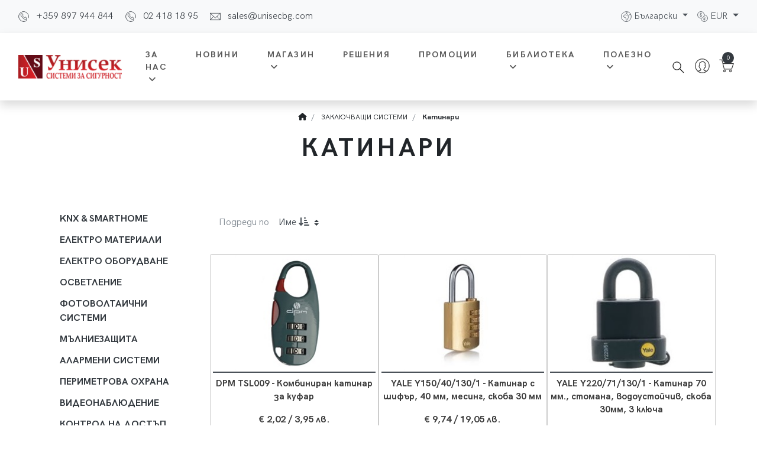

--- FILE ---
content_type: text/html; charset=utf-8
request_url: https://unisecbg.com/bg-bg/category/filter/katinari-317504138801840420/
body_size: 90698
content:
<!doctype html>
<html lang="bg">
<head prefix="og:http://ogp.me/ns# product:http://ogp.me/ns/product# rdf:http://www.w3.org/1999/02/22-rdf-syntax-ns#">
	<meta charset="utf-8" />
	<meta name="viewport" content="width=device-width, initial-scale=1" />
	<meta name="referrer" content="strict-origin-when-cross-origin"/>
	<meta name="description" content="Вземете Катинари от unisecbg.com. Разгледайте предложените продукти, изберете модел и поръчайте онлайн тук!" />

	<link rel="prefetch" href="https://fonts.googleapis.com/css?family=Playfair+Display:400,400i,700&amp;amp;subset=cyrillic&amp;amp;display=swap" as="style" type="text/css" crossOrigin="anonymous" />

	<meta name="author" content="humans.txt" />
	<meta name="application-name" content="InCloud" />
	<meta name="generator" content="Bizzio" />
	<meta name="robots" content="archive,follow,index,notranslate" />

	<meta property="og:description" content="Вземете Катинари от unisecbg.com. Разгледайте предложените продукти, изберете модел и поръчайте онлайн тук!" />
	<meta property="og:image" content="https://unisecbg.com/images_ext/?id=613F693D4D7A5A674B454D37556C46384C466B476351515552324947444838656351344752333972413349" />
	<meta property="og:image:alt" />
	<meta property="og:locale" content="bg_BG" />
	<meta property="og:site_name" content="УНИСЕК СИСТЕМИ ЗА СИГУРНОСТ 00Д" />
	<meta property="og:title" content="Катинари - Качество и точност | Unisec" />
	<meta property="og:type" />
	<meta property="og:url" content="/bg-bg/category/katinari-317504138801840420/" />

	<meta property="twitter:card" />
	<meta property="twitter:description" content="Вземете Катинари от unisecbg.com. Разгледайте предложените продукти, изберете модел и поръчайте онлайн тук!" />
	<meta property="twitter:locale" content="bg_BG" />
	<meta property="twitter:image" content="https://unisecbg.com/images_ext/?id=613F693D4D7A5A674B454D37556C46384C466B476351515552324947444838656351344752333972413349" />
	<meta property="twitter:image:alt" />
	<meta property="twitter:title" content="Катинари - Качество и точност | Unisec" />
	<meta property="twitter:url" content="/bg-bg/category/katinari-317504138801840420/" />
	

	<link rel="stylesheet" href="https://fonts.googleapis.com/css?family=Playfair+Display:400,400i,700&amp;amp;subset=cyrillic&amp;amp;display=swap" media="print" onload="this.media='screen';this.onload=null" fetchpriority="medium" crossorigin="anonymous" referrerpolicy="no-referrer" />
	<link href="/images_ext/?id=613F693D4D7A5A674B454D37556C46384C466B47635151555232494744483865635134475233646F416E67" rel="icon" type="image/x-icon" />

	<link rel="canonical" href="" />
	<link rel="next" href="?page=-1" />
	<link rel="prev" href="?page=-1" />

	<link rel="alternate" href="https://unisecbg.com/en-us/category/filter/katinari-317504138801840420/" hreflang="en-us" type="text/html" />
	<link rel="alternate" href="https://unisecbg.com/bg-bg/category/filter/katinari-317504138801840420/" hreflang="x-default" type="text/html" />

	<style type="text/css" media="screen">@font-face{font-family:'HK Grotesk';src:url(/templates/unisec/themes/styles/vendor/fonts/hkgrotesk/HKGrotesk-Bold.woff2) format('woff2'),url(/templates/unisec/themes/styles/vendor/fonts/hkgrotesk/HKGrotesk-Bold.woff) format('woff');font-weight:700;font-style:normal}@font-face{font-family:'HK Grotesk';src:url(/templates/unisec/themes/styles/vendor/fonts/hkgrotesk/HKGrotesk-Light.woff2) format('woff2'),url(/templates/unisec/themes/styles/vendor/fonts/hkgrotesk/HKGrotesk-Light.woff) format('woff');font-weight:300;font-style:normal}@font-face{font-family:'HK Grotesk';src:url(/templates/unisec/themes/styles/vendor/fonts/hkgrotesk/HKGrotesk-Regular.woff2) format('woff2'),url(/templates/unisec/themes/styles/vendor/fonts/hkgrotesk/HKGrotesk-Regular.woff) format('woff');font-weight:400;font-style:normal}.ekko-lightbox{display:-ms-flexbox!important;display:flex!important;-ms-flex-align:center;align-items:center;-ms-flex-pack:center;justify-content:center;padding-right:0!important}.ekko-lightbox-container{position:relative}.ekko-lightbox-container>div.ekko-lightbox-item{position:absolute;top:0;left:0;bottom:0;right:0;width:100%}.ekko-lightbox iframe{width:100%;height:100%}.ekko-lightbox-nav-overlay{z-index:1;position:absolute;top:0;left:0;width:100%;height:100%;display:-ms-flexbox;display:flex}.ekko-lightbox-nav-overlay a{-ms-flex:1;flex:1;display:-ms-flexbox;display:flex;-ms-flex-align:center;align-items:center;opacity:0;transition:opacity .5s;color:#fff;font-size:30px;z-index:1}.ekko-lightbox-nav-overlay a>*{-ms-flex-positive:1;flex-grow:1}.ekko-lightbox-nav-overlay a>:focus{outline:none}.ekko-lightbox-nav-overlay a span{padding:0 30px}.ekko-lightbox-nav-overlay a:last-child span{text-align:right}.ekko-lightbox-nav-overlay a:hover{text-decoration:none}.ekko-lightbox-nav-overlay a:focus{outline:none}.ekko-lightbox-nav-overlay a.disabled{cursor:default;visibility:hidden}.ekko-lightbox a:hover{opacity:1;text-decoration:none}.ekko-lightbox .modal-dialog{display:none}.ekko-lightbox .modal-footer{text-align:left}.ekko-lightbox-loader{position:absolute;top:0;left:0;bottom:0;right:0;width:100%;display:-ms-flexbox;display:flex;-ms-flex-direction:column;flex-direction:column;-ms-flex-pack:center;justify-content:center;-ms-flex-align:center;align-items:center}.ekko-lightbox-loader>div{width:40px;height:40px;position:relative;text-align:center}.ekko-lightbox-loader>div>div{width:100%;height:100%;border-radius:50%;background-color:#fff;opacity:.6;position:absolute;top:0;left:0;animation:a 2s infinite ease-in-out}.ekko-lightbox-loader>div>div:last-child{animation-delay:-1s}.modal-dialog .ekko-lightbox-loader>div>div{background-color:#333}@keyframes a{0%,to{transform:scale(0);-webkit-transform:scale(0)}50%{transform:scale(1);-webkit-transform:scale(1)}}.noUi-target,.noUi-target *{-webkit-touch-callout:none;-webkit-tap-highlight-color:transparent;-webkit-user-select:none;-ms-touch-action:none;touch-action:none;-ms-user-select:none;-moz-user-select:none;user-select:none;-moz-box-sizing:border-box;box-sizing:border-box}.noUi-target{position:relative;direction:ltr}.noUi-base,.noUi-connects{width:100%;height:100%;position:relative;z-index:1}.noUi-connects{overflow:hidden;z-index:0}.noUi-connect,.noUi-origin{will-change:transform;position:absolute;z-index:1;top:0;left:0;height:100%;width:100%;-ms-transform-origin:0 0;-webkit-transform-origin:0 0;transform-origin:0 0}html:not([dir=rtl]) .noUi-horizontal .noUi-origin{left:auto;right:0}.noUi-vertical .noUi-origin{width:0}.noUi-horizontal .noUi-origin{height:0}.noUi-handle{position:absolute}.noUi-state-tap .noUi-connect,.noUi-state-tap .noUi-origin{-webkit-transition:transform .3s;transition:transform .3s}.noUi-state-drag *{cursor:inherit!important}.noUi-horizontal{height:18px}.noUi-horizontal .noUi-handle{width:34px;height:28px;left:-17px;top:-6px}.noUi-vertical{width:18px}.noUi-vertical .noUi-handle{width:28px;height:34px;left:-6px;top:-17px}html:not([dir=rtl]) .noUi-horizontal .noUi-handle{right:-17px;left:auto}.noUi-target{background:#fafafa;border-radius:4px;border:1px solid #d3d3d3;box-shadow:inset 0 1px 1px #f0f0f0,0 3px 6px -5px #bbb}.noUi-connects{border-radius:3px}.noUi-connect{background:#3fb8af}.noUi-draggable{cursor:ew-resize}.noUi-vertical .noUi-draggable{cursor:ns-resize}.noUi-handle{border:1px solid #d9d9d9;border-radius:3px;background:#fff;cursor:default;box-shadow:inset 0 0 1px #fff,inset 0 1px 7px #ebebeb,0 3px 6px -3px #bbb}.noUi-active{box-shadow:inset 0 0 1px #fff,inset 0 1px 7px #ddd,0 3px 6px -3px #bbb}.noUi-handle:after,.noUi-handle:before{content:"";display:block;position:absolute;height:14px;width:1px;background:#e8e7e6;left:14px;top:6px}.noUi-handle:after{left:17px}.noUi-vertical .noUi-handle:after,.noUi-vertical .noUi-handle:before{width:14px;height:1px;left:6px;top:14px}.noUi-vertical .noUi-handle:after{top:17px}[disabled] .noUi-connect{background:#b8b8b8}[disabled] .noUi-handle,[disabled].noUi-handle,[disabled].noUi-target{cursor:not-allowed}.noUi-pips,.noUi-pips *{-moz-box-sizing:border-box;box-sizing:border-box}.noUi-pips{position:absolute;color:#999}.noUi-value{position:absolute;white-space:nowrap;text-align:center}.noUi-value-sub{color:#ccc;font-size:10px}.noUi-marker{position:absolute;background:#ccc}.noUi-marker-large,.noUi-marker-sub{background:#aaa}.noUi-pips-horizontal{padding:10px 0;height:80px;top:100%;left:0;width:100%}.noUi-value-horizontal{-webkit-transform:translate(-50%,50%);transform:translate(-50%,50%)}.noUi-rtl .noUi-value-horizontal{-webkit-transform:translate(50%,50%);transform:translate(50%,50%)}.noUi-marker-horizontal.noUi-marker{margin-left:-1px;width:2px;height:5px}.noUi-marker-horizontal.noUi-marker-sub{height:10px}.noUi-marker-horizontal.noUi-marker-large{height:15px}.noUi-pips-vertical{padding:0 10px;height:100%;top:0;left:100%}.noUi-value-vertical{-webkit-transform:translate(0,-50%);transform:translate(0,-50%,0);padding-left:25px}.noUi-rtl .noUi-value-vertical{-webkit-transform:translate(0,50%);transform:translate(0,50%)}.noUi-marker-vertical.noUi-marker{width:5px;height:2px;margin-top:-1px}.noUi-marker-vertical.noUi-marker-sub{width:10px}.noUi-marker-vertical.noUi-marker-large{width:15px}.noUi-tooltip{display:block;position:absolute;border:1px solid #d9d9d9;border-radius:3px;background:#fff;color:#000;padding:5px;text-align:center;white-space:nowrap}.noUi-horizontal .noUi-tooltip{-webkit-transform:translate(-50%,0);transform:translate(-50%,0);left:50%;bottom:120%}.noUi-vertical .noUi-tooltip{-webkit-transform:translate(0,-50%);transform:translate(0,-50%);top:50%;right:120%}.owl-carousel,.owl-carousel .owl-item{-webkit-tap-highlight-color:transparent;position:relative}.owl-carousel{display:none;width:100%;z-index:1}.owl-carousel .owl-stage{position:relative;-ms-touch-action:pan-Y;touch-action:manipulation;-moz-backface-visibility:hidden}.owl-carousel .owl-stage:after{content:".";display:block;clear:both;visibility:hidden;line-height:0;height:0}.owl-carousel .owl-stage-outer{position:relative;overflow:hidden;-webkit-transform:translate3d(0,0,0)}.owl-carousel .owl-item,.owl-carousel .owl-wrapper{-webkit-backface-visibility:hidden;-moz-backface-visibility:hidden;-ms-backface-visibility:hidden;-webkit-transform:translate3d(0,0,0);-moz-transform:translate3d(0,0,0);-ms-transform:translate3d(0,0,0)}.owl-carousel .owl-item{min-height:1px;float:left;-webkit-backface-visibility:hidden;-webkit-touch-callout:none}.owl-carousel .owl-item img{display:block;width:auto}.owl-carousel .owl-dots.disabled,.owl-carousel .owl-nav.disabled{display:none}.no-js .owl-carousel,.owl-carousel.owl-loaded{display:block}.owl-carousel .owl-dot,.owl-carousel .owl-nav .owl-next,.owl-carousel .owl-nav .owl-prev{cursor:pointer;-webkit-user-select:none;-khtml-user-select:none;-moz-user-select:none;-ms-user-select:none;user-select:none}.owl-carousel .owl-nav button.owl-next,.owl-carousel .owl-nav button.owl-prev,.owl-carousel button.owl-dot{background:0 0;color:inherit;border:none;padding:0!important;font:inherit}.owl-carousel.owl-loading{opacity:0;display:block}.owl-carousel.owl-hidden{opacity:0}.owl-carousel.owl-refresh .owl-item{visibility:hidden}.owl-carousel.owl-drag .owl-item{-ms-touch-action:pan-y;touch-action:pan-y;-webkit-user-select:none;-moz-user-select:none;-ms-user-select:none;user-select:none}.owl-carousel.owl-grab{cursor:move;cursor:grab}.owl-carousel.owl-rtl{direction:rtl}.owl-carousel.owl-rtl .owl-item{float:right}.owl-carousel .animated{animation-duration:1s;animation-fill-mode:both}.owl-carousel .owl-animated-in{z-index:0}.owl-carousel .owl-animated-out{z-index:1}.owl-carousel .fadeOut{animation-name:fadeOut}@keyframes fadeOut{0%{opacity:1}100%{opacity:0}}.owl-height{transition:height .5s ease-in-out}.owl-carousel .owl-item .owl-lazy{opacity:0;transition:opacity .4s ease}.owl-carousel .owl-item .owl-lazy:not([src]),.owl-carousel .owl-item .owl-lazy[src^=""]{max-height:0}.owl-carousel .owl-item img.owl-lazy{transform-style:preserve-3d}.owl-carousel .owl-video-wrapper{position:relative;height:100%;background:#000}.owl-carousel .owl-video-play-icon{position:absolute;height:80px;width:80px;left:50%;top:50%;margin-left:-40px;margin-top:-40px;background:url(owl.video.play.png) no-repeat;cursor:pointer;z-index:1;-webkit-backface-visibility:hidden;transition:transform .1s ease}.owl-carousel .owl-video-play-icon:hover{-ms-transform:scale(1.3,1.3);transform:scale(1.3,1.3)}.owl-carousel .owl-video-playing .owl-video-play-icon,.owl-carousel .owl-video-playing .owl-video-tn{display:none}.owl-carousel .owl-video-tn{opacity:0;height:100%;background-position:center center;background-repeat:no-repeat;background-size:contain;transition:opacity .4s ease}.owl-carousel .owl-video-frame{position:relative;z-index:1;height:100%;width:100%}table.incloud .align-middle{font-size:.875rem}@media(max-width:991px){table.incloud{display:block}table.incloud thead,table.incloud tbody,table.incloud th,table.incloud td,table.incloud tr{display:block}table.incloud thead tr{position:absolute;top:-9999px;left:-9999px}table.incloud tr{margin-bottom:2rem;box-shadow:0 0 15px rgba(0,0,0,.15);border:1px solid #adb5bd}table.incloud th,table.incloud td{position:relative}table.incloud th:after,table.incloud td:after{content:attr(data-text);position:absolute;right:0;top:0;padding:2px 5px;background-color:#f0f0f0;color:#000;border-radius:0;border-bottom-left-radius:5px;font-size:.625rem}}*,*::before,*::after{box-sizing:border-box}html{font-family:sans-serif;line-height:1.15;-webkit-text-size-adjust:100%;-webkit-tap-highlight-color:transparent}article,aside,figcaption,figure,footer,header,hgroup,main,nav,section{display:block}body{margin:0;font-family:"HK Grotesk",sans-serif;font-size:.9rem;font-weight:400;line-height:1.5;color:#212529;text-align:left;background-color:#fff}[tabindex="-1"]:focus{outline:0!important}hr{box-sizing:content-box;height:0;overflow:visible}h1,h2,h3,h4,h5,h6{margin-top:0;margin-bottom:.5rem}p{margin-top:0;margin-bottom:1rem}abbr[title],abbr[data-original-title]{text-decoration:underline;text-decoration:underline dotted;cursor:help;border-bottom:0;text-decoration-skip-ink:none}address{margin-bottom:1rem;font-style:normal;line-height:inherit}ol,ul,dl{margin-top:0;margin-bottom:1rem}ol ol,ul ul,ol ul,ul ol{margin-bottom:0}dt{font-weight:700}dd{margin-bottom:.5rem;margin-left:0}blockquote{margin:0 0 1rem}b,strong{font-weight:bolder}small{font-size:80%}sub,sup{position:relative;font-size:75%;line-height:0;vertical-align:baseline}sub{bottom:-.25em}sup{top:-.5em}a{color:#9a6ee2;text-decoration:none;background-color:transparent}a:hover{color:#6e2ed5;text-decoration:underline}a:not([href]):not([tabindex]){color:inherit;text-decoration:none}a:not([href]):not([tabindex]):hover,a:not([href]):not([tabindex]):focus{color:inherit;text-decoration:none}a:not([href]):not([tabindex]):focus{outline:0}pre,code,kbd,samp{font-family:Menlo,Monaco,Consolas,"Liberation Mono","Courier New",monospace;font-size:1em}pre{margin-top:0;margin-bottom:1rem;overflow:auto}figure{margin:0 0 1rem}img{vertical-align:middle;border-style:none}svg{overflow:hidden;vertical-align:middle}table{border-collapse:collapse}caption{padding-top:.75rem;padding-bottom:.75rem;color:#868e96;text-align:left;caption-side:bottom}th{text-align:inherit}label{display:inline-block;margin-bottom:.5rem}button{border-radius:0}button:focus{outline:1px dotted;outline:5px auto -webkit-focus-ring-color}input,button,select,optgroup,textarea{margin:0;font-family:inherit;font-size:inherit;line-height:inherit}button,input{overflow:visible}button,select{text-transform:none}button,[type="button"],[type="reset"],[type="submit"]{-webkit-appearance:button}button::-moz-focus-inner,[type="button"]::-moz-focus-inner,[type="reset"]::-moz-focus-inner,[type="submit"]::-moz-focus-inner{padding:0;border-style:none}input[type="radio"],input[type="checkbox"]{box-sizing:border-box;padding:0}input[type="date"],input[type="time"],input[type="datetime-local"],input[type="month"]{-webkit-appearance:listbox}textarea{overflow:auto;resize:vertical}fieldset{min-width:0;padding:0;margin:0;border:0}legend{display:block;width:100%;max-width:100%;padding:0;margin-bottom:.5rem;font-size:1.5rem;line-height:inherit;color:inherit;white-space:normal}progress{vertical-align:baseline}[type="number"]::-webkit-inner-spin-button,[type="number"]::-webkit-outer-spin-button{height:auto}[type="search"]{outline-offset:-2px;-webkit-appearance:none}[type="search"]::-webkit-search-decoration{-webkit-appearance:none}::-webkit-file-upload-button{font:inherit;-webkit-appearance:button}output{display:inline-block}summary{display:list-item;cursor:pointer}template{display:none}[hidden]{display:none!important}h1,h2,h3,h4,h5,h6,.h1,.h2,.h3,.h4,.h5,.h6{margin-bottom:.5rem;font-family:"HK Grotesk",sans-serif;font-weight:700;line-height:1.1;color:inherit}h1,.h1{font-size:4.05rem}h2,.h2{font-size:2.7rem}h3,.h3{font-size:1.8rem}h4,.h4{font-size:1.35rem}h5,.h5{font-size:1.125rem}h6,.h6{font-size:.9rem}.lead{font-size:1.215rem;font-weight:300}.display-1{font-size:6rem;font-weight:400;line-height:1.1}.display-2{font-size:5.5rem;font-weight:400;line-height:1.1}.display-3{font-size:4.5rem;font-weight:400;line-height:1.1}.display-4{font-size:3.5rem;font-weight:400;line-height:1.1}hr{margin-top:1rem;margin-bottom:1rem;border:0;border-top:1px solid rgba(0,0,0,.1)}small,.small{font-size:80%;font-weight:400}mark,.mark{padding:.2em;background-color:#fcf8e3}.list-unstyled{padding-left:0;list-style:none}.list-inline{padding-left:0;list-style:none}.list-inline-item{display:inline-block}.list-inline-item:not(:last-child){margin-right:.5rem}.initialism{font-size:90%;text-transform:uppercase}.blockquote{margin-bottom:1rem;font-size:1.125rem}.blockquote-footer{display:block;font-size:80%;color:#868e96}.blockquote-footer::before{content:"— "}.img-fluid{max-width:100%;height:auto}.img-thumbnail{padding:.25rem;background-color:#fff;border:1px solid #dee2e6;border-radius:0;max-width:100%;height:auto}.figure{display:inline-block}.figure-img{margin-bottom:.5rem;line-height:1}.figure-caption{font-size:90%;color:#868e96}code{font-size:87.5%;color:#e83e8c;word-break:break-word}a>code{color:inherit}kbd{padding:.2rem .4rem;font-size:87.5%;color:#fff;background-color:#212529;border-radius:0}kbd kbd{padding:0;font-size:100%;font-weight:700}pre{display:block;font-size:87.5%;color:#212529}pre code{font-size:inherit;color:inherit;word-break:normal}.pre-scrollable{max-height:340px;overflow-y:scroll}.container{width:100%;padding-right:15px;padding-left:15px;margin-right:auto;margin-left:auto}@media(min-width:576px){.container{max-width:540px}}@media(min-width:768px){.container{max-width:720px}}@media(min-width:992px){.container{max-width:960px}}@media(min-width:1200px){.container{max-width:1140px}}.container-fluid{width:100%;padding-right:15px;padding-left:15px;margin-right:auto;margin-left:auto}.row{display:flex;flex-wrap:wrap;margin-right:-15px;margin-left:-15px}.no-gutters{margin-right:0;margin-left:0}.no-gutters>.col,.no-gutters>[class*="col-"]{padding-right:0;padding-left:0}.col-1,.col-2,.col-3,.col-4,.col-5,.col-6,.col-7,.col-8,.col-9,.col-10,.col-11,.col-12,.col,.col-auto,.col-sm-1,.col-sm-2,.col-sm-3,.col-sm-4,.col-sm-5,.col-sm-6,.col-sm-7,.col-sm-8,.col-sm-9,.col-sm-10,.col-sm-11,.col-sm-12,.col-sm,.col-sm-auto,.col-md-1,.col-md-2,.col-md-3,.col-md-4,.col-md-5,.col-md-6,.col-md-7,.col-md-8,.col-md-9,.col-md-10,.col-md-11,.col-md-12,.col-md,.col-md-auto,.col-lg-1,.col-lg-2,.col-lg-3,.col-lg-4,.col-lg-5,.col-lg-6,.col-lg-7,.col-lg-8,.col-lg-9,.col-lg-10,.col-lg-11,.col-lg-12,.col-lg,.col-lg-auto,.col-xl-1,.col-xl-2,.col-xl-3,.col-xl-4,.col-xl-5,.col-xl-6,.col-xl-7,.col-xl-8,.col-xl-9,.col-xl-10,.col-xl-11,.col-xl-12,.col-xl,.col-xl-auto{position:relative;width:100%;padding-right:15px;padding-left:15px}.col{flex-basis:0;flex-grow:1;max-width:100%}.col-auto{flex:0 0 auto;width:auto;max-width:100%}.col-1{flex:0 0 8.3333333333%;max-width:8.3333333333%}.col-2{flex:0 0 16.6666666667%;max-width:16.6666666667%}.col-3{flex:0 0 25%;max-width:25%}.col-4{flex:0 0 33.3333333333%;max-width:33.3333333333%}.col-5{flex:0 0 41.6666666667%;max-width:41.6666666667%}.col-6{flex:0 0 50%;max-width:50%}.col-7{flex:0 0 58.3333333333%;max-width:58.3333333333%}.col-8{flex:0 0 66.6666666667%;max-width:66.6666666667%}.col-9{flex:0 0 75%;max-width:75%}.col-10{flex:0 0 83.3333333333%;max-width:83.3333333333%}.col-11{flex:0 0 91.6666666667%;max-width:91.6666666667%}.col-12{flex:0 0 100%;max-width:100%}.order-first{order:-1}.order-last{order:13}.order-0{order:0}.order-1{order:1}.order-2{order:2}.order-3{order:3}.order-4{order:4}.order-5{order:5}.order-6{order:6}.order-7{order:7}.order-8{order:8}.order-9{order:9}.order-10{order:10}.order-11{order:11}.order-12{order:12}.offset-1{margin-left:8.3333333333%}.offset-2{margin-left:16.6666666667%}.offset-3{margin-left:25%}.offset-4{margin-left:33.3333333333%}.offset-5{margin-left:41.6666666667%}.offset-6{margin-left:50%}.offset-7{margin-left:58.3333333333%}.offset-8{margin-left:66.6666666667%}.offset-9{margin-left:75%}.offset-10{margin-left:83.3333333333%}.offset-11{margin-left:91.6666666667%}@media(min-width:576px){.col-sm{flex-basis:0;flex-grow:1;max-width:100%}.col-sm-auto{flex:0 0 auto;width:auto;max-width:100%}.col-sm-1{flex:0 0 8.3333333333%;max-width:8.3333333333%}.col-sm-2{flex:0 0 16.6666666667%;max-width:16.6666666667%}.col-sm-3{flex:0 0 25%;max-width:25%}.col-sm-4{flex:0 0 33.3333333333%;max-width:33.3333333333%}.col-sm-5{flex:0 0 41.6666666667%;max-width:41.6666666667%}.col-sm-6{flex:0 0 50%;max-width:50%}.col-sm-7{flex:0 0 58.3333333333%;max-width:58.3333333333%}.col-sm-8{flex:0 0 66.6666666667%;max-width:66.6666666667%}.col-sm-9{flex:0 0 75%;max-width:75%}.col-sm-10{flex:0 0 83.3333333333%;max-width:83.3333333333%}.col-sm-11{flex:0 0 91.6666666667%;max-width:91.6666666667%}.col-sm-12{flex:0 0 100%;max-width:100%}.order-sm-first{order:-1}.order-sm-last{order:13}.order-sm-0{order:0}.order-sm-1{order:1}.order-sm-2{order:2}.order-sm-3{order:3}.order-sm-4{order:4}.order-sm-5{order:5}.order-sm-6{order:6}.order-sm-7{order:7}.order-sm-8{order:8}.order-sm-9{order:9}.order-sm-10{order:10}.order-sm-11{order:11}.order-sm-12{order:12}.offset-sm-0{margin-left:0}.offset-sm-1{margin-left:8.3333333333%}.offset-sm-2{margin-left:16.6666666667%}.offset-sm-3{margin-left:25%}.offset-sm-4{margin-left:33.3333333333%}.offset-sm-5{margin-left:41.6666666667%}.offset-sm-6{margin-left:50%}.offset-sm-7{margin-left:58.3333333333%}.offset-sm-8{margin-left:66.6666666667%}.offset-sm-9{margin-left:75%}.offset-sm-10{margin-left:83.3333333333%}.offset-sm-11{margin-left:91.6666666667%}}@media(min-width:768px){.col-md{flex-basis:0;flex-grow:1;max-width:100%}.col-md-auto{flex:0 0 auto;width:auto;max-width:100%}.col-md-1{flex:0 0 8.3333333333%;max-width:8.3333333333%}.col-md-2{flex:0 0 16.6666666667%;max-width:16.6666666667%}.col-md-3{flex:0 0 25%;max-width:25%}.col-md-4{flex:0 0 33.3333333333%;max-width:33.3333333333%}.col-md-5{flex:0 0 41.6666666667%;max-width:41.6666666667%}.col-md-6{flex:0 0 50%;max-width:50%}.col-md-7{flex:0 0 58.3333333333%;max-width:58.3333333333%}.col-md-8{flex:0 0 66.6666666667%;max-width:66.6666666667%}.col-md-9{flex:0 0 75%;max-width:75%}.col-md-10{flex:0 0 83.3333333333%;max-width:83.3333333333%}.col-md-11{flex:0 0 91.6666666667%;max-width:91.6666666667%}.col-md-12{flex:0 0 100%;max-width:100%}.order-md-first{order:-1}.order-md-last{order:13}.order-md-0{order:0}.order-md-1{order:1}.order-md-2{order:2}.order-md-3{order:3}.order-md-4{order:4}.order-md-5{order:5}.order-md-6{order:6}.order-md-7{order:7}.order-md-8{order:8}.order-md-9{order:9}.order-md-10{order:10}.order-md-11{order:11}.order-md-12{order:12}.offset-md-0{margin-left:0}.offset-md-1{margin-left:8.3333333333%}.offset-md-2{margin-left:16.6666666667%}.offset-md-3{margin-left:25%}.offset-md-4{margin-left:33.3333333333%}.offset-md-5{margin-left:41.6666666667%}.offset-md-6{margin-left:50%}.offset-md-7{margin-left:58.3333333333%}.offset-md-8{margin-left:66.6666666667%}.offset-md-9{margin-left:75%}.offset-md-10{margin-left:83.3333333333%}.offset-md-11{margin-left:91.6666666667%}}@media(min-width:992px){.col-lg{flex-basis:0;flex-grow:1;max-width:100%}.col-lg-auto{flex:0 0 auto;width:auto;max-width:100%}.col-lg-1{flex:0 0 8.3333333333%;max-width:8.3333333333%}.col-lg-2{flex:0 0 16.6666666667%;max-width:16.6666666667%}.col-lg-3{flex:0 0 25%;max-width:25%}.col-lg-4{flex:0 0 33.3333333333%;max-width:33.3333333333%}.col-lg-5{flex:0 0 41.6666666667%;max-width:41.6666666667%}.col-lg-6{flex:0 0 50%;max-width:50%}.col-lg-7{flex:0 0 58.3333333333%;max-width:58.3333333333%}.col-lg-8{flex:0 0 66.6666666667%;max-width:66.6666666667%}.col-lg-9{flex:0 0 75%;max-width:75%}.col-lg-10{flex:0 0 83.3333333333%;max-width:83.3333333333%}.col-lg-11{flex:0 0 91.6666666667%;max-width:91.6666666667%}.col-lg-12{flex:0 0 100%;max-width:100%}.order-lg-first{order:-1}.order-lg-last{order:13}.order-lg-0{order:0}.order-lg-1{order:1}.order-lg-2{order:2}.order-lg-3{order:3}.order-lg-4{order:4}.order-lg-5{order:5}.order-lg-6{order:6}.order-lg-7{order:7}.order-lg-8{order:8}.order-lg-9{order:9}.order-lg-10{order:10}.order-lg-11{order:11}.order-lg-12{order:12}.offset-lg-0{margin-left:0}.offset-lg-1{margin-left:8.3333333333%}.offset-lg-2{margin-left:16.6666666667%}.offset-lg-3{margin-left:25%}.offset-lg-4{margin-left:33.3333333333%}.offset-lg-5{margin-left:41.6666666667%}.offset-lg-6{margin-left:50%}.offset-lg-7{margin-left:58.3333333333%}.offset-lg-8{margin-left:66.6666666667%}.offset-lg-9{margin-left:75%}.offset-lg-10{margin-left:83.3333333333%}.offset-lg-11{margin-left:91.6666666667%}}@media(min-width:1200px){.col-xl{flex-basis:0;flex-grow:1;max-width:100%}.col-xl-auto{flex:0 0 auto;width:auto;max-width:100%}.col-xl-1{flex:0 0 8.3333333333%;max-width:8.3333333333%}.col-xl-2{flex:0 0 16.6666666667%;max-width:16.6666666667%}.col-xl-3{flex:0 0 25%;max-width:25%}.col-xl-4{flex:0 0 33.3333333333%;max-width:33.3333333333%}.col-xl-5{flex:0 0 41.6666666667%;max-width:41.6666666667%}.col-xl-6{flex:0 0 50%;max-width:50%}.col-xl-7{flex:0 0 58.3333333333%;max-width:58.3333333333%}.col-xl-8{flex:0 0 66.6666666667%;max-width:66.6666666667%}.col-xl-9{flex:0 0 75%;max-width:75%}.col-xl-10{flex:0 0 83.3333333333%;max-width:83.3333333333%}.col-xl-11{flex:0 0 91.6666666667%;max-width:91.6666666667%}.col-xl-12{flex:0 0 100%;max-width:100%}.order-xl-first{order:-1}.order-xl-last{order:13}.order-xl-0{order:0}.order-xl-1{order:1}.order-xl-2{order:2}.order-xl-3{order:3}.order-xl-4{order:4}.order-xl-5{order:5}.order-xl-6{order:6}.order-xl-7{order:7}.order-xl-8{order:8}.order-xl-9{order:9}.order-xl-10{order:10}.order-xl-11{order:11}.order-xl-12{order:12}.offset-xl-0{margin-left:0}.offset-xl-1{margin-left:8.3333333333%}.offset-xl-2{margin-left:16.6666666667%}.offset-xl-3{margin-left:25%}.offset-xl-4{margin-left:33.3333333333%}.offset-xl-5{margin-left:41.6666666667%}.offset-xl-6{margin-left:50%}.offset-xl-7{margin-left:58.3333333333%}.offset-xl-8{margin-left:66.6666666667%}.offset-xl-9{margin-left:75%}.offset-xl-10{margin-left:83.3333333333%}.offset-xl-11{margin-left:91.6666666667%}}.table{width:100%;margin-bottom:1rem;background-color:transparent}.table th,.table td{padding:.75rem;vertical-align:top;border-top:1px solid #e9ecef}.table thead th{vertical-align:bottom;border-bottom:2px solid #e9ecef}.table tbody+tbody{border-top:2px solid #e9ecef}.table .table{background-color:#fff}.table-sm th,.table-sm td{padding:.3rem}.table-bordered{border:1px solid #e9ecef}.table-bordered th,.table-bordered td{border:1px solid #e9ecef}.table-bordered thead th,.table-bordered thead td{border-bottom-width:2px}.table-borderless th,.table-borderless td,.table-borderless thead th,.table-borderless tbody+tbody{border:0}.table-striped tbody tr:nth-of-type(odd){background-color:rgba(0,0,0,.05)}.table-hover tbody tr:hover{background-color:#f8f9fa}.table-primary,.table-primary>th,.table-primary>td{background-color:#e3d6f7}.table-primary th,.table-primary td,.table-primary thead th,.table-primary tbody+tbody{border-color:#cab4f0}.table-hover .table-primary:hover{background-color:#d4c1f3}.table-hover .table-primary:hover>td,.table-hover .table-primary:hover>th{background-color:#d4c1f3}.table-secondary,.table-secondary>th,.table-secondary>td{background-color:#dddfe2}.table-secondary th,.table-secondary td,.table-secondary thead th,.table-secondary tbody+tbody{border-color:#c0c4c8}.table-hover .table-secondary:hover{background-color:#cfd2d6}.table-hover .table-secondary:hover>td,.table-hover .table-secondary:hover>th{background-color:#cfd2d6}.table-success,.table-success>th,.table-success>td{background-color:#c3e6cb}.table-success th,.table-success td,.table-success thead th,.table-success tbody+tbody{border-color:#8fd19e}.table-hover .table-success:hover{background-color:#b1dfbb}.table-hover .table-success:hover>td,.table-hover .table-success:hover>th{background-color:#b1dfbb}.table-info,.table-info>th,.table-info>td{background-color:#bee5eb}.table-info th,.table-info td,.table-info thead th,.table-info tbody+tbody{border-color:#86cfda}.table-hover .table-info:hover{background-color:#abdde5}.table-hover .table-info:hover>td,.table-hover .table-info:hover>th{background-color:#abdde5}.table-warning,.table-warning>th,.table-warning>td{background-color:#fff4d1}.table-warning th,.table-warning td,.table-warning thead th,.table-warning tbody+tbody{border-color:#ffeaa9}.table-hover .table-warning:hover{background-color:#ffeeb8}.table-hover .table-warning:hover>td,.table-hover .table-warning:hover>th{background-color:#ffeeb8}.table-danger,.table-danger>th,.table-danger>td{background-color:#f5c6cb}.table-danger th,.table-danger td,.table-danger thead th,.table-danger tbody+tbody{border-color:#ed969e}.table-hover .table-danger:hover{background-color:#f1b0b7}.table-hover .table-danger:hover>td,.table-hover .table-danger:hover>th{background-color:#f1b0b7}.table-light,.table-light>th,.table-light>td{background-color:#fdfdfe}.table-light th,.table-light td,.table-light thead th,.table-light tbody+tbody{border-color:#fbfcfc}.table-hover .table-light:hover{background-color:#ececf6}.table-hover .table-light:hover>td,.table-hover .table-light:hover>th{background-color:#ececf6}.table-dark,.table-dark>th,.table-dark>td{background-color:#c6c8ca}.table-dark th,.table-dark td,.table-dark thead th,.table-dark tbody+tbody{border-color:#95999c}.table-hover .table-dark:hover{background-color:#b9bbbe}.table-hover .table-dark:hover>td,.table-hover .table-dark:hover>th{background-color:#b9bbbe}.table-gray-100,.table-gray-100>th,.table-gray-100>td{background-color:#fdfdfe}.table-gray-100 th,.table-gray-100 td,.table-gray-100 thead th,.table-gray-100 tbody+tbody{border-color:#fbfcfc}.table-hover .table-gray-100:hover{background-color:#ececf6}.table-hover .table-gray-100:hover>td,.table-hover .table-gray-100:hover>th{background-color:#ececf6}.table-gray-200,.table-gray-200>th,.table-gray-200>td{background-color:#f9fafb}.table-gray-200 th,.table-gray-200 td,.table-gray-200 thead th,.table-gray-200 tbody+tbody{border-color:#f4f5f7}.table-hover .table-gray-200:hover{background-color:#eaedf1}.table-hover .table-gray-200:hover>td,.table-hover .table-gray-200:hover>th{background-color:#eaedf1}.table-gray-300,.table-gray-300>th,.table-gray-300>td{background-color:#f6f7f8}.table-gray-300 th,.table-gray-300 td,.table-gray-300 thead th,.table-gray-300 tbody+tbody{border-color:#eef0f2}.table-hover .table-gray-300:hover{background-color:#e8eaed}.table-hover .table-gray-300:hover>td,.table-hover .table-gray-300:hover>th{background-color:#e8eaed}.table-gray-400,.table-gray-400>th,.table-gray-400>td{background-color:#f1f3f5}.table-gray-400 th,.table-gray-400 td,.table-gray-400 thead th,.table-gray-400 tbody+tbody{border-color:#e6e9ec}.table-hover .table-gray-400:hover{background-color:#e2e6ea}.table-hover .table-gray-400:hover>td,.table-hover .table-gray-400:hover>th{background-color:#e2e6ea}.table-gray-500,.table-gray-500>th,.table-gray-500>td{background-color:#e8eaed}.table-gray-500 th,.table-gray-500 td,.table-gray-500 thead th,.table-gray-500 tbody+tbody{border-color:#d4d9dd}.table-hover .table-gray-500:hover{background-color:#dadde2}.table-hover .table-gray-500:hover>td,.table-hover .table-gray-500:hover>th{background-color:#dadde2}.table-gray-600,.table-gray-600>th,.table-gray-600>td{background-color:#dddfe2}.table-gray-600 th,.table-gray-600 td,.table-gray-600 thead th,.table-gray-600 tbody+tbody{border-color:#c0c4c8}.table-hover .table-gray-600:hover{background-color:#cfd2d6}.table-hover .table-gray-600:hover>td,.table-hover .table-gray-600:hover>th{background-color:#cfd2d6}.table-gray-700,.table-gray-700>th,.table-gray-700>td{background-color:#ccced0}.table-gray-700 th,.table-gray-700 td,.table-gray-700 thead th,.table-gray-700 tbody+tbody{border-color:#a0a4a8}.table-hover .table-gray-700:hover{background-color:#bfc1c4}.table-hover .table-gray-700:hover>td,.table-hover .table-gray-700:hover>th{background-color:#bfc1c4}.table-gray-800,.table-gray-800>th,.table-gray-800>td{background-color:#c6c8ca}.table-gray-800 th,.table-gray-800 td,.table-gray-800 thead th,.table-gray-800 tbody+tbody{border-color:#95999c}.table-hover .table-gray-800:hover{background-color:#b9bbbe}.table-hover .table-gray-800:hover>td,.table-hover .table-gray-800:hover>th{background-color:#b9bbbe}.table-gray-900,.table-gray-900>th,.table-gray-900>td{background-color:#c1c2c3}.table-gray-900 th,.table-gray-900 td,.table-gray-900 thead th,.table-gray-900 tbody+tbody{border-color:#8c8e90}.table-hover .table-gray-900:hover{background-color:#b4b5b6}.table-hover .table-gray-900:hover>td,.table-hover .table-gray-900:hover>th{background-color:#b4b5b6}.table-active,.table-active>th,.table-active>td{background-color:#f8f9fa}.table-hover .table-active:hover{background-color:#e9ecef}.table-hover .table-active:hover>td,.table-hover .table-active:hover>th{background-color:#e9ecef}.table .thead-dark th{color:#fff;background-color:#212529;border-color:#32383e}.table .thead-light th{color:#495057;background-color:#e9ecef;border-color:#e9ecef}.table-dark{color:#fff;background-color:#212529}.table-dark th,.table-dark td,.table-dark thead th{border-color:#32383e}.table-dark.table-bordered{border:0}.table-dark.table-striped tbody tr:nth-of-type(odd){background-color:rgba(255,255,255,.05)}.table-dark.table-hover tbody tr:hover{background-color:rgba(255,255,255,.075)}@media(max-width:575.98px){.table-responsive-sm{display:block;width:100%;overflow-x:auto;-webkit-overflow-scrolling:touch;-ms-overflow-style:-ms-autohiding-scrollbar}.table-responsive-sm>.table-bordered{border:0}}@media(max-width:767.98px){.table-responsive-md{display:block;width:100%;overflow-x:auto;-webkit-overflow-scrolling:touch;-ms-overflow-style:-ms-autohiding-scrollbar}.table-responsive-md>.table-bordered{border:0}}@media(max-width:991.98px){.table-responsive-lg{display:block;width:100%;overflow-x:auto;-webkit-overflow-scrolling:touch;-ms-overflow-style:-ms-autohiding-scrollbar}.table-responsive-lg>.table-bordered{border:0}}@media(max-width:1199.98px){.table-responsive-xl{display:block;width:100%;overflow-x:auto;-webkit-overflow-scrolling:touch;-ms-overflow-style:-ms-autohiding-scrollbar}.table-responsive-xl>.table-bordered{border:0}}.table-responsive{display:block;width:100%;overflow-x:auto;-webkit-overflow-scrolling:touch;-ms-overflow-style:-ms-autohiding-scrollbar}.table-responsive>.table-bordered{border:0}.form-control{display:block;width:100%;height:calc(2.55rem + 2px);padding:.6rem .75rem;font-size:.9rem;font-weight:400;line-height:1.5;color:#495057;background-color:#fff;background-clip:border-box;border:1px solid #ced4da;border-radius:0;transition:border-color .15s ease-in-out,box-shadow .15s ease-in-out}@media screen and (prefers-reduced-motion:reduce){.form-control{transition:none}}.form-control::-ms-expand{background-color:transparent;border:0}.form-control:focus{color:#495057;background-color:#fff;border-color:#6d7a86;outline:0;box-shadow:none}.form-control::placeholder{color:#868e96;opacity:1}.form-control:disabled,.form-control[readonly]{background-color:#e9ecef;opacity:1}select.form-control:focus::-ms-value{color:#495057;background-color:#fff}.form-control-file,.form-control-range{display:block;width:100%}.col-form-label{padding-top:calc(.6rem + 1px);padding-bottom:calc(.6rem + 1px);margin-bottom:0;font-size:inherit;line-height:1.5}.col-form-label-lg{padding-top:calc(1rem + 1px);padding-bottom:calc(1rem + 1px);font-size:1.125rem;line-height:1.5}.col-form-label-sm{padding-top:calc(.25rem + 1px);padding-bottom:calc(.25rem + 1px);font-size:.7875rem;line-height:1.5}.form-control-plaintext{display:block;width:100%;padding-top:.6rem;padding-bottom:.6rem;margin-bottom:0;line-height:1.5;color:#212529;background-color:transparent;border:solid transparent;border-width:1px 0}.form-control-plaintext.form-control-sm,.form-control-plaintext.form-control-lg{padding-right:0;padding-left:0}.form-control-sm{height:calc(1.68125rem + 2px);padding:.25rem .5rem;font-size:.7875rem;line-height:1.5;border-radius:0}.form-control-lg{height:calc(3.6875rem + 2px);padding:1rem 1rem;font-size:1.125rem;line-height:1.5;border-radius:0}select.form-control[size],select.form-control[multiple]{height:auto}textarea.form-control{height:auto}.form-group{margin-bottom:1rem}.form-text{display:block;margin-top:.25rem}.form-row{display:flex;flex-wrap:wrap;margin-right:-5px;margin-left:-5px}.form-row>.col,.form-row>[class*="col-"]{padding-right:5px;padding-left:5px}.form-check{position:relative;display:block;padding-left:1.25rem}.form-check-input{position:absolute;margin-top:.3rem;margin-left:-1.25rem}.form-check-input:disabled~.form-check-label{color:#868e96}.form-check-label{margin-bottom:0}.form-check-inline{display:inline-flex;align-items:center;padding-left:0;margin-right:.75rem}.form-check-inline .form-check-input{position:static;margin-top:0;margin-right:.3125rem;margin-left:0}.valid-feedback{display:none;width:100%;margin-top:.25rem;font-size:80%;color:#28a745}.valid-tooltip{position:absolute;top:100%;z-index:5;display:none;max-width:100%;padding:.25rem .5rem;margin-top:.1rem;font-size:.7875rem;line-height:1.5;color:#fff;background-color:rgba(40,167,69,.9);border-radius:0}.was-validated .form-control:valid,.form-control.is-valid{border-color:#28a745;padding-right:2.55rem;background-repeat:no-repeat;background-position:center right calc(2.55rem/4);background-size:calc(2.55rem/2) calc(2.55rem/2);background-image:url("data:image/svg+xml,%3csvg xmlns='http://www.w3.org/2000/svg' viewBox='0 0 8 8'%3e%3cpath fill='%2328a745' d='M2.3 6.73L.6 4.53c-.4-1.04.46-1.4 1.1-.8l1.1 1.4 3.4-3.8c.6-.63 1.6-.27 1.2.7l-4 4.6c-.43.5-.8.4-1.1.1z'/%3e%3c/svg%3e")}.was-validated .form-control:valid:focus,.form-control.is-valid:focus{border-color:#28a745;box-shadow:0 0 0 .2rem rgba(40,167,69,.25)}.was-validated .form-control:valid~.valid-feedback,.was-validated .form-control:valid~.valid-tooltip,.form-control.is-valid~.valid-feedback,.form-control.is-valid~.valid-tooltip{display:block}.was-validated textarea.form-control:valid,textarea.form-control.is-valid{padding-right:2.55rem;background-position:top calc(2.55rem/4) right calc(2.55rem/4)}.was-validated .custom-select:valid,.custom-select.is-valid{border-color:#28a745;padding-right:3.6625rem;background:url("data:image/svg+xml,%3csvg xmlns='http://www.w3.org/2000/svg' viewBox='0 0 4 5'%3e%3cpath fill='%23343a40' d='M2 0L0 2h4zm0 5L0 3h4z'/%3e%3c/svg%3e") no-repeat right .75rem center/8px 10px,url("data:image/svg+xml,%3csvg xmlns='http://www.w3.org/2000/svg' viewBox='0 0 8 8'%3e%3cpath fill='%2328a745' d='M2.3 6.73L.6 4.53c-.4-1.04.46-1.4 1.1-.8l1.1 1.4 3.4-3.8c.6-.63 1.6-.27 1.2.7l-4 4.6c-.43.5-.8.4-1.1.1z'/%3e%3c/svg%3e") no-repeat center right 1.75rem/1.275rem 1.275rem}.was-validated .custom-select:valid:focus,.custom-select.is-valid:focus{border-color:#28a745;box-shadow:0 0 0 .2rem rgba(40,167,69,.25)}.was-validated .custom-select:valid~.valid-feedback,.was-validated .custom-select:valid~.valid-tooltip,.custom-select.is-valid~.valid-feedback,.custom-select.is-valid~.valid-tooltip{display:block}.was-validated .form-control-file:valid~.valid-feedback,.was-validated .form-control-file:valid~.valid-tooltip,.form-control-file.is-valid~.valid-feedback,.form-control-file.is-valid~.valid-tooltip{display:block}.was-validated .form-check-input:valid~.form-check-label,.form-check-input.is-valid~.form-check-label{color:#28a745}.was-validated .form-check-input:valid~.valid-feedback,.was-validated .form-check-input:valid~.valid-tooltip,.form-check-input.is-valid~.valid-feedback,.form-check-input.is-valid~.valid-tooltip{display:block}.was-validated .custom-control-input:valid~.custom-control-label,.custom-control-input.is-valid~.custom-control-label{color:#28a745}.was-validated .custom-control-input:valid~.custom-control-label::before,.custom-control-input.is-valid~.custom-control-label::before{border-color:#28a745}.was-validated .custom-control-input:valid~.valid-feedback,.was-validated .custom-control-input:valid~.valid-tooltip,.custom-control-input.is-valid~.valid-feedback,.custom-control-input.is-valid~.valid-tooltip{display:block}.was-validated .custom-control-input:valid:checked~.custom-control-label::before,.custom-control-input.is-valid:checked~.custom-control-label::before{border-color:#34ce57;background-color:#34ce57}.was-validated .custom-control-input:valid:focus~.custom-control-label::before,.custom-control-input.is-valid:focus~.custom-control-label::before{box-shadow:0 0 0 .2rem rgba(40,167,69,.25)}.was-validated .custom-control-input:valid:focus:not(:checked)~.custom-control-label::before,.custom-control-input.is-valid:focus:not(:checked)~.custom-control-label::before{border-color:#28a745}.was-validated .custom-file-input:valid~.custom-file-label,.custom-file-input.is-valid~.custom-file-label{border-color:#28a745}.was-validated .custom-file-input:valid~.valid-feedback,.was-validated .custom-file-input:valid~.valid-tooltip,.custom-file-input.is-valid~.valid-feedback,.custom-file-input.is-valid~.valid-tooltip{display:block}.was-validated .custom-file-input:valid:focus~.custom-file-label,.custom-file-input.is-valid:focus~.custom-file-label{border-color:#28a745;box-shadow:0 0 0 .2rem rgba(40,167,69,.25)}.invalid-feedback{display:none;width:100%;margin-top:.25rem;font-size:80%;color:#dc3545}.invalid-tooltip{position:absolute;top:100%;z-index:5;display:none;max-width:100%;padding:.25rem .5rem;margin-top:.1rem;font-size:.7875rem;line-height:1.5;color:#fff;background-color:rgba(220,53,69,.9);border-radius:0}.was-validated .form-control:invalid,.form-control.is-invalid{border-color:#dc3545;padding-right:2.55rem;background-repeat:no-repeat;background-position:center right calc(2.55rem/4);background-size:calc(2.55rem/2) calc(2.55rem/2);background-image:url("data:image/svg+xml,%3csvg xmlns='http://www.w3.org/2000/svg' fill='%23dc3545' viewBox='-2 -2 7 7'%3e%3cpath stroke='%23d9534f' d='M0 0l3 3m0-3L0 3'/%3e%3ccircle r='.5'/%3e%3ccircle cx='3' r='.5'/%3e%3ccircle cy='3' r='.5'/%3e%3ccircle cx='3' cy='3' r='.5'/%3e%3c/svg%3E")}.was-validated .form-control:invalid:focus,.form-control.is-invalid:focus{border-color:#dc3545;box-shadow:0 0 0 .2rem rgba(220,53,69,.25)}.was-validated .form-control:invalid~.invalid-feedback,.was-validated .form-control:invalid~.invalid-tooltip,.form-control.is-invalid~.invalid-feedback,.form-control.is-invalid~.invalid-tooltip{display:block}.was-validated textarea.form-control:invalid,textarea.form-control.is-invalid{padding-right:2.55rem;background-position:top calc(2.55rem/4) right calc(2.55rem/4)}.was-validated .custom-select:invalid,.custom-select.is-invalid{border-color:#dc3545;padding-right:3.6625rem;background:url("data:image/svg+xml,%3csvg xmlns='http://www.w3.org/2000/svg' viewBox='0 0 4 5'%3e%3cpath fill='%23343a40' d='M2 0L0 2h4zm0 5L0 3h4z'/%3e%3c/svg%3e") no-repeat right .75rem center/8px 10px,url("data:image/svg+xml,%3csvg xmlns='http://www.w3.org/2000/svg' fill='%23dc3545' viewBox='-2 -2 7 7'%3e%3cpath stroke='%23d9534f' d='M0 0l3 3m0-3L0 3'/%3e%3ccircle r='.5'/%3e%3ccircle cx='3' r='.5'/%3e%3ccircle cy='3' r='.5'/%3e%3ccircle cx='3' cy='3' r='.5'/%3e%3c/svg%3E") no-repeat center right 1.75rem/1.275rem 1.275rem}.was-validated .custom-select:invalid:focus,.custom-select.is-invalid:focus{border-color:#dc3545;box-shadow:0 0 0 .2rem rgba(220,53,69,.25)}.was-validated .custom-select:invalid~.invalid-feedback,.was-validated .custom-select:invalid~.invalid-tooltip,.custom-select.is-invalid~.invalid-feedback,.custom-select.is-invalid~.invalid-tooltip{display:block}.was-validated .form-control-file:invalid~.invalid-feedback,.was-validated .form-control-file:invalid~.invalid-tooltip,.form-control-file.is-invalid~.invalid-feedback,.form-control-file.is-invalid~.invalid-tooltip{display:block}.was-validated .form-check-input:invalid~.form-check-label,.form-check-input.is-invalid~.form-check-label{color:#dc3545}.was-validated .form-check-input:invalid~.invalid-feedback,.was-validated .form-check-input:invalid~.invalid-tooltip,.form-check-input.is-invalid~.invalid-feedback,.form-check-input.is-invalid~.invalid-tooltip{display:block}.was-validated .custom-control-input:invalid~.custom-control-label,.custom-control-input.is-invalid~.custom-control-label{color:#dc3545}.was-validated .custom-control-input:invalid~.custom-control-label::before,.custom-control-input.is-invalid~.custom-control-label::before{border-color:#dc3545}.was-validated .custom-control-input:invalid~.invalid-feedback,.was-validated .custom-control-input:invalid~.invalid-tooltip,.custom-control-input.is-invalid~.invalid-feedback,.custom-control-input.is-invalid~.invalid-tooltip{display:block}.was-validated .custom-control-input:invalid:checked~.custom-control-label::before,.custom-control-input.is-invalid:checked~.custom-control-label::before{border-color:#e4606d;background-color:#e4606d}.was-validated .custom-control-input:invalid:focus~.custom-control-label::before,.custom-control-input.is-invalid:focus~.custom-control-label::before{box-shadow:0 0 0 .2rem rgba(220,53,69,.25)}.was-validated .custom-control-input:invalid:focus:not(:checked)~.custom-control-label::before,.custom-control-input.is-invalid:focus:not(:checked)~.custom-control-label::before{border-color:#dc3545}.was-validated .custom-file-input:invalid~.custom-file-label,.custom-file-input.is-invalid~.custom-file-label{border-color:#dc3545}.was-validated .custom-file-input:invalid~.invalid-feedback,.was-validated .custom-file-input:invalid~.invalid-tooltip,.custom-file-input.is-invalid~.invalid-feedback,.custom-file-input.is-invalid~.invalid-tooltip{display:block}.was-validated .custom-file-input:invalid:focus~.custom-file-label,.custom-file-input.is-invalid:focus~.custom-file-label{border-color:#dc3545;box-shadow:0 0 0 .2rem rgba(220,53,69,.25)}.form-inline{display:flex;flex-flow:row wrap;align-items:center}.form-inline .form-check{width:100%}@media(min-width:576px){.form-inline label{display:flex;align-items:center;justify-content:center;margin-bottom:0}.form-inline .form-group{display:flex;flex:0 0 auto;flex-flow:row wrap;align-items:center;margin-bottom:0}.form-inline .form-control{display:inline-block;width:auto;vertical-align:middle}.form-inline .form-control-plaintext{display:inline-block}.form-inline .input-group,.form-inline .custom-select{width:auto}.form-inline .form-check{display:flex;align-items:center;justify-content:center;width:auto;padding-left:0}.form-inline .form-check-input{position:relative;margin-top:0;margin-right:.25rem;margin-left:0}.form-inline .custom-control{align-items:center;justify-content:center}.form-inline .custom-control-label{margin-bottom:0}}.btn{display:inline-block;font-weight:700;color:#212529;text-align:center;vertical-align:middle;user-select:none;background-color:transparent;border:1px solid transparent;padding:.6rem .75rem;font-size:.9rem;line-height:1.5;border-radius:0;transition:color .15s ease-in-out,background-color .15s ease-in-out,border-color .15s ease-in-out,box-shadow .15s ease-in-out}@media screen and (prefers-reduced-motion:reduce){.btn{transition:none}}.btn:hover{color:#212529;text-decoration:none}.btn:focus,.btn.focus{outline:0;box-shadow:none}.btn.disabled,.btn:disabled{opacity:.65}.btn:not(:disabled):not(.disabled){cursor:pointer}a.btn.disabled,fieldset:disabled a.btn{pointer-events:none}.btn-primary{color:#fff;background-color:#9a6ee2;border-color:#9a6ee2}.btn-primary:hover{color:#fff;background-color:#844edc;border-color:#7c44da}.btn-primary:focus,.btn-primary.focus{box-shadow:0 0 0 .2rem rgba(169,132,230,.5)}.btn-primary.disabled,.btn-primary:disabled{color:#fff;background-color:#9a6ee2;border-color:#9a6ee2}.btn-primary:not(:disabled):not(.disabled):active,.btn-primary:not(:disabled):not(.disabled).active,.show>.btn-primary.dropdown-toggle{color:#fff;background-color:#7c44da;border-color:#7539d7}.btn-primary:not(:disabled):not(.disabled):active:focus,.btn-primary:not(:disabled):not(.disabled).active:focus,.show>.btn-primary.dropdown-toggle:focus{box-shadow:0 0 0 .2rem rgba(169,132,230,.5)}.btn-secondary{color:#fff;background-color:#868e96;border-color:#868e96}.btn-secondary:hover{color:#fff;background-color:#727b84;border-color:#6c757d}.btn-secondary:focus,.btn-secondary.focus{box-shadow:0 0 0 .2rem rgba(152,159,166,.5)}.btn-secondary.disabled,.btn-secondary:disabled{color:#fff;background-color:#868e96;border-color:#868e96}.btn-secondary:not(:disabled):not(.disabled):active,.btn-secondary:not(:disabled):not(.disabled).active,.show>.btn-secondary.dropdown-toggle{color:#fff;background-color:#6c757d;border-color:#666e76}.btn-secondary:not(:disabled):not(.disabled):active:focus,.btn-secondary:not(:disabled):not(.disabled).active:focus,.show>.btn-secondary.dropdown-toggle:focus{box-shadow:0 0 0 .2rem rgba(152,159,166,.5)}.btn-success{color:#fff;background-color:#28a745;border-color:#28a745}.btn-success:hover{color:#fff;background-color:#218838;border-color:#1e7e34}.btn-success:focus,.btn-success.focus{box-shadow:0 0 0 .2rem rgba(72,180,97,.5)}.btn-success.disabled,.btn-success:disabled{color:#fff;background-color:#28a745;border-color:#28a745}.btn-success:not(:disabled):not(.disabled):active,.btn-success:not(:disabled):not(.disabled).active,.show>.btn-success.dropdown-toggle{color:#fff;background-color:#1e7e34;border-color:#1c7430}.btn-success:not(:disabled):not(.disabled):active:focus,.btn-success:not(:disabled):not(.disabled).active:focus,.show>.btn-success.dropdown-toggle:focus{box-shadow:0 0 0 .2rem rgba(72,180,97,.5)}.btn-info{color:#fff;background-color:#17a2b8;border-color:#17a2b8}.btn-info:hover{color:#fff;background-color:#138496;border-color:#117a8b}.btn-info:focus,.btn-info.focus{box-shadow:0 0 0 .2rem rgba(58,176,195,.5)}.btn-info.disabled,.btn-info:disabled{color:#fff;background-color:#17a2b8;border-color:#17a2b8}.btn-info:not(:disabled):not(.disabled):active,.btn-info:not(:disabled):not(.disabled).active,.show>.btn-info.dropdown-toggle{color:#fff;background-color:#117a8b;border-color:#10707f}.btn-info:not(:disabled):not(.disabled):active:focus,.btn-info:not(:disabled):not(.disabled).active:focus,.show>.btn-info.dropdown-toggle:focus{box-shadow:0 0 0 .2rem rgba(58,176,195,.5)}.btn-warning{color:#212529;background-color:#ffd65a;border-color:#ffd65a}.btn-warning:hover{color:#212529;background-color:#ffcc34;border-color:#ffc927}.btn-warning:focus,.btn-warning.focus{box-shadow:0 0 0 .2rem rgba(222,187,83,.5)}.btn-warning.disabled,.btn-warning:disabled{color:#212529;background-color:#ffd65a;border-color:#ffd65a}.btn-warning:not(:disabled):not(.disabled):active,.btn-warning:not(:disabled):not(.disabled).active,.show>.btn-warning.dropdown-toggle{color:#212529;background-color:#ffc927;border-color:#ffc61a}.btn-warning:not(:disabled):not(.disabled):active:focus,.btn-warning:not(:disabled):not(.disabled).active:focus,.show>.btn-warning.dropdown-toggle:focus{box-shadow:0 0 0 .2rem rgba(222,187,83,.5)}.btn-danger{color:#fff;background-color:#dc3545;border-color:#dc3545}.btn-danger:hover{color:#fff;background-color:#c82333;border-color:#bd2130}.btn-danger:focus,.btn-danger.focus{box-shadow:0 0 0 .2rem rgba(225,83,97,.5)}.btn-danger.disabled,.btn-danger:disabled{color:#fff;background-color:#dc3545;border-color:#dc3545}.btn-danger:not(:disabled):not(.disabled):active,.btn-danger:not(:disabled):not(.disabled).active,.show>.btn-danger.dropdown-toggle{color:#fff;background-color:#bd2130;border-color:#b21f2d}.btn-danger:not(:disabled):not(.disabled):active:focus,.btn-danger:not(:disabled):not(.disabled).active:focus,.show>.btn-danger.dropdown-toggle:focus{box-shadow:0 0 0 .2rem rgba(225,83,97,.5)}.btn-light{color:#212529;background-color:#f8f9fa;border-color:#f8f9fa}.btn-light:hover{color:#212529;background-color:#e2e6ea;border-color:#dae0e5}.btn-light:focus,.btn-light.focus{box-shadow:0 0 0 .2rem rgba(216,217,219,.5)}.btn-light.disabled,.btn-light:disabled{color:#212529;background-color:#f8f9fa;border-color:#f8f9fa}.btn-light:not(:disabled):not(.disabled):active,.btn-light:not(:disabled):not(.disabled).active,.show>.btn-light.dropdown-toggle{color:#212529;background-color:#dae0e5;border-color:#d3d9df}.btn-light:not(:disabled):not(.disabled):active:focus,.btn-light:not(:disabled):not(.disabled).active:focus,.show>.btn-light.dropdown-toggle:focus{box-shadow:0 0 0 .2rem rgba(216,217,219,.5)}.btn-dark{color:#fff;background-color:#343a40;border-color:#343a40}.btn-dark:hover{color:#fff;background-color:#23272b;border-color:#1d2124}.btn-dark:focus,.btn-dark.focus{box-shadow:0 0 0 .2rem rgba(82,88,93,.5)}.btn-dark.disabled,.btn-dark:disabled{color:#fff;background-color:#343a40;border-color:#343a40}.btn-dark:not(:disabled):not(.disabled):active,.btn-dark:not(:disabled):not(.disabled).active,.show>.btn-dark.dropdown-toggle{color:#fff;background-color:#1d2124;border-color:#171a1d}.btn-dark:not(:disabled):not(.disabled):active:focus,.btn-dark:not(:disabled):not(.disabled).active:focus,.show>.btn-dark.dropdown-toggle:focus{box-shadow:0 0 0 .2rem rgba(82,88,93,.5)}.btn-gray-100{color:#212529;background-color:#f8f9fa;border-color:#f8f9fa}.btn-gray-100:hover{color:#212529;background-color:#e2e6ea;border-color:#dae0e5}.btn-gray-100:focus,.btn-gray-100.focus{box-shadow:0 0 0 .2rem rgba(216,217,219,.5)}.btn-gray-100.disabled,.btn-gray-100:disabled{color:#212529;background-color:#f8f9fa;border-color:#f8f9fa}.btn-gray-100:not(:disabled):not(.disabled):active,.btn-gray-100:not(:disabled):not(.disabled).active,.show>.btn-gray-100.dropdown-toggle{color:#212529;background-color:#dae0e5;border-color:#d3d9df}.btn-gray-100:not(:disabled):not(.disabled):active:focus,.btn-gray-100:not(:disabled):not(.disabled).active:focus,.show>.btn-gray-100.dropdown-toggle:focus{box-shadow:0 0 0 .2rem rgba(216,217,219,.5)}.btn-gray-200{color:#212529;background-color:#e9ecef;border-color:#e9ecef}.btn-gray-200:hover{color:#212529;background-color:#d3d9df;border-color:#cbd3da}.btn-gray-200:focus,.btn-gray-200.focus{box-shadow:0 0 0 .2rem rgba(203,206,209,.5)}.btn-gray-200.disabled,.btn-gray-200:disabled{color:#212529;background-color:#e9ecef;border-color:#e9ecef}.btn-gray-200:not(:disabled):not(.disabled):active,.btn-gray-200:not(:disabled):not(.disabled).active,.show>.btn-gray-200.dropdown-toggle{color:#212529;background-color:#cbd3da;border-color:#c4ccd4}.btn-gray-200:not(:disabled):not(.disabled):active:focus,.btn-gray-200:not(:disabled):not(.disabled).active:focus,.show>.btn-gray-200.dropdown-toggle:focus{box-shadow:0 0 0 .2rem rgba(203,206,209,.5)}.btn-gray-300{color:#212529;background-color:#dee2e6;border-color:#dee2e6}.btn-gray-300:hover{color:#212529;background-color:#c8cfd6;border-color:#c1c9d0}.btn-gray-300:focus,.btn-gray-300.focus{box-shadow:0 0 0 .2rem rgba(194,198,202,.5)}.btn-gray-300.disabled,.btn-gray-300:disabled{color:#212529;background-color:#dee2e6;border-color:#dee2e6}.btn-gray-300:not(:disabled):not(.disabled):active,.btn-gray-300:not(:disabled):not(.disabled).active,.show>.btn-gray-300.dropdown-toggle{color:#212529;background-color:#c1c9d0;border-color:#bac2cb}.btn-gray-300:not(:disabled):not(.disabled):active:focus,.btn-gray-300:not(:disabled):not(.disabled).active:focus,.show>.btn-gray-300.dropdown-toggle:focus{box-shadow:0 0 0 .2rem rgba(194,198,202,.5)}.btn-gray-400{color:#212529;background-color:#ced4da;border-color:#ced4da}.btn-gray-400:hover{color:#212529;background-color:#b8c1ca;border-color:#b1bbc4}.btn-gray-400:focus,.btn-gray-400.focus{box-shadow:0 0 0 .2rem rgba(180,186,191,.5)}.btn-gray-400.disabled,.btn-gray-400:disabled{color:#212529;background-color:#ced4da;border-color:#ced4da}.btn-gray-400:not(:disabled):not(.disabled):active,.btn-gray-400:not(:disabled):not(.disabled).active,.show>.btn-gray-400.dropdown-toggle{color:#212529;background-color:#b1bbc4;border-color:#aab4bf}.btn-gray-400:not(:disabled):not(.disabled):active:focus,.btn-gray-400:not(:disabled):not(.disabled).active:focus,.show>.btn-gray-400.dropdown-toggle:focus{box-shadow:0 0 0 .2rem rgba(180,186,191,.5)}.btn-gray-500{color:#212529;background-color:#adb5bd;border-color:#adb5bd}.btn-gray-500:hover{color:#212529;background-color:#98a2ac;border-color:#919ca6}.btn-gray-500:focus,.btn-gray-500.focus{box-shadow:0 0 0 .2rem rgba(152,159,167,.5)}.btn-gray-500.disabled,.btn-gray-500:disabled{color:#212529;background-color:#adb5bd;border-color:#adb5bd}.btn-gray-500:not(:disabled):not(.disabled):active,.btn-gray-500:not(:disabled):not(.disabled).active,.show>.btn-gray-500.dropdown-toggle{color:#212529;background-color:#919ca6;border-color:#8a95a1}.btn-gray-500:not(:disabled):not(.disabled):active:focus,.btn-gray-500:not(:disabled):not(.disabled).active:focus,.show>.btn-gray-500.dropdown-toggle:focus{box-shadow:0 0 0 .2rem rgba(152,159,167,.5)}.btn-gray-600{color:#fff;background-color:#868e96;border-color:#868e96}.btn-gray-600:hover{color:#fff;background-color:#727b84;border-color:#6c757d}.btn-gray-600:focus,.btn-gray-600.focus{box-shadow:0 0 0 .2rem rgba(152,159,166,.5)}.btn-gray-600.disabled,.btn-gray-600:disabled{color:#fff;background-color:#868e96;border-color:#868e96}.btn-gray-600:not(:disabled):not(.disabled):active,.btn-gray-600:not(:disabled):not(.disabled).active,.show>.btn-gray-600.dropdown-toggle{color:#fff;background-color:#6c757d;border-color:#666e76}.btn-gray-600:not(:disabled):not(.disabled):active:focus,.btn-gray-600:not(:disabled):not(.disabled).active:focus,.show>.btn-gray-600.dropdown-toggle:focus{box-shadow:0 0 0 .2rem rgba(152,159,166,.5)}.btn-gray-700{color:#fff;background-color:#495057;border-color:#495057}.btn-gray-700:hover{color:#fff;background-color:#383d42;border-color:#32373b}.btn-gray-700:focus,.btn-gray-700.focus{box-shadow:0 0 0 .2rem rgba(100,106,112,.5)}.btn-gray-700.disabled,.btn-gray-700:disabled{color:#fff;background-color:#495057;border-color:#495057}.btn-gray-700:not(:disabled):not(.disabled):active,.btn-gray-700:not(:disabled):not(.disabled).active,.show>.btn-gray-700.dropdown-toggle{color:#fff;background-color:#32373b;border-color:#2c3034}.btn-gray-700:not(:disabled):not(.disabled):active:focus,.btn-gray-700:not(:disabled):not(.disabled).active:focus,.show>.btn-gray-700.dropdown-toggle:focus{box-shadow:0 0 0 .2rem rgba(100,106,112,.5)}.btn-gray-800{color:#fff;background-color:#343a40;border-color:#343a40}.btn-gray-800:hover{color:#fff;background-color:#23272b;border-color:#1d2124}.btn-gray-800:focus,.btn-gray-800.focus{box-shadow:0 0 0 .2rem rgba(82,88,93,.5)}.btn-gray-800.disabled,.btn-gray-800:disabled{color:#fff;background-color:#343a40;border-color:#343a40}.btn-gray-800:not(:disabled):not(.disabled):active,.btn-gray-800:not(:disabled):not(.disabled).active,.show>.btn-gray-800.dropdown-toggle{color:#fff;background-color:#1d2124;border-color:#171a1d}.btn-gray-800:not(:disabled):not(.disabled):active:focus,.btn-gray-800:not(:disabled):not(.disabled).active:focus,.show>.btn-gray-800.dropdown-toggle:focus{box-shadow:0 0 0 .2rem rgba(82,88,93,.5)}.btn-gray-900{color:#fff;background-color:#212529;border-color:#212529}.btn-gray-900:hover{color:#fff;background-color:#101214;border-color:#0a0c0d}.btn-gray-900:focus,.btn-gray-900.focus{box-shadow:0 0 0 .2rem rgba(66,70,73,.5)}.btn-gray-900.disabled,.btn-gray-900:disabled{color:#fff;background-color:#212529;border-color:#212529}.btn-gray-900:not(:disabled):not(.disabled):active,.btn-gray-900:not(:disabled):not(.disabled).active,.show>.btn-gray-900.dropdown-toggle{color:#fff;background-color:#0a0c0d;border-color:#050506}.btn-gray-900:not(:disabled):not(.disabled):active:focus,.btn-gray-900:not(:disabled):not(.disabled).active:focus,.show>.btn-gray-900.dropdown-toggle:focus{box-shadow:0 0 0 .2rem rgba(66,70,73,.5)}.btn-outline-primary{color:#9a6ee2;border-color:#9a6ee2}.btn-outline-primary:hover{color:#fff;background-color:#9a6ee2;border-color:#9a6ee2}.btn-outline-primary:focus,.btn-outline-primary.focus{box-shadow:0 0 0 .2rem rgba(154,110,226,.5)}.btn-outline-primary.disabled,.btn-outline-primary:disabled{color:#9a6ee2;background-color:transparent}.btn-outline-primary:not(:disabled):not(.disabled):active,.btn-outline-primary:not(:disabled):not(.disabled).active,.show>.btn-outline-primary.dropdown-toggle{color:#fff;background-color:#9a6ee2;border-color:#9a6ee2}.btn-outline-primary:not(:disabled):not(.disabled):active:focus,.btn-outline-primary:not(:disabled):not(.disabled).active:focus,.show>.btn-outline-primary.dropdown-toggle:focus{box-shadow:0 0 0 .2rem rgba(154,110,226,.5)}.btn-outline-secondary{color:#868e96;border-color:#868e96}.btn-outline-secondary:hover{color:#fff;background-color:#868e96;border-color:#868e96}.btn-outline-secondary:focus,.btn-outline-secondary.focus{box-shadow:0 0 0 .2rem rgba(134,142,150,.5)}.btn-outline-secondary.disabled,.btn-outline-secondary:disabled{color:#868e96;background-color:transparent}.btn-outline-secondary:not(:disabled):not(.disabled):active,.btn-outline-secondary:not(:disabled):not(.disabled).active,.show>.btn-outline-secondary.dropdown-toggle{color:#fff;background-color:#868e96;border-color:#868e96}.btn-outline-secondary:not(:disabled):not(.disabled):active:focus,.btn-outline-secondary:not(:disabled):not(.disabled).active:focus,.show>.btn-outline-secondary.dropdown-toggle:focus{box-shadow:0 0 0 .2rem rgba(134,142,150,.5)}.btn-outline-success{color:#28a745;border-color:#28a745}.btn-outline-success:hover{color:#fff;background-color:#28a745;border-color:#28a745}.btn-outline-success:focus,.btn-outline-success.focus{box-shadow:0 0 0 .2rem rgba(40,167,69,.5)}.btn-outline-success.disabled,.btn-outline-success:disabled{color:#28a745;background-color:transparent}.btn-outline-success:not(:disabled):not(.disabled):active,.btn-outline-success:not(:disabled):not(.disabled).active,.show>.btn-outline-success.dropdown-toggle{color:#fff;background-color:#28a745;border-color:#28a745}.btn-outline-success:not(:disabled):not(.disabled):active:focus,.btn-outline-success:not(:disabled):not(.disabled).active:focus,.show>.btn-outline-success.dropdown-toggle:focus{box-shadow:0 0 0 .2rem rgba(40,167,69,.5)}.btn-outline-info{color:#17a2b8;border-color:#17a2b8}.btn-outline-info:hover{color:#fff;background-color:#17a2b8;border-color:#17a2b8}.btn-outline-info:focus,.btn-outline-info.focus{box-shadow:0 0 0 .2rem rgba(23,162,184,.5)}.btn-outline-info.disabled,.btn-outline-info:disabled{color:#17a2b8;background-color:transparent}.btn-outline-info:not(:disabled):not(.disabled):active,.btn-outline-info:not(:disabled):not(.disabled).active,.show>.btn-outline-info.dropdown-toggle{color:#fff;background-color:#17a2b8;border-color:#17a2b8}.btn-outline-info:not(:disabled):not(.disabled):active:focus,.btn-outline-info:not(:disabled):not(.disabled).active:focus,.show>.btn-outline-info.dropdown-toggle:focus{box-shadow:0 0 0 .2rem rgba(23,162,184,.5)}.btn-outline-warning{color:#ffd65a;border-color:#ffd65a}.btn-outline-warning:hover{color:#212529;background-color:#ffd65a;border-color:#ffd65a}.btn-outline-warning:focus,.btn-outline-warning.focus{box-shadow:0 0 0 .2rem rgba(255,214,90,.5)}.btn-outline-warning.disabled,.btn-outline-warning:disabled{color:#ffd65a;background-color:transparent}.btn-outline-warning:not(:disabled):not(.disabled):active,.btn-outline-warning:not(:disabled):not(.disabled).active,.show>.btn-outline-warning.dropdown-toggle{color:#212529;background-color:#ffd65a;border-color:#ffd65a}.btn-outline-warning:not(:disabled):not(.disabled):active:focus,.btn-outline-warning:not(:disabled):not(.disabled).active:focus,.show>.btn-outline-warning.dropdown-toggle:focus{box-shadow:0 0 0 .2rem rgba(255,214,90,.5)}.btn-outline-danger{color:#dc3545;border-color:#dc3545}.btn-outline-danger:hover{color:#fff;background-color:#dc3545;border-color:#dc3545}.btn-outline-danger:focus,.btn-outline-danger.focus{box-shadow:0 0 0 .2rem rgba(220,53,69,.5)}.btn-outline-danger.disabled,.btn-outline-danger:disabled{color:#dc3545;background-color:transparent}.btn-outline-danger:not(:disabled):not(.disabled):active,.btn-outline-danger:not(:disabled):not(.disabled).active,.show>.btn-outline-danger.dropdown-toggle{color:#fff;background-color:#dc3545;border-color:#dc3545}.btn-outline-danger:not(:disabled):not(.disabled):active:focus,.btn-outline-danger:not(:disabled):not(.disabled).active:focus,.show>.btn-outline-danger.dropdown-toggle:focus{box-shadow:0 0 0 .2rem rgba(220,53,69,.5)}.btn-outline-light{color:#f8f9fa;border-color:#f8f9fa}.btn-outline-light:hover{color:#212529;background-color:#f8f9fa;border-color:#f8f9fa}.btn-outline-light:focus,.btn-outline-light.focus{box-shadow:0 0 0 .2rem rgba(248,249,250,.5)}.btn-outline-light.disabled,.btn-outline-light:disabled{color:#f8f9fa;background-color:transparent}.btn-outline-light:not(:disabled):not(.disabled):active,.btn-outline-light:not(:disabled):not(.disabled).active,.show>.btn-outline-light.dropdown-toggle{color:#212529;background-color:#f8f9fa;border-color:#f8f9fa}.btn-outline-light:not(:disabled):not(.disabled):active:focus,.btn-outline-light:not(:disabled):not(.disabled).active:focus,.show>.btn-outline-light.dropdown-toggle:focus{box-shadow:0 0 0 .2rem rgba(248,249,250,.5)}.btn-outline-dark{color:#343a40;border-color:#343a40}.btn-outline-dark:hover{color:#fff;background-color:#343a40;border-color:#343a40}.btn-outline-dark:focus,.btn-outline-dark.focus{box-shadow:0 0 0 .2rem rgba(52,58,64,.5)}.btn-outline-dark.disabled,.btn-outline-dark:disabled{color:#343a40;background-color:transparent}.btn-outline-dark:not(:disabled):not(.disabled):active,.btn-outline-dark:not(:disabled):not(.disabled).active,.show>.btn-outline-dark.dropdown-toggle{color:#fff;background-color:#343a40;border-color:#343a40}.btn-outline-dark:not(:disabled):not(.disabled):active:focus,.btn-outline-dark:not(:disabled):not(.disabled).active:focus,.show>.btn-outline-dark.dropdown-toggle:focus{box-shadow:0 0 0 .2rem rgba(52,58,64,.5)}.btn-outline-gray-100{color:#f8f9fa;border-color:#f8f9fa}.btn-outline-gray-100:hover{color:#212529;background-color:#f8f9fa;border-color:#f8f9fa}.btn-outline-gray-100:focus,.btn-outline-gray-100.focus{box-shadow:0 0 0 .2rem rgba(248,249,250,.5)}.btn-outline-gray-100.disabled,.btn-outline-gray-100:disabled{color:#f8f9fa;background-color:transparent}.btn-outline-gray-100:not(:disabled):not(.disabled):active,.btn-outline-gray-100:not(:disabled):not(.disabled).active,.show>.btn-outline-gray-100.dropdown-toggle{color:#212529;background-color:#f8f9fa;border-color:#f8f9fa}.btn-outline-gray-100:not(:disabled):not(.disabled):active:focus,.btn-outline-gray-100:not(:disabled):not(.disabled).active:focus,.show>.btn-outline-gray-100.dropdown-toggle:focus{box-shadow:0 0 0 .2rem rgba(248,249,250,.5)}.btn-outline-gray-200{color:#e9ecef;border-color:#e9ecef}.btn-outline-gray-200:hover{color:#212529;background-color:#e9ecef;border-color:#e9ecef}.btn-outline-gray-200:focus,.btn-outline-gray-200.focus{box-shadow:0 0 0 .2rem rgba(233,236,239,.5)}.btn-outline-gray-200.disabled,.btn-outline-gray-200:disabled{color:#e9ecef;background-color:transparent}.btn-outline-gray-200:not(:disabled):not(.disabled):active,.btn-outline-gray-200:not(:disabled):not(.disabled).active,.show>.btn-outline-gray-200.dropdown-toggle{color:#212529;background-color:#e9ecef;border-color:#e9ecef}.btn-outline-gray-200:not(:disabled):not(.disabled):active:focus,.btn-outline-gray-200:not(:disabled):not(.disabled).active:focus,.show>.btn-outline-gray-200.dropdown-toggle:focus{box-shadow:0 0 0 .2rem rgba(233,236,239,.5)}.btn-outline-gray-300{color:#dee2e6;border-color:#dee2e6}.btn-outline-gray-300:hover{color:#212529;background-color:#dee2e6;border-color:#dee2e6}.btn-outline-gray-300:focus,.btn-outline-gray-300.focus{box-shadow:0 0 0 .2rem rgba(222,226,230,.5)}.btn-outline-gray-300.disabled,.btn-outline-gray-300:disabled{color:#dee2e6;background-color:transparent}.btn-outline-gray-300:not(:disabled):not(.disabled):active,.btn-outline-gray-300:not(:disabled):not(.disabled).active,.show>.btn-outline-gray-300.dropdown-toggle{color:#212529;background-color:#dee2e6;border-color:#dee2e6}.btn-outline-gray-300:not(:disabled):not(.disabled):active:focus,.btn-outline-gray-300:not(:disabled):not(.disabled).active:focus,.show>.btn-outline-gray-300.dropdown-toggle:focus{box-shadow:0 0 0 .2rem rgba(222,226,230,.5)}.btn-outline-gray-400{color:#ced4da;border-color:#ced4da}.btn-outline-gray-400:hover{color:#212529;background-color:#ced4da;border-color:#ced4da}.btn-outline-gray-400:focus,.btn-outline-gray-400.focus{box-shadow:0 0 0 .2rem rgba(206,212,218,.5)}.btn-outline-gray-400.disabled,.btn-outline-gray-400:disabled{color:#ced4da;background-color:transparent}.btn-outline-gray-400:not(:disabled):not(.disabled):active,.btn-outline-gray-400:not(:disabled):not(.disabled).active,.show>.btn-outline-gray-400.dropdown-toggle{color:#212529;background-color:#ced4da;border-color:#ced4da}.btn-outline-gray-400:not(:disabled):not(.disabled):active:focus,.btn-outline-gray-400:not(:disabled):not(.disabled).active:focus,.show>.btn-outline-gray-400.dropdown-toggle:focus{box-shadow:0 0 0 .2rem rgba(206,212,218,.5)}.btn-outline-gray-500{color:#adb5bd;border-color:#adb5bd}.btn-outline-gray-500:hover{color:#212529;background-color:#adb5bd;border-color:#adb5bd}.btn-outline-gray-500:focus,.btn-outline-gray-500.focus{box-shadow:0 0 0 .2rem rgba(173,181,189,.5)}.btn-outline-gray-500.disabled,.btn-outline-gray-500:disabled{color:#adb5bd;background-color:transparent}.btn-outline-gray-500:not(:disabled):not(.disabled):active,.btn-outline-gray-500:not(:disabled):not(.disabled).active,.show>.btn-outline-gray-500.dropdown-toggle{color:#212529;background-color:#adb5bd;border-color:#adb5bd}.btn-outline-gray-500:not(:disabled):not(.disabled):active:focus,.btn-outline-gray-500:not(:disabled):not(.disabled).active:focus,.show>.btn-outline-gray-500.dropdown-toggle:focus{box-shadow:0 0 0 .2rem rgba(173,181,189,.5)}.btn-outline-gray-600{color:#868e96;border-color:#868e96}.btn-outline-gray-600:hover{color:#fff;background-color:#868e96;border-color:#868e96}.btn-outline-gray-600:focus,.btn-outline-gray-600.focus{box-shadow:0 0 0 .2rem rgba(134,142,150,.5)}.btn-outline-gray-600.disabled,.btn-outline-gray-600:disabled{color:#868e96;background-color:transparent}.btn-outline-gray-600:not(:disabled):not(.disabled):active,.btn-outline-gray-600:not(:disabled):not(.disabled).active,.show>.btn-outline-gray-600.dropdown-toggle{color:#fff;background-color:#868e96;border-color:#868e96}.btn-outline-gray-600:not(:disabled):not(.disabled):active:focus,.btn-outline-gray-600:not(:disabled):not(.disabled).active:focus,.show>.btn-outline-gray-600.dropdown-toggle:focus{box-shadow:0 0 0 .2rem rgba(134,142,150,.5)}.btn-outline-gray-700{color:#495057;border-color:#495057}.btn-outline-gray-700:hover{color:#fff;background-color:#495057;border-color:#495057}.btn-outline-gray-700:focus,.btn-outline-gray-700.focus{box-shadow:0 0 0 .2rem rgba(73,80,87,.5)}.btn-outline-gray-700.disabled,.btn-outline-gray-700:disabled{color:#495057;background-color:transparent}.btn-outline-gray-700:not(:disabled):not(.disabled):active,.btn-outline-gray-700:not(:disabled):not(.disabled).active,.show>.btn-outline-gray-700.dropdown-toggle{color:#fff;background-color:#495057;border-color:#495057}.btn-outline-gray-700:not(:disabled):not(.disabled):active:focus,.btn-outline-gray-700:not(:disabled):not(.disabled).active:focus,.show>.btn-outline-gray-700.dropdown-toggle:focus{box-shadow:0 0 0 .2rem rgba(73,80,87,.5)}.btn-outline-gray-800{color:#343a40;border-color:#343a40}.btn-outline-gray-800:hover{color:#fff;background-color:#343a40;border-color:#343a40}.btn-outline-gray-800:focus,.btn-outline-gray-800.focus{box-shadow:0 0 0 .2rem rgba(52,58,64,.5)}.btn-outline-gray-800.disabled,.btn-outline-gray-800:disabled{color:#343a40;background-color:transparent}.btn-outline-gray-800:not(:disabled):not(.disabled):active,.btn-outline-gray-800:not(:disabled):not(.disabled).active,.show>.btn-outline-gray-800.dropdown-toggle{color:#fff;background-color:#343a40;border-color:#343a40}.btn-outline-gray-800:not(:disabled):not(.disabled):active:focus,.btn-outline-gray-800:not(:disabled):not(.disabled).active:focus,.show>.btn-outline-gray-800.dropdown-toggle:focus{box-shadow:0 0 0 .2rem rgba(52,58,64,.5)}.btn-outline-gray-900{color:#212529;border-color:#212529}.btn-outline-gray-900:hover{color:#fff;background-color:#212529;border-color:#212529}.btn-outline-gray-900:focus,.btn-outline-gray-900.focus{box-shadow:0 0 0 .2rem rgba(33,37,41,.5)}.btn-outline-gray-900.disabled,.btn-outline-gray-900:disabled{color:#212529;background-color:transparent}.btn-outline-gray-900:not(:disabled):not(.disabled):active,.btn-outline-gray-900:not(:disabled):not(.disabled).active,.show>.btn-outline-gray-900.dropdown-toggle{color:#fff;background-color:#212529;border-color:#212529}.btn-outline-gray-900:not(:disabled):not(.disabled):active:focus,.btn-outline-gray-900:not(:disabled):not(.disabled).active:focus,.show>.btn-outline-gray-900.dropdown-toggle:focus{box-shadow:0 0 0 .2rem rgba(33,37,41,.5)}.btn-link{font-weight:400;color:#9a6ee2}.btn-link:hover{color:#6e2ed5;text-decoration:underline}.btn-link:focus,.btn-link.focus{text-decoration:underline;box-shadow:none}.btn-link:disabled,.btn-link.disabled{color:#868e96;pointer-events:none}.btn-lg,.btn-group-lg>.btn{padding:1.5rem 1.5rem;font-size:1.125rem;line-height:1.5;border-radius:0}.btn-sm,.btn-group-sm>.btn{padding:.25rem .5rem;font-size:.7875rem;line-height:1.5;border-radius:0}.btn-block{display:block;width:100%}.btn-block+.btn-block{margin-top:.5rem}input[type="submit"].btn-block,input[type="reset"].btn-block,input[type="button"].btn-block{width:100%}.fade{transition:opacity .15s linear}@media screen and (prefers-reduced-motion:reduce){.fade{transition:none}}.fade:not(.show){opacity:0}.collapse:not(.show){display:none}.collapsing{position:relative;height:0;overflow:hidden;transition:height .35s ease}@media screen and (prefers-reduced-motion:reduce){.collapsing{transition:none}}.dropup,.dropright,.dropdown,.dropleft{position:relative}.dropdown-toggle::after{display:inline-block;margin-left:.255em;vertical-align:.255em;content:"";border-top:.3em solid;border-right:.3em solid transparent;border-bottom:0;border-left:.3em solid transparent}.dropdown-toggle:empty::after{margin-left:0}.dropdown-menu{position:absolute;top:100%;left:0;z-index:1000;display:none;float:left;min-width:10rem;padding:0 0;margin:0 0 0;font-size:.9rem;color:#212529;text-align:left;list-style:none;background-color:#fff;background-clip:border-box;border:1px solid #f8f9fa;border-radius:0}.dropdown-menu-right{right:0;left:auto}@media(min-width:576px){.dropdown-menu-sm-right{right:0;left:auto}}@media(min-width:768px){.dropdown-menu-md-right{right:0;left:auto}}@media(min-width:992px){.dropdown-menu-lg-right{right:0;left:auto}}@media(min-width:1200px){.dropdown-menu-xl-right{right:0;left:auto}}.dropdown-menu-left{right:auto;left:0}@media(min-width:576px){.dropdown-menu-sm-left{right:auto;left:0}}@media(min-width:768px){.dropdown-menu-md-left{right:auto;left:0}}@media(min-width:992px){.dropdown-menu-lg-left{right:auto;left:0}}@media(min-width:1200px){.dropdown-menu-xl-left{right:auto;left:0}}.dropup .dropdown-menu{top:auto;bottom:100%;margin-top:0;margin-bottom:0}.dropup .dropdown-toggle::after{display:inline-block;margin-left:.255em;vertical-align:.255em;content:"";border-top:0;border-right:.3em solid transparent;border-bottom:.3em solid;border-left:.3em solid transparent}.dropup .dropdown-toggle:empty::after{margin-left:0}.dropright .dropdown-menu{top:0;right:auto;left:100%;margin-top:0;margin-left:0}.dropright .dropdown-toggle::after{display:inline-block;margin-left:.255em;vertical-align:.255em;content:"";border-top:.3em solid transparent;border-right:0;border-bottom:.3em solid transparent;border-left:.3em solid}.dropright .dropdown-toggle:empty::after{margin-left:0}.dropright .dropdown-toggle::after{vertical-align:0}.dropleft .dropdown-menu{top:0;right:100%;left:auto;margin-top:0;margin-right:0}.dropleft .dropdown-toggle::after{display:inline-block;margin-left:.255em;vertical-align:.255em;content:""}.dropleft .dropdown-toggle::after{display:none}.dropleft .dropdown-toggle::before{display:inline-block;margin-right:.255em;vertical-align:.255em;content:"";border-top:.3em solid transparent;border-right:.3em solid;border-bottom:.3em solid transparent}.dropleft .dropdown-toggle:empty::after{margin-left:0}.dropleft .dropdown-toggle::before{vertical-align:0}.dropdown-menu[x-placement^="top"],.dropdown-menu[x-placement^="right"],.dropdown-menu[x-placement^="bottom"],.dropdown-menu[x-placement^="left"]{right:auto;bottom:auto}.dropdown-divider{height:0;margin:.5rem 0;overflow:hidden;border-top:1px solid #e9ecef}.dropdown-item{display:block;width:100%;padding:.7rem 1rem;clear:both;font-weight:400;color:#212529;text-align:inherit;white-space:nowrap;background-color:transparent;border:0}.dropdown-item:first-child{border-top-left-radius:calc(0 - 1px);border-top-right-radius:calc(0 - 1px)}.dropdown-item:last-child{border-bottom-right-radius:calc(0 - 1px);border-bottom-left-radius:calc(0 - 1px)}.dropdown-item:hover,.dropdown-item:focus{color:#000;text-decoration:none;background-color:#f8f9fa}.dropdown-item.active,.dropdown-item:active{color:#fff;text-decoration:none;background-color:transparent}.dropdown-item.disabled,.dropdown-item:disabled{color:#868e96;pointer-events:none;background-color:transparent}.dropdown-menu.show{display:block}.dropdown-header{display:block;padding:0 1rem;margin-bottom:0;font-size:.7875rem;color:#868e96;white-space:nowrap}.dropdown-item-text{display:block;padding:.7rem 1rem;color:#212529}.btn-group,.btn-group-vertical{position:relative;display:inline-flex;vertical-align:middle}.btn-group>.btn,.btn-group-vertical>.btn{position:relative;flex:1 1 auto}.btn-group>.btn:hover,.btn-group-vertical>.btn:hover{z-index:1}.btn-group>.btn:focus,.btn-group>.btn:active,.btn-group>.btn.active,.btn-group-vertical>.btn:focus,.btn-group-vertical>.btn:active,.btn-group-vertical>.btn.active{z-index:1}.btn-toolbar{display:flex;flex-wrap:wrap;justify-content:flex-start}.btn-toolbar .input-group{width:auto}.btn-group>.btn:not(:first-child),.btn-group>.btn-group:not(:first-child){margin-left:-1px}.btn-group>.btn:not(:last-child):not(.dropdown-toggle),.btn-group>.btn-group:not(:last-child)>.btn{border-top-right-radius:0;border-bottom-right-radius:0}.btn-group>.btn:not(:first-child),.btn-group>.btn-group:not(:first-child)>.btn{border-top-left-radius:0;border-bottom-left-radius:0}.dropdown-toggle-split{padding-right:.5625rem;padding-left:.5625rem}.dropdown-toggle-split::after,.dropup .dropdown-toggle-split::after,.dropright .dropdown-toggle-split::after{margin-left:0}.dropleft .dropdown-toggle-split::before{margin-right:0}.btn-sm+.dropdown-toggle-split,.btn-group-sm>.btn+.dropdown-toggle-split{padding-right:.375rem;padding-left:.375rem}.btn-lg+.dropdown-toggle-split,.btn-group-lg>.btn+.dropdown-toggle-split{padding-right:1.125rem;padding-left:1.125rem}.btn-group-vertical{flex-direction:column;align-items:flex-start;justify-content:center}.btn-group-vertical>.btn,.btn-group-vertical>.btn-group{width:100%}.btn-group-vertical>.btn:not(:first-child),.btn-group-vertical>.btn-group:not(:first-child){margin-top:-1px}.btn-group-vertical>.btn:not(:last-child):not(.dropdown-toggle),.btn-group-vertical>.btn-group:not(:last-child)>.btn{border-bottom-right-radius:0;border-bottom-left-radius:0}.btn-group-vertical>.btn:not(:first-child),.btn-group-vertical>.btn-group:not(:first-child)>.btn{border-top-left-radius:0;border-top-right-radius:0}.btn-group-toggle>.btn,.btn-group-toggle>.btn-group>.btn{margin-bottom:0}.btn-group-toggle>.btn input[type="radio"],.btn-group-toggle>.btn input[type="checkbox"],.btn-group-toggle>.btn-group>.btn input[type="radio"],.btn-group-toggle>.btn-group>.btn input[type="checkbox"]{position:absolute;clip:rect(0,0,0,0);pointer-events:none}.input-group{position:relative;display:flex;flex-wrap:wrap;align-items:stretch;width:100%}.input-group>.form-control,.input-group>.form-control-plaintext,.input-group>.custom-select,.input-group>.custom-file{position:relative;flex:1 1 auto;width:1%;margin-bottom:0}.input-group>.form-control+.form-control,.input-group>.form-control+.custom-select,.input-group>.form-control+.custom-file,.input-group>.form-control-plaintext+.form-control,.input-group>.form-control-plaintext+.custom-select,.input-group>.form-control-plaintext+.custom-file,.input-group>.custom-select+.form-control,.input-group>.custom-select+.custom-select,.input-group>.custom-select+.custom-file,.input-group>.custom-file+.form-control,.input-group>.custom-file+.custom-select,.input-group>.custom-file+.custom-file{margin-left:-1px}.input-group>.form-control:focus,.input-group>.custom-select:focus,.input-group>.custom-file .custom-file-input:focus~.custom-file-label{z-index:3}.input-group>.custom-file .custom-file-input:focus{z-index:4}.input-group>.form-control:not(:last-child),.input-group>.custom-select:not(:last-child){border-top-right-radius:0;border-bottom-right-radius:0}.input-group>.form-control:not(:first-child),.input-group>.custom-select:not(:first-child){border-top-left-radius:0;border-bottom-left-radius:0}.input-group>.custom-file{display:flex;align-items:center}.input-group>.custom-file:not(:last-child) .custom-file-label,.input-group>.custom-file:not(:last-child) .custom-file-label::after{border-top-right-radius:0;border-bottom-right-radius:0}.input-group>.custom-file:not(:first-child) .custom-file-label{border-top-left-radius:0;border-bottom-left-radius:0}.input-group-prepend,.input-group-append{display:flex}.input-group-prepend .btn,.input-group-append .btn{position:relative;z-index:2}.input-group-prepend .btn:focus,.input-group-append .btn:focus{z-index:3}.input-group-prepend .btn+.btn,.input-group-prepend .btn+.input-group-text,.input-group-prepend .input-group-text+.input-group-text,.input-group-prepend .input-group-text+.btn,.input-group-append .btn+.btn,.input-group-append .btn+.input-group-text,.input-group-append .input-group-text+.input-group-text,.input-group-append .input-group-text+.btn{margin-left:-1px}.input-group-prepend{margin-right:-1px}.input-group-append{margin-left:-1px}.input-group-text{display:flex;align-items:center;padding:.6rem .75rem;margin-bottom:0;font-size:.9rem;font-weight:400;line-height:1.5;color:#495057;text-align:center;white-space:nowrap;background-color:#e9ecef;border:1px solid #ced4da;border-radius:0}.input-group-text input[type="radio"],.input-group-text input[type="checkbox"]{margin-top:0}.input-group-lg>.form-control:not(textarea),.input-group-lg>.custom-select{height:calc(3.6875rem + 2px)}.input-group-lg>.form-control,.input-group-lg>.custom-select,.input-group-lg>.input-group-prepend>.input-group-text,.input-group-lg>.input-group-append>.input-group-text,.input-group-lg>.input-group-prepend>.btn,.input-group-lg>.input-group-append>.btn{padding:1rem 1rem;font-size:1.125rem;line-height:1.5;border-radius:0}.input-group-sm>.form-control:not(textarea),.input-group-sm>.custom-select{height:calc(1.68125rem + 2px)}.input-group-sm>.form-control,.input-group-sm>.custom-select,.input-group-sm>.input-group-prepend>.input-group-text,.input-group-sm>.input-group-append>.input-group-text,.input-group-sm>.input-group-prepend>.btn,.input-group-sm>.input-group-append>.btn{padding:.25rem .5rem;font-size:.7875rem;line-height:1.5;border-radius:0}.input-group-lg>.custom-select,.input-group-sm>.custom-select{padding-right:1.75rem}.input-group>.input-group-prepend>.btn,.input-group>.input-group-prepend>.input-group-text,.input-group>.input-group-append:not(:last-child)>.btn,.input-group>.input-group-append:not(:last-child)>.input-group-text,.input-group>.input-group-append:last-child>.btn:not(:last-child):not(.dropdown-toggle),.input-group>.input-group-append:last-child>.input-group-text:not(:last-child){border-top-right-radius:0;border-bottom-right-radius:0}.input-group>.input-group-append>.btn,.input-group>.input-group-append>.input-group-text,.input-group>.input-group-prepend:not(:first-child)>.btn,.input-group>.input-group-prepend:not(:first-child)>.input-group-text,.input-group>.input-group-prepend:first-child>.btn:not(:first-child),.input-group>.input-group-prepend:first-child>.input-group-text:not(:first-child){border-top-left-radius:0;border-bottom-left-radius:0}.custom-control{position:relative;display:block;min-height:1.35rem;padding-left:1.5rem}.custom-control-inline{display:inline-flex;margin-right:1rem}.custom-control-input{position:absolute;z-index:-1;opacity:0}.custom-control-input:checked~.custom-control-label::before{color:#fff;border-color:#343a40;background-color:#343a40}.custom-control-input:focus~.custom-control-label::before{box-shadow:none}.custom-control-input:focus:not(:checked)~.custom-control-label::before{border-color:#6d7a86}.custom-control-input:not(:disabled):active~.custom-control-label::before{color:#fff;background-color:#fff;border-color:#fff}.custom-control-input:disabled~.custom-control-label{color:#868e96}.custom-control-input:disabled~.custom-control-label::before{background-color:#e9ecef}.custom-control-label{position:relative;margin-bottom:0;vertical-align:top}.custom-control-label::before{position:absolute;top:.175rem;left:-1.5rem;display:block;width:1rem;height:1rem;pointer-events:none;content:"";background-color:#fff;border:#adb5bd solid 1px}.custom-control-label::after{position:absolute;top:.175rem;left:-1.5rem;display:block;width:1rem;height:1rem;content:"";background-repeat:no-repeat;background-position:center center;background-size:50% 50%}.custom-checkbox .custom-control-label::before{border-radius:0}.custom-checkbox .custom-control-input:checked~.custom-control-label::after{background-image:url("data:image/svg+xml,%3csvg xmlns='http://www.w3.org/2000/svg' viewBox='0 0 8 8'%3e%3cpath fill='%23fff' d='M6.564.75l-3.59 3.612-1.538-1.55L0 4.26 2.974 7.25 8 2.193z'/%3e%3c/svg%3e")}.custom-checkbox .custom-control-input:indeterminate~.custom-control-label::before{border-color:#9a6ee2;background-color:#9a6ee2}.custom-checkbox .custom-control-input:indeterminate~.custom-control-label::after{background-image:url("data:image/svg+xml,%3csvg xmlns='http://www.w3.org/2000/svg' viewBox='0 0 4 4'%3e%3cpath stroke='%23fff' d='M0 2h4'/%3e%3c/svg%3e")}.custom-checkbox .custom-control-input:disabled:checked~.custom-control-label::before{background-color:rgba(52,58,64,.5)}.custom-checkbox .custom-control-input:disabled:indeterminate~.custom-control-label::before{background-color:rgba(52,58,64,.5)}.custom-radio .custom-control-label::before{border-radius:50%}.custom-radio .custom-control-input:checked~.custom-control-label::after{background-image:url("data:image/svg+xml,%3csvg xmlns='http://www.w3.org/2000/svg' viewBox='-4 -4 8 8'%3e%3ccircle r='3' fill='%23fff'/%3e%3c/svg%3e")}.custom-radio .custom-control-input:disabled:checked~.custom-control-label::before{background-color:rgba(52,58,64,.5)}.custom-switch{padding-left:2.25rem}.custom-switch .custom-control-label::before{left:-2.25rem;width:1.75rem;pointer-events:all;border-radius:.5rem}.custom-switch .custom-control-label::after{top:calc(.175rem + 2px);left:calc(-2.25rem + 2px);width:calc(1rem - 4px);height:calc(1rem - 4px);background-color:#adb5bd;border-radius:.5rem;transition:transform .15s ease-in-out,background-color .15s ease-in-out,border-color .15s ease-in-out,box-shadow .15s ease-in-out}@media screen and (prefers-reduced-motion:reduce){.custom-switch .custom-control-label::after{transition:none}}.custom-switch .custom-control-input:checked~.custom-control-label::after{background-color:#fff;transform:translateX(.75rem)}.custom-switch .custom-control-input:disabled:checked~.custom-control-label::before{background-color:rgba(52,58,64,.5)}.custom-select{display:inline-block;width:100%;height:calc(2.55rem + 2px);padding:.5rem 1.75rem .5rem .75rem;font-weight:400;line-height:1.5;color:#495057;vertical-align:middle;background:url("data:image/svg+xml,%3csvg xmlns='http://www.w3.org/2000/svg' viewBox='0 0 4 5'%3e%3cpath fill='%23343a40' d='M2 0L0 2h4zm0 5L0 3h4z'/%3e%3c/svg%3e") no-repeat right .75rem center/8px 10px;background-color:#fff;border:1px solid #ced4da;border-radius:0;appearance:none}.custom-select:focus{border-color:#6d7a86;outline:0;box-shadow:inset 0 1px 2px rgba(0,0,0,.075),0 0 5px rgba(109,122,134,.5)}.custom-select:focus::-ms-value{color:#495057;background-color:#fff}.custom-select[multiple],.custom-select[size]:not([size="1"]){height:auto;padding-right:.75rem;background-image:none}.custom-select:disabled{color:#868e96;background-color:#e9ecef}.custom-select::-ms-expand{opacity:0}.custom-select-sm{height:calc(1.68125rem + 2px);padding-top:.25rem;padding-bottom:.25rem;padding-left:.5rem;font-size:.7875rem}.custom-select-lg{height:calc(3.6875rem + 2px);padding-top:1rem;padding-bottom:1rem;padding-left:1rem;font-size:1.125rem}.custom-file{position:relative;display:inline-block;width:100%;height:calc(2.55rem + 2px);margin-bottom:0}.custom-file-input{position:relative;z-index:2;width:100%;height:calc(2.55rem + 2px);margin:0;opacity:0}.custom-file-input:focus~.custom-file-label{border-color:#6d7a86;box-shadow:none}.custom-file-input:disabled~.custom-file-label{background-color:#e9ecef}.custom-file-input:lang(en)~.custom-file-label::after{content:"Browse"}.custom-file-input~.custom-file-label[data-browse]::after{content:attr(data-browse)}.custom-file-label{position:absolute;top:0;right:0;left:0;z-index:1;height:calc(2.55rem + 2px);padding:.6rem .75rem;font-weight:400;line-height:1.5;color:#495057;background-color:#fff;border:1px solid #ced4da;border-radius:0}.custom-file-label::after{position:absolute;top:0;right:0;bottom:0;z-index:3;display:block;height:2.55rem;padding:.6rem .75rem;line-height:1.5;color:#495057;content:"Browse";background-color:#e9ecef;border-left:inherit;border-radius:0 0 0 0}.custom-range{width:100%;height:calc(1rem + .4rem);padding:0;background-color:transparent;appearance:none}.custom-range:focus{outline:none}.custom-range:focus::-webkit-slider-thumb{box-shadow:0 0 0 1px #fff,none}.custom-range:focus::-moz-range-thumb{box-shadow:0 0 0 1px #fff,none}.custom-range:focus::-ms-thumb{box-shadow:0 0 0 1px #fff,none}.custom-range::-moz-focus-outer{border:0}.custom-range::-webkit-slider-thumb{width:1rem;height:1rem;margin-top:-.25rem;background-color:#9a6ee2;border:0;border-radius:1rem;transition:background-color .15s ease-in-out,border-color .15s ease-in-out,box-shadow .15s ease-in-out;appearance:none}@media screen and (prefers-reduced-motion:reduce){.custom-range::-webkit-slider-thumb{transition:none}}.custom-range::-webkit-slider-thumb:active{background-color:#fff}.custom-range::-webkit-slider-runnable-track{width:100%;height:.5rem;color:transparent;cursor:pointer;background-color:#dee2e6;border-color:transparent;border-radius:1rem}.custom-range::-moz-range-thumb{width:1rem;height:1rem;background-color:#9a6ee2;border:0;border-radius:1rem;transition:background-color .15s ease-in-out,border-color .15s ease-in-out,box-shadow .15s ease-in-out;appearance:none}@media screen and (prefers-reduced-motion:reduce){.custom-range::-moz-range-thumb{transition:none}}.custom-range::-moz-range-thumb:active{background-color:#fff}.custom-range::-moz-range-track{width:100%;height:.5rem;color:transparent;cursor:pointer;background-color:#dee2e6;border-color:transparent;border-radius:1rem}.custom-range::-ms-thumb{width:1rem;height:1rem;margin-top:0;margin-right:.2rem;margin-left:.2rem;background-color:#9a6ee2;border:0;border-radius:1rem;transition:background-color .15s ease-in-out,border-color .15s ease-in-out,box-shadow .15s ease-in-out;appearance:none}@media screen and (prefers-reduced-motion:reduce){.custom-range::-ms-thumb{transition:none}}.custom-range::-ms-thumb:active{background-color:#fff}.custom-range::-ms-track{width:100%;height:.5rem;color:transparent;cursor:pointer;background-color:transparent;border-color:transparent;border-width:.5rem}.custom-range::-ms-fill-lower{background-color:#dee2e6;border-radius:1rem}.custom-range::-ms-fill-upper{margin-right:15px;background-color:#dee2e6;border-radius:1rem}.custom-range:disabled::-webkit-slider-thumb{background-color:#adb5bd}.custom-range:disabled::-webkit-slider-runnable-track{cursor:default}.custom-range:disabled::-moz-range-thumb{background-color:#adb5bd}.custom-range:disabled::-moz-range-track{cursor:default}.custom-range:disabled::-ms-thumb{background-color:#adb5bd}.custom-control-label::before,.custom-file-label,.custom-select{transition:background-color .15s ease-in-out,border-color .15s ease-in-out,box-shadow .15s ease-in-out}@media screen and (prefers-reduced-motion:reduce){.custom-control-label::before,.custom-file-label,.custom-select{transition:none}}.nav{display:flex;flex-wrap:wrap;padding-left:0;margin-bottom:0;list-style:none}.nav-link{display:block;padding:.5rem 1rem}.nav-link:hover,.nav-link:focus{text-decoration:none}.nav-link.disabled{color:#868e96;pointer-events:none;cursor:default}.nav-tabs{border-bottom:1px solid #dee2e6}.nav-tabs .nav-item{margin-bottom:-1px}.nav-tabs .nav-link{border:1px solid transparent;border-top-left-radius:0;border-top-right-radius:0}.nav-tabs .nav-link:hover,.nav-tabs .nav-link:focus{border-color:#e9ecef #e9ecef #dee2e6}.nav-tabs .nav-link.disabled{color:#868e96;background-color:transparent;border-color:transparent}.nav-tabs .nav-link.active,.nav-tabs .nav-item.show .nav-link{color:#495057;background-color:#fff;border-color:#dee2e6 #dee2e6 #fff}.nav-tabs .dropdown-menu{margin-top:-1px;border-top-left-radius:0;border-top-right-radius:0}.nav-pills .nav-link{border-radius:0}.nav-pills .nav-link.active,.nav-pills .show>.nav-link{color:#212529;background-color:#e9ecef}.nav-fill .nav-item{flex:1 1 auto;text-align:center}.nav-justified .nav-item{flex-basis:0;flex-grow:1;text-align:center}.tab-content>.tab-pane{display:none}.tab-content>.active{display:block}.navbar{position:relative;display:flex;flex-wrap:wrap;align-items:center;justify-content:space-between;padding:1.1rem 1rem}.navbar>.container,.navbar>.container-fluid{display:flex;flex-wrap:wrap;align-items:center;justify-content:space-between}.navbar-brand{display:inline-block;padding-top:.275rem;padding-bottom:.275rem;margin-right:1rem;font-size:1.2rem;line-height:inherit;white-space:nowrap}.navbar-brand:hover,.navbar-brand:focus{text-decoration:none}.navbar-nav{display:flex;flex-direction:column;padding-left:0;margin-bottom:0;list-style:none}.navbar-nav .nav-link{padding-right:0;padding-left:0}.navbar-nav .dropdown-menu{position:static;float:none}.navbar-text{display:inline-block;padding-top:.5rem;padding-bottom:.5rem}.navbar-collapse{flex-basis:100%;flex-grow:1;align-items:center}.navbar-toggler{padding:.2rem .75rem;font-size:1.125rem;line-height:1;background-color:transparent;border:1px solid transparent;border-radius:0}.navbar-toggler:hover,.navbar-toggler:focus{text-decoration:none}.navbar-toggler:not(:disabled):not(.disabled){cursor:pointer}.navbar-toggler-icon{display:inline-block;width:1.5em;height:1.5em;vertical-align:middle;content:"";background:no-repeat center center;background-size:100% 100%}@media(max-width:575.98px){.navbar-expand-sm>.container,.navbar-expand-sm>.container-fluid{padding-right:0;padding-left:0}}@media(min-width:576px){.navbar-expand-sm{flex-flow:row nowrap;justify-content:flex-start}.navbar-expand-sm .navbar-nav{flex-direction:row}.navbar-expand-sm .navbar-nav .dropdown-menu{position:absolute}.navbar-expand-sm .navbar-nav .nav-link{padding-right:.5rem;padding-left:.5rem}.navbar-expand-sm>.container,.navbar-expand-sm>.container-fluid{flex-wrap:nowrap}.navbar-expand-sm .navbar-collapse{display:flex!important;flex-basis:auto}.navbar-expand-sm .navbar-toggler{display:none}}@media(max-width:767.98px){.navbar-expand-md>.container,.navbar-expand-md>.container-fluid{padding-right:0;padding-left:0}}@media(min-width:768px){.navbar-expand-md{flex-flow:row nowrap;justify-content:flex-start}.navbar-expand-md .navbar-nav{flex-direction:row}.navbar-expand-md .navbar-nav .dropdown-menu{position:absolute}.navbar-expand-md .navbar-nav .nav-link{padding-right:.5rem;padding-left:.5rem}.navbar-expand-md>.container,.navbar-expand-md>.container-fluid{flex-wrap:nowrap}.navbar-expand-md .navbar-collapse{display:flex!important;flex-basis:auto}.navbar-expand-md .navbar-toggler{display:none}}@media(max-width:991.98px){.navbar-expand-lg>.container,.navbar-expand-lg>.container-fluid{padding-right:0;padding-left:0}}@media(min-width:992px){.navbar-expand-lg{flex-flow:row nowrap;justify-content:flex-start}.navbar-expand-lg .navbar-nav{flex-direction:row}.navbar-expand-lg .navbar-nav .dropdown-menu{position:absolute}.navbar-expand-lg .navbar-nav .nav-link{padding-right:.5rem;padding-left:.5rem}.navbar-expand-lg>.container,.navbar-expand-lg>.container-fluid{flex-wrap:nowrap}.navbar-expand-lg .navbar-collapse{display:flex!important;flex-basis:auto}.navbar-expand-lg .navbar-toggler{display:none}}@media(max-width:1199.98px){.navbar-expand-xl>.container,.navbar-expand-xl>.container-fluid{padding-right:0;padding-left:0}}@media(min-width:1200px){.navbar-expand-xl{flex-flow:row nowrap;justify-content:flex-start}.navbar-expand-xl .navbar-nav{flex-direction:row}.navbar-expand-xl .navbar-nav .dropdown-menu{position:absolute}.navbar-expand-xl .navbar-nav .nav-link{padding-right:.5rem;padding-left:.5rem}.navbar-expand-xl>.container,.navbar-expand-xl>.container-fluid{flex-wrap:nowrap}.navbar-expand-xl .navbar-collapse{display:flex!important;flex-basis:auto}.navbar-expand-xl .navbar-toggler{display:none}}.navbar-expand{flex-flow:row nowrap;justify-content:flex-start}.navbar-expand>.container,.navbar-expand>.container-fluid{padding-right:0;padding-left:0}.navbar-expand .navbar-nav{flex-direction:row}.navbar-expand .navbar-nav .dropdown-menu{position:absolute}.navbar-expand .navbar-nav .nav-link{padding-right:.5rem;padding-left:.5rem}.navbar-expand>.container,.navbar-expand>.container-fluid{flex-wrap:nowrap}.navbar-expand .navbar-collapse{display:flex!important;flex-basis:auto}.navbar-expand .navbar-toggler{display:none}.navbar-light .navbar-brand{color:rgba(0,0,0,.95)}.navbar-light .navbar-brand:hover,.navbar-light .navbar-brand:focus{color:rgba(0,0,0,.95)}.navbar-light .navbar-nav .nav-link{color:rgba(0,0,0,.65)}.navbar-light .navbar-nav .nav-link:hover,.navbar-light .navbar-nav .nav-link:focus{color:rgba(0,0,0,.95)}.navbar-light .navbar-nav .nav-link.disabled{color:rgba(0,0,0,.3)}.navbar-light .navbar-nav .show>.nav-link,.navbar-light .navbar-nav .active>.nav-link,.navbar-light .navbar-nav .nav-link.show,.navbar-light .navbar-nav .nav-link.active{color:rgba(0,0,0,.95)}.navbar-light .navbar-toggler{color:rgba(0,0,0,.65);border-color:transparent}.navbar-light .navbar-toggler-icon{background-image:url("data:image/svg+xml,%3csvg viewBox='0 0 30 30' xmlns='http://www.w3.org/2000/svg'%3e%3cpath stroke='rgba(0,0,0,0.65)' stroke-width='2' stroke-linecap='round' stroke-miterlimit='10' d='M4 7h22M4 15h22M4 23h22'/%3e%3c/svg%3e")}.navbar-light .navbar-text{color:rgba(0,0,0,.65)}.navbar-light .navbar-text a{color:rgba(0,0,0,.95)}.navbar-light .navbar-text a:hover,.navbar-light .navbar-text a:focus{color:rgba(0,0,0,.95)}.navbar-dark .navbar-brand{color:#fff}.navbar-dark .navbar-brand:hover,.navbar-dark .navbar-brand:focus{color:#fff}.navbar-dark .navbar-nav .nav-link{color:rgba(255,255,255,.9)}.navbar-dark .navbar-nav .nav-link:hover,.navbar-dark .navbar-nav .nav-link:focus{color:#fff}.navbar-dark .navbar-nav .nav-link.disabled{color:rgba(255,255,255,.25)}.navbar-dark .navbar-nav .show>.nav-link,.navbar-dark .navbar-nav .active>.nav-link,.navbar-dark .navbar-nav .nav-link.show,.navbar-dark .navbar-nav .nav-link.active{color:#fff}.navbar-dark .navbar-toggler{color:rgba(255,255,255,.9);border-color:transparent}.navbar-dark .navbar-toggler-icon{background-image:url("data:image/svg+xml,%3csvg viewBox='0 0 30 30' xmlns='http://www.w3.org/2000/svg'%3e%3cpath stroke='rgba(255,255,255,0.9)' stroke-width='2' stroke-linecap='round' stroke-miterlimit='10' d='M4 7h22M4 15h22M4 23h22'/%3e%3c/svg%3e")}.navbar-dark .navbar-text{color:rgba(255,255,255,.9)}.navbar-dark .navbar-text a{color:#fff}.navbar-dark .navbar-text a:hover,.navbar-dark .navbar-text a:focus{color:#fff}.card{position:relative;display:flex;flex-direction:column;min-width:0;word-wrap:break-word;background-color:#fff;background-clip:border-box;border:1px solid #e9ecef;border-radius:0}.card>hr{margin-right:0;margin-left:0}.card>.list-group:first-child .list-group-item:first-child{border-top-left-radius:0;border-top-right-radius:0}.card>.list-group:last-child .list-group-item:last-child{border-bottom-right-radius:0;border-bottom-left-radius:0}.card-body{flex:1 1 auto;padding:1.25rem}.card-title{margin-bottom:.75rem}.card-subtitle{margin-top:-.375rem;margin-bottom:0}.card-text:last-child{margin-bottom:0}.card-link:hover{text-decoration:none}.card-link+.card-link{margin-left:1.25rem}.card-header{padding:.75rem 1.25rem;margin-bottom:0;color:inherit;background-color:rgba(0,0,0,.03);border-bottom:1px solid #e9ecef}.card-header:first-child{border-radius:0 0 0 0}.card-header+.list-group .list-group-item:first-child{border-top:0}.card-footer{padding:.75rem 1.25rem;background-color:rgba(0,0,0,.03);border-top:1px solid #e9ecef}.card-footer:last-child{border-radius:0 0 0 0}.card-header-tabs{margin-right:-.625rem;margin-bottom:-.75rem;margin-left:-.625rem;border-bottom:0}.card-header-pills{margin-right:-.625rem;margin-left:-.625rem}.card-img-overlay{position:absolute;top:0;right:0;bottom:0;left:0;padding:1.25rem}.card-img{width:100%;border-radius:0}.card-img-top{width:100%;border-top-left-radius:0;border-top-right-radius:0}.card-img-bottom{width:100%;border-bottom-right-radius:0;border-bottom-left-radius:0}.card-deck{display:flex;flex-direction:column}.card-deck .card{margin-bottom:15px}@media(min-width:576px){.card-deck{flex-flow:row wrap;margin-right:-15px;margin-left:-15px}.card-deck .card{display:flex;flex:1 0 0%;flex-direction:column;margin-right:15px;margin-bottom:0;margin-left:15px}}.card-group{display:flex;flex-direction:column}.card-group>.card{margin-bottom:15px}@media(min-width:576px){.card-group{flex-flow:row wrap}.card-group>.card{flex:1 0 0%;margin-bottom:0}.card-group>.card+.card{margin-left:0;border-left:0}.card-group>.card:first-child{border-top-right-radius:0;border-bottom-right-radius:0}.card-group>.card:first-child .card-img-top,.card-group>.card:first-child .card-header{border-top-right-radius:0}.card-group>.card:first-child .card-img-bottom,.card-group>.card:first-child .card-footer{border-bottom-right-radius:0}.card-group>.card:last-child{border-top-left-radius:0;border-bottom-left-radius:0}.card-group>.card:last-child .card-img-top,.card-group>.card:last-child .card-header{border-top-left-radius:0}.card-group>.card:last-child .card-img-bottom,.card-group>.card:last-child .card-footer{border-bottom-left-radius:0}.card-group>.card:only-child{border-radius:0}.card-group>.card:only-child .card-img-top,.card-group>.card:only-child .card-header{border-top-left-radius:0;border-top-right-radius:0}.card-group>.card:only-child .card-img-bottom,.card-group>.card:only-child .card-footer{border-bottom-right-radius:0;border-bottom-left-radius:0}.card-group>.card:not(:first-child):not(:last-child):not(:only-child){border-radius:0}.card-group>.card:not(:first-child):not(:last-child):not(:only-child) .card-img-top,.card-group>.card:not(:first-child):not(:last-child):not(:only-child) .card-img-bottom,.card-group>.card:not(:first-child):not(:last-child):not(:only-child) .card-header,.card-group>.card:not(:first-child):not(:last-child):not(:only-child) .card-footer{border-radius:0}}.card-columns .card{margin-bottom:30px}@media(min-width:576px){.card-columns{column-count:3;column-gap:30px;orphans:1;widows:1}.card-columns .card{display:inline-block;width:100%}}.accordion .card{overflow:hidden}.accordion .card:not(:first-of-type) .card-header:first-child{border-radius:0}.accordion .card:not(:first-of-type):not(:last-of-type){border-bottom:0;border-radius:0}.accordion .card:first-of-type{border-bottom:0;border-bottom-right-radius:0;border-bottom-left-radius:0}.accordion .card:last-of-type{border-top-left-radius:0;border-top-right-radius:0}.accordion .card .card-header{margin-bottom:-1px}.breadcrumb{display:flex;flex-wrap:wrap;padding:2rem 0;margin-bottom:0;list-style:none;background-color:transparent;border-radius:0}.breadcrumb-item+.breadcrumb-item{padding-left:.5rem}.breadcrumb-item+.breadcrumb-item::before{display:inline-block;padding-right:.5rem;color:#868e96;content:"/"}.breadcrumb-item+.breadcrumb-item:hover::before{text-decoration:underline}.breadcrumb-item+.breadcrumb-item:hover::before{text-decoration:none}.breadcrumb-item.active{color:#868e96}.pagination{display:flex;padding-left:0;list-style:none;border-radius:0}.page-link{position:relative;display:block;padding:.5rem .75rem;margin-left:-1px;line-height:1.25;color:#868e96;background-color:#fff;border:1px solid #dee2e6}.page-link:hover{z-index:2;color:#868e96;text-decoration:none;background-color:#e9ecef;border-color:#dee2e6}.page-link:focus{z-index:2;outline:0;box-shadow:none}.page-link:not(:disabled):not(.disabled){cursor:pointer}.page-item:first-child .page-link{margin-left:0;border-top-left-radius:0;border-bottom-left-radius:0}.page-item:last-child .page-link{border-top-right-radius:0;border-bottom-right-radius:0}.page-item.active .page-link{z-index:1;color:#fff;background-color:#9a6ee2;border-color:#9a6ee2}.page-item.disabled .page-link{color:#868e96;pointer-events:none;cursor:auto;background-color:#fff;border-color:#dee2e6}.pagination-lg .page-link{padding:.75rem 1.5rem;font-size:1.125rem;line-height:1.5}.pagination-lg .page-item:first-child .page-link{border-top-left-radius:0;border-bottom-left-radius:0}.pagination-lg .page-item:last-child .page-link{border-top-right-radius:0;border-bottom-right-radius:0}.pagination-sm .page-link{padding:.25rem .5rem;font-size:.7875rem;line-height:1.5}.pagination-sm .page-item:first-child .page-link{border-top-left-radius:0;border-bottom-left-radius:0}.pagination-sm .page-item:last-child .page-link{border-top-right-radius:0;border-bottom-right-radius:0}.badge{display:inline-block;padding:.25em .4em;font-size:75%;font-weight:400;line-height:1;text-align:center;white-space:nowrap;vertical-align:baseline;border-radius:0}a.badge:hover,a.badge:focus{text-decoration:none}.badge:empty{display:none}.btn .badge{position:relative;top:-1px}.badge-pill{padding-right:.6em;padding-left:.6em;border-radius:10rem}.badge-primary{color:#fff;background-color:#9a6ee2}a.badge-primary:hover,a.badge-primary:focus{color:#fff;background-color:#7c44da}.badge-secondary{color:#fff;background-color:#868e96}a.badge-secondary:hover,a.badge-secondary:focus{color:#fff;background-color:#6c757d}.badge-success{color:#fff;background-color:#28a745}a.badge-success:hover,a.badge-success:focus{color:#fff;background-color:#1e7e34}.badge-info{color:#fff;background-color:#17a2b8}a.badge-info:hover,a.badge-info:focus{color:#fff;background-color:#117a8b}.badge-warning{color:#212529;background-color:#ffd65a}a.badge-warning:hover,a.badge-warning:focus{color:#212529;background-color:#ffc927}.badge-danger{color:#fff;background-color:#dc3545}a.badge-danger:hover,a.badge-danger:focus{color:#fff;background-color:#bd2130}.badge-light{color:#212529;background-color:#f8f9fa}a.badge-light:hover,a.badge-light:focus{color:#212529;background-color:#dae0e5}.badge-dark{color:#fff;background-color:#343a40}a.badge-dark:hover,a.badge-dark:focus{color:#fff;background-color:#1d2124}.badge-gray-100{color:#212529;background-color:#f8f9fa}a.badge-gray-100:hover,a.badge-gray-100:focus{color:#212529;background-color:#dae0e5}.badge-gray-200{color:#212529;background-color:#e9ecef}a.badge-gray-200:hover,a.badge-gray-200:focus{color:#212529;background-color:#cbd3da}.badge-gray-300{color:#212529;background-color:#dee2e6}a.badge-gray-300:hover,a.badge-gray-300:focus{color:#212529;background-color:#c1c9d0}.badge-gray-400{color:#212529;background-color:#ced4da}a.badge-gray-400:hover,a.badge-gray-400:focus{color:#212529;background-color:#b1bbc4}.badge-gray-500{color:#212529;background-color:#adb5bd}a.badge-gray-500:hover,a.badge-gray-500:focus{color:#212529;background-color:#919ca6}.badge-gray-600{color:#fff;background-color:#868e96}a.badge-gray-600:hover,a.badge-gray-600:focus{color:#fff;background-color:#6c757d}.badge-gray-700{color:#fff;background-color:#495057}a.badge-gray-700:hover,a.badge-gray-700:focus{color:#fff;background-color:#32373b}.badge-gray-800{color:#fff;background-color:#343a40}a.badge-gray-800:hover,a.badge-gray-800:focus{color:#fff;background-color:#1d2124}.badge-gray-900{color:#fff;background-color:#212529}a.badge-gray-900:hover,a.badge-gray-900:focus{color:#fff;background-color:#0a0c0d}.jumbotron{padding:2rem 1rem;margin-bottom:2rem;background-color:#e9ecef;border-radius:0}@media(min-width:576px){.jumbotron{padding:4rem 2rem}}.jumbotron-fluid{padding-right:0;padding-left:0;border-radius:0}.alert{position:relative;padding:.75rem 1.25rem;margin-bottom:1rem;border:1px solid transparent;border-radius:0}.alert-heading{color:inherit}.alert-link{font-weight:700}.alert-dismissible{padding-right:3.85rem}.alert-dismissible .close{position:absolute;top:0;right:0;padding:.75rem 1.25rem;color:inherit}.alert-primary{color:#503976;background-color:#ebe2f9;border-color:#e3d6f7}.alert-primary hr{border-top-color:#d4c1f3}.alert-primary .alert-link{color:#392854}.alert-secondary{color:#464a4e;background-color:#e7e8ea;border-color:#dddfe2}.alert-secondary hr{border-top-color:#cfd2d6}.alert-secondary .alert-link{color:#2e3133}.alert-success{color:#155724;background-color:#d4edda;border-color:#c3e6cb}.alert-success hr{border-top-color:#b1dfbb}.alert-success .alert-link{color:#0b2e13}.alert-info{color:#0c5460;background-color:#d1ecf1;border-color:#bee5eb}.alert-info hr{border-top-color:#abdde5}.alert-info .alert-link{color:#062c33}.alert-warning{color:#856f2f;background-color:#fff7de;border-color:#fff4d1}.alert-warning hr{border-top-color:#ffeeb8}.alert-warning .alert-link{color:#5f5022}.alert-danger{color:#721c24;background-color:#f8d7da;border-color:#f5c6cb}.alert-danger hr{border-top-color:#f1b0b7}.alert-danger .alert-link{color:#491217}.alert-light{color:#818182;background-color:#fefefe;border-color:#fdfdfe}.alert-light hr{border-top-color:#ececf6}.alert-light .alert-link{color:#686868}.alert-dark{color:#1b1e21;background-color:#d6d8d9;border-color:#c6c8ca}.alert-dark hr{border-top-color:#b9bbbe}.alert-dark .alert-link{color:#040505}.alert-gray-100{color:#818182;background-color:#fefefe;border-color:#fdfdfe}.alert-gray-100 hr{border-top-color:#ececf6}.alert-gray-100 .alert-link{color:#686868}.alert-gray-200{color:#797b7c;background-color:#fbfbfc;border-color:#f9fafb}.alert-gray-200 hr{border-top-color:#eaedf1}.alert-gray-200 .alert-link{color:#606162}.alert-gray-300{color:#737678;background-color:#f8f9fa;border-color:#f6f7f8}.alert-gray-300 hr{border-top-color:#e8eaed}.alert-gray-300 .alert-link{color:#5a5c5e}.alert-gray-400{color:#6b6e71;background-color:#f5f6f8;border-color:#f1f3f5}.alert-gray-400 hr{border-top-color:#e2e6ea}.alert-gray-400 .alert-link{color:#525557}.alert-gray-500{color:#5a5e62;background-color:#eff0f2;border-color:#e8eaed}.alert-gray-500 hr{border-top-color:#dadde2}.alert-gray-500 .alert-link{color:#424547}.alert-gray-600{color:#464a4e;background-color:#e7e8ea;border-color:#dddfe2}.alert-gray-600 hr{border-top-color:#cfd2d6}.alert-gray-600 .alert-link{color:#2e3133}.alert-gray-700{color:#262a2d;background-color:#dbdcdd;border-color:#ccced0}.alert-gray-700 hr{border-top-color:#bfc1c4}.alert-gray-700 .alert-link{color:#0f1011}.alert-gray-800{color:#1b1e21;background-color:#d6d8d9;border-color:#c6c8ca}.alert-gray-800 hr{border-top-color:#b9bbbe}.alert-gray-800 .alert-link{color:#040505}.alert-gray-900{color:#111315;background-color:#d3d3d4;border-color:#c1c2c3}.alert-gray-900 hr{border-top-color:#b4b5b6}.alert-gray-900 .alert-link{color:#000}@keyframes progress-bar-stripes{from{background-position:1rem 0}to{background-position:0 0}}.progress{display:flex;height:1rem;overflow:hidden;font-size:.675rem;background-color:#e9ecef;border-radius:0}.progress-bar{display:flex;flex-direction:column;justify-content:center;color:#fff;text-align:center;white-space:nowrap;background-color:#9a6ee2;transition:width .6s ease}@media screen and (prefers-reduced-motion:reduce){.progress-bar{transition:none}}.progress-bar-striped{background-image:linear-gradient(45deg,rgba(255,255,255,.15) 25%,transparent 25%,transparent 50%,rgba(255,255,255,.15) 50%,rgba(255,255,255,.15) 75%,transparent 75%,transparent);background-size:1rem 1rem}.progress-bar-animated{animation:progress-bar-stripes 1s linear infinite}.media{display:flex;align-items:flex-start}.media-body{flex:1}.list-group{display:flex;flex-direction:column;padding-left:0;margin-bottom:0}.list-group-item-action{width:100%;color:#495057;text-align:inherit}.list-group-item-action:hover,.list-group-item-action:focus{color:#495057;text-decoration:none;background-color:#f8f9fa}.list-group-item-action:active{color:#212529;background-color:#e9ecef}.list-group-item{position:relative;display:block;padding:.75rem 1.25rem;margin-bottom:-1px;background-color:#fff;border:1px solid rgba(0,0,0,.125)}.list-group-item:first-child{border-top-left-radius:0;border-top-right-radius:0}.list-group-item:last-child{margin-bottom:0;border-bottom-right-radius:0;border-bottom-left-radius:0}.list-group-item:hover,.list-group-item:focus{z-index:1;text-decoration:none}.list-group-item.disabled,.list-group-item:disabled{color:#868e96;pointer-events:none;background-color:#fff}.list-group-item.active{z-index:2;color:#fff;background-color:#9a6ee2;border-color:#9a6ee2}.list-group-flush .list-group-item{border-right:0;border-left:0;border-radius:0}.list-group-flush .list-group-item:last-child{margin-bottom:-1px}.list-group-flush:first-child .list-group-item:first-child{border-top:0}.list-group-flush:last-child .list-group-item:last-child{margin-bottom:0;border-bottom:0}.list-group-item-primary{color:#503976;background-color:#e3d6f7}.list-group-item-primary.list-group-item-action:hover,.list-group-item-primary.list-group-item-action:focus{color:#503976;background-color:#d4c1f3}.list-group-item-primary.list-group-item-action.active{color:#fff;background-color:#503976;border-color:#503976}.list-group-item-secondary{color:#464a4e;background-color:#dddfe2}.list-group-item-secondary.list-group-item-action:hover,.list-group-item-secondary.list-group-item-action:focus{color:#464a4e;background-color:#cfd2d6}.list-group-item-secondary.list-group-item-action.active{color:#fff;background-color:#464a4e;border-color:#464a4e}.list-group-item-success{color:#155724;background-color:#c3e6cb}.list-group-item-success.list-group-item-action:hover,.list-group-item-success.list-group-item-action:focus{color:#155724;background-color:#b1dfbb}.list-group-item-success.list-group-item-action.active{color:#fff;background-color:#155724;border-color:#155724}.list-group-item-info{color:#0c5460;background-color:#bee5eb}.list-group-item-info.list-group-item-action:hover,.list-group-item-info.list-group-item-action:focus{color:#0c5460;background-color:#abdde5}.list-group-item-info.list-group-item-action.active{color:#fff;background-color:#0c5460;border-color:#0c5460}.list-group-item-warning{color:#856f2f;background-color:#fff4d1}.list-group-item-warning.list-group-item-action:hover,.list-group-item-warning.list-group-item-action:focus{color:#856f2f;background-color:#ffeeb8}.list-group-item-warning.list-group-item-action.active{color:#fff;background-color:#856f2f;border-color:#856f2f}.list-group-item-danger{color:#721c24;background-color:#f5c6cb}.list-group-item-danger.list-group-item-action:hover,.list-group-item-danger.list-group-item-action:focus{color:#721c24;background-color:#f1b0b7}.list-group-item-danger.list-group-item-action.active{color:#fff;background-color:#721c24;border-color:#721c24}.list-group-item-light{color:#818182;background-color:#fdfdfe}.list-group-item-light.list-group-item-action:hover,.list-group-item-light.list-group-item-action:focus{color:#818182;background-color:#ececf6}.list-group-item-light.list-group-item-action.active{color:#fff;background-color:#818182;border-color:#818182}.list-group-item-dark{color:#1b1e21;background-color:#c6c8ca}.list-group-item-dark.list-group-item-action:hover,.list-group-item-dark.list-group-item-action:focus{color:#1b1e21;background-color:#b9bbbe}.list-group-item-dark.list-group-item-action.active{color:#fff;background-color:#1b1e21;border-color:#1b1e21}.list-group-item-gray-100{color:#818182;background-color:#fdfdfe}.list-group-item-gray-100.list-group-item-action:hover,.list-group-item-gray-100.list-group-item-action:focus{color:#818182;background-color:#ececf6}.list-group-item-gray-100.list-group-item-action.active{color:#fff;background-color:#818182;border-color:#818182}.list-group-item-gray-200{color:#797b7c;background-color:#f9fafb}.list-group-item-gray-200.list-group-item-action:hover,.list-group-item-gray-200.list-group-item-action:focus{color:#797b7c;background-color:#eaedf1}.list-group-item-gray-200.list-group-item-action.active{color:#fff;background-color:#797b7c;border-color:#797b7c}.list-group-item-gray-300{color:#737678;background-color:#f6f7f8}.list-group-item-gray-300.list-group-item-action:hover,.list-group-item-gray-300.list-group-item-action:focus{color:#737678;background-color:#e8eaed}.list-group-item-gray-300.list-group-item-action.active{color:#fff;background-color:#737678;border-color:#737678}.list-group-item-gray-400{color:#6b6e71;background-color:#f1f3f5}.list-group-item-gray-400.list-group-item-action:hover,.list-group-item-gray-400.list-group-item-action:focus{color:#6b6e71;background-color:#e2e6ea}.list-group-item-gray-400.list-group-item-action.active{color:#fff;background-color:#6b6e71;border-color:#6b6e71}.list-group-item-gray-500{color:#5a5e62;background-color:#e8eaed}.list-group-item-gray-500.list-group-item-action:hover,.list-group-item-gray-500.list-group-item-action:focus{color:#5a5e62;background-color:#dadde2}.list-group-item-gray-500.list-group-item-action.active{color:#fff;background-color:#5a5e62;border-color:#5a5e62}.list-group-item-gray-600{color:#464a4e;background-color:#dddfe2}.list-group-item-gray-600.list-group-item-action:hover,.list-group-item-gray-600.list-group-item-action:focus{color:#464a4e;background-color:#cfd2d6}.list-group-item-gray-600.list-group-item-action.active{color:#fff;background-color:#464a4e;border-color:#464a4e}.list-group-item-gray-700{color:#262a2d;background-color:#ccced0}.list-group-item-gray-700.list-group-item-action:hover,.list-group-item-gray-700.list-group-item-action:focus{color:#262a2d;background-color:#bfc1c4}.list-group-item-gray-700.list-group-item-action.active{color:#fff;background-color:#262a2d;border-color:#262a2d}.list-group-item-gray-800{color:#1b1e21;background-color:#c6c8ca}.list-group-item-gray-800.list-group-item-action:hover,.list-group-item-gray-800.list-group-item-action:focus{color:#1b1e21;background-color:#b9bbbe}.list-group-item-gray-800.list-group-item-action.active{color:#fff;background-color:#1b1e21;border-color:#1b1e21}.list-group-item-gray-900{color:#111315;background-color:#c1c2c3}.list-group-item-gray-900.list-group-item-action:hover,.list-group-item-gray-900.list-group-item-action:focus{color:#111315;background-color:#b4b5b6}.list-group-item-gray-900.list-group-item-action.active{color:#fff;background-color:#111315;border-color:#111315}.close{float:right;font-size:1.35rem;font-weight:700;line-height:1;color:#000;text-shadow:0 1px 0 #fff;opacity:.5}.close:hover{color:#000;text-decoration:none}.close:not(:disabled):not(.disabled){cursor:pointer}.close:not(:disabled):not(.disabled):hover,.close:not(:disabled):not(.disabled):focus{opacity:.75}button.close{padding:0;background-color:transparent;border:0;appearance:none}a.close.disabled{pointer-events:none}.toast{max-width:350px;overflow:hidden;font-size:.875rem;background-color:rgba(255,255,255,.85);background-clip:border-box;border:1px solid rgba(0,0,0,.1);border-radius:.25rem;box-shadow:0 .25rem .75rem rgba(0,0,0,.1);backdrop-filter:blur(10px);opacity:0}.toast:not(:last-child){margin-bottom:.75rem}.toast.showing{opacity:1}.toast.show{display:block;opacity:1}.toast.hide{display:none}.toast-header{display:flex;align-items:center;padding:.25rem .75rem;color:#868e96;background-color:rgba(255,255,255,.85);background-clip:border-box;border-bottom:1px solid rgba(0,0,0,.05)}.toast-body{padding:.75rem}.modal-open{overflow:hidden}.modal-open .modal{overflow-x:hidden;overflow-y:auto}.modal{position:fixed;top:0;left:0;z-index:1050;display:none;width:100%;height:100%;overflow:hidden;outline:0}.modal-dialog{position:relative;width:auto;margin:.5rem;pointer-events:none}.modal.fade .modal-dialog{transition:transform .3s ease-out;transform:translate(0,-50px)}@media screen and (prefers-reduced-motion:reduce){.modal.fade .modal-dialog{transition:none}}.modal.show .modal-dialog{transform:none}.modal-dialog-centered{display:flex;align-items:center;min-height:calc(100% - (.5rem*2))}.modal-dialog-centered::before{display:block;height:calc(100vh - (.5rem*2));content:""}.modal-content{position:relative;display:flex;flex-direction:column;width:100%;pointer-events:auto;background-color:#fff;background-clip:border-box;border:0 solid rgba(0,0,0,.2);border-radius:0;outline:0}.modal-backdrop{position:fixed;top:0;left:0;z-index:1040;width:100vw;height:100vh;background-color:#000}.modal-backdrop.fade{opacity:0}.modal-backdrop.show{opacity:.5}.modal-header{display:flex;align-items:flex-start;justify-content:space-between;padding:1rem 1rem;border-bottom:0 solid #e9ecef;border-top-left-radius:0;border-top-right-radius:0}.modal-header .close{padding:1rem 1rem;margin:-1rem -1rem -1rem auto}.modal-title{margin-bottom:0;line-height:1.5}.modal-body{position:relative;flex:1 1 auto;padding:1rem}.modal-footer{display:flex;align-items:center;justify-content:flex-end;padding:1rem;border-top:0 solid #e9ecef;border-bottom-right-radius:0;border-bottom-left-radius:0}.modal-footer>:not(:first-child){margin-left:.25rem}.modal-footer>:not(:last-child){margin-right:.25rem}.modal-scrollbar-measure{position:absolute;top:-9999px;width:50px;height:50px;overflow:scroll}@media(min-width:576px){.modal-dialog{max-width:500px;margin:1.75rem auto}.modal-dialog-centered{min-height:calc(100% - (1.75rem*2))}.modal-dialog-centered::before{height:calc(100vh - (1.75rem*2))}.modal-sm{max-width:300px}}@media(min-width:992px){.modal-lg,.modal-xl{max-width:1000px}}@media(min-width:1200px){.modal-xl{max-width:1140px}}.tooltip{position:absolute;z-index:1070;display:block;margin:0;font-family:"HK Grotesk",sans-serif;font-style:normal;font-weight:400;line-height:1.5;text-align:left;text-align:start;text-decoration:none;text-shadow:none;text-transform:none;letter-spacing:normal;word-break:normal;word-spacing:normal;white-space:normal;line-break:auto;font-size:.7875rem;word-wrap:break-word;opacity:0}.tooltip.show{opacity:.9}.tooltip .arrow{position:absolute;display:block;width:.8rem;height:.4rem}.tooltip .arrow::before{position:absolute;content:"";border-color:transparent;border-style:solid}.bs-tooltip-top,.bs-tooltip-auto[x-placement^="top"]{padding:.4rem 0}.bs-tooltip-top .arrow,.bs-tooltip-auto[x-placement^="top"] .arrow{bottom:0}.bs-tooltip-top .arrow::before,.bs-tooltip-auto[x-placement^="top"] .arrow::before{top:0;border-width:.4rem .4rem 0;border-top-color:#000}.bs-tooltip-right,.bs-tooltip-auto[x-placement^="right"]{padding:0 .4rem}.bs-tooltip-right .arrow,.bs-tooltip-auto[x-placement^="right"] .arrow{left:0;width:.4rem;height:.8rem}.bs-tooltip-right .arrow::before,.bs-tooltip-auto[x-placement^="right"] .arrow::before{right:0;border-width:.4rem .4rem .4rem 0;border-right-color:#000}.bs-tooltip-bottom,.bs-tooltip-auto[x-placement^="bottom"]{padding:.4rem 0}.bs-tooltip-bottom .arrow,.bs-tooltip-auto[x-placement^="bottom"] .arrow{top:0}.bs-tooltip-bottom .arrow::before,.bs-tooltip-auto[x-placement^="bottom"] .arrow::before{bottom:0;border-width:0 .4rem .4rem;border-bottom-color:#000}.bs-tooltip-left,.bs-tooltip-auto[x-placement^="left"]{padding:0 .4rem}.bs-tooltip-left .arrow,.bs-tooltip-auto[x-placement^="left"] .arrow{right:0;width:.4rem;height:.8rem}.bs-tooltip-left .arrow::before,.bs-tooltip-auto[x-placement^="left"] .arrow::before{left:0;border-width:.4rem 0 .4rem .4rem;border-left-color:#000}.tooltip-inner{max-width:200px;padding:.25rem .5rem;color:#fff;text-align:center;background-color:#000;border-radius:0}.popover{position:absolute;top:0;left:0;z-index:1060;display:block;max-width:276px;font-family:"HK Grotesk",sans-serif;font-style:normal;font-weight:400;line-height:1.5;text-align:left;text-align:start;text-decoration:none;text-shadow:none;text-transform:none;letter-spacing:normal;word-break:normal;word-spacing:normal;white-space:normal;line-break:auto;font-size:.7875rem;word-wrap:break-word;background-color:#fff;background-clip:border-box;border:1px solid rgba(0,0,0,.2);border-radius:0}.popover .arrow{position:absolute;display:block;width:1rem;height:.5rem;margin:0 0}.popover .arrow::before,.popover .arrow::after{position:absolute;display:block;content:"";border-color:transparent;border-style:solid}.bs-popover-top,.bs-popover-auto[x-placement^="top"]{margin-bottom:.5rem}.bs-popover-top .arrow,.bs-popover-auto[x-placement^="top"] .arrow{bottom:calc((.5rem + 1px)*-1)}.bs-popover-top .arrow::before,.bs-popover-auto[x-placement^="top"] .arrow::before,.bs-popover-top .arrow::after,.bs-popover-auto[x-placement^="top"] .arrow::after{border-width:.5rem .5rem 0}.bs-popover-top .arrow::before,.bs-popover-auto[x-placement^="top"] .arrow::before{bottom:0;border-top-color:rgba(0,0,0,.25)}.bs-popover-top .arrow::after,.bs-popover-auto[x-placement^="top"] .arrow::after{bottom:1px;border-top-color:#fff}.bs-popover-right,.bs-popover-auto[x-placement^="right"]{margin-left:.5rem}.bs-popover-right .arrow,.bs-popover-auto[x-placement^="right"] .arrow{left:calc((.5rem + 1px)*-1);width:.5rem;height:1rem;margin:0 0}.bs-popover-right .arrow::before,.bs-popover-auto[x-placement^="right"] .arrow::before,.bs-popover-right .arrow::after,.bs-popover-auto[x-placement^="right"] .arrow::after{border-width:.5rem .5rem .5rem 0}.bs-popover-right .arrow::before,.bs-popover-auto[x-placement^="right"] .arrow::before{left:0;border-right-color:rgba(0,0,0,.25)}.bs-popover-right .arrow::after,.bs-popover-auto[x-placement^="right"] .arrow::after{left:1px;border-right-color:#fff}.bs-popover-bottom,.bs-popover-auto[x-placement^="bottom"]{margin-top:.5rem}.bs-popover-bottom .arrow,.bs-popover-auto[x-placement^="bottom"] .arrow{top:calc((.5rem + 1px)*-1)}.bs-popover-bottom .arrow::before,.bs-popover-auto[x-placement^="bottom"] .arrow::before,.bs-popover-bottom .arrow::after,.bs-popover-auto[x-placement^="bottom"] .arrow::after{border-width:0 .5rem .5rem .5rem}.bs-popover-bottom .arrow::before,.bs-popover-auto[x-placement^="bottom"] .arrow::before{top:0;border-bottom-color:rgba(0,0,0,.25)}.bs-popover-bottom .arrow::after,.bs-popover-auto[x-placement^="bottom"] .arrow::after{top:1px;border-bottom-color:#fff}.bs-popover-bottom .popover-header::before,.bs-popover-auto[x-placement^="bottom"] .popover-header::before{position:absolute;top:0;left:50%;display:block;width:1rem;margin-left:-.5rem;content:"";border-bottom:1px solid #f7f7f7}.bs-popover-left,.bs-popover-auto[x-placement^="left"]{margin-right:.5rem}.bs-popover-left .arrow,.bs-popover-auto[x-placement^="left"] .arrow{right:calc((.5rem + 1px)*-1);width:.5rem;height:1rem;margin:0 0}.bs-popover-left .arrow::before,.bs-popover-auto[x-placement^="left"] .arrow::before,.bs-popover-left .arrow::after,.bs-popover-auto[x-placement^="left"] .arrow::after{border-width:.5rem 0 .5rem .5rem}.bs-popover-left .arrow::before,.bs-popover-auto[x-placement^="left"] .arrow::before{right:0;border-left-color:rgba(0,0,0,.25)}.bs-popover-left .arrow::after,.bs-popover-auto[x-placement^="left"] .arrow::after{right:1px;border-left-color:#fff}.popover-header{padding:.5rem .75rem;margin-bottom:0;font-size:.9rem;color:inherit;background-color:#f7f7f7;border-bottom:1px solid #ebebeb;border-top-left-radius:calc(0 - 1px);border-top-right-radius:calc(0 - 1px)}.popover-header:empty{display:none}.popover-body{padding:.5rem .75rem;color:#212529}.carousel{position:relative}.carousel.pointer-event{touch-action:pan-y}.carousel-inner{position:relative;width:100%;overflow:hidden}.carousel-inner::after{display:block;clear:both;content:""}.carousel-item{position:relative;display:none;float:left;width:100%;margin-right:-100%;backface-visibility:hidden;transition:transform .6s ease-in-out}@media screen and (prefers-reduced-motion:reduce){.carousel-item{transition:none}}.carousel-item.active,.carousel-item-next,.carousel-item-prev{display:block}.carousel-item-next:not(.carousel-item-left),.active.carousel-item-right{transform:translateX(100%)}.carousel-item-prev:not(.carousel-item-right),.active.carousel-item-left{transform:translateX(-100%)}.carousel-fade .carousel-item{opacity:0;transition-property:opacity;transform:none}.carousel-fade .carousel-item.active,.carousel-fade .carousel-item-next.carousel-item-left,.carousel-fade .carousel-item-prev.carousel-item-right{z-index:1;opacity:1}.carousel-fade .active.carousel-item-left,.carousel-fade .active.carousel-item-right{z-index:0;opacity:0;transition:0s .6s opacity}@media screen and (prefers-reduced-motion:reduce){.carousel-fade .active.carousel-item-left,.carousel-fade .active.carousel-item-right{transition:none}}.carousel-control-prev,.carousel-control-next{position:absolute;top:0;bottom:0;z-index:1;display:flex;align-items:center;justify-content:center;width:15%;color:#fff;text-align:center;opacity:.5;transition:opacity .15s ease}@media screen and (prefers-reduced-motion:reduce){.carousel-control-prev,.carousel-control-next{transition:none}}.carousel-control-prev:hover,.carousel-control-prev:focus,.carousel-control-next:hover,.carousel-control-next:focus{color:#fff;text-decoration:none;outline:0;opacity:.9}.carousel-control-prev{left:0}.carousel-control-next{right:0}.carousel-control-prev-icon,.carousel-control-next-icon{display:inline-block;width:20px;height:20px;background:transparent no-repeat center center;background-size:100% 100%}.carousel-control-prev-icon{background-image:url("data:image/svg+xml,%3csvg xmlns='http://www.w3.org/2000/svg' fill='%23fff' viewBox='0 0 8 8'%3e%3cpath d='M5.25 0l-4 4 4 4 1.5-1.5-2.5-2.5 2.5-2.5-1.5-1.5z'/%3e%3c/svg%3e")}.carousel-control-next-icon{background-image:url("data:image/svg+xml,%3csvg xmlns='http://www.w3.org/2000/svg' fill='%23fff' viewBox='0 0 8 8'%3e%3cpath d='M2.75 0l-1.5 1.5 2.5 2.5-2.5 2.5 1.5 1.5 4-4-4-4z'/%3e%3c/svg%3e")}.carousel-indicators{position:absolute;right:0;bottom:0;left:0;z-index:15;display:flex;justify-content:center;padding-left:0;margin-right:15%;margin-left:15%;list-style:none}.carousel-indicators li{box-sizing:content-box;flex:0 1 auto;width:30px;height:3px;margin-right:3px;margin-left:3px;text-indent:-999px;cursor:pointer;background-color:#fff;background-clip:border-box;border-top:10px solid transparent;border-bottom:10px solid transparent;opacity:.5;transition:opacity .6s ease}@media screen and (prefers-reduced-motion:reduce){.carousel-indicators li{transition:none}}.carousel-indicators .active{opacity:1}.carousel-caption{position:absolute;right:15%;bottom:20px;left:15%;z-index:10;padding-top:20px;padding-bottom:20px;color:#fff;text-align:center}@keyframes spinner-border{to{transform:rotate(360deg)}}.spinner-border{display:inline-block;width:2rem;height:2rem;vertical-align:text-bottom;border:.25em solid currentColor;border-right-color:transparent;border-radius:50%;animation:spinner-border .75s linear infinite}.spinner-border-sm{width:1rem;height:1rem;border-width:.2em}@keyframes spinner-grow{0%{transform:scale(0)}50%{opacity:1}}.spinner-grow{display:inline-block;width:2rem;height:2rem;vertical-align:text-bottom;background-color:currentColor;border-radius:50%;opacity:0;animation:spinner-grow .75s linear infinite}.spinner-grow-sm{width:1rem;height:1rem}.align-baseline{vertical-align:baseline!important}.align-top{vertical-align:top!important}.align-middle{vertical-align:middle!important}.align-bottom{vertical-align:bottom!important}.align-text-bottom{vertical-align:text-bottom!important}.align-text-top{vertical-align:text-top!important}.bg-primary{background-color:#9a6ee2!important}a.bg-primary:hover,a.bg-primary:focus,button.bg-primary:hover,button.bg-primary:focus{background-color:#7c44da!important}.bg-secondary{background-color:#868e96!important}a.bg-secondary:hover,a.bg-secondary:focus,button.bg-secondary:hover,button.bg-secondary:focus{background-color:#6c757d!important}.bg-success{background-color:#28a745!important}a.bg-success:hover,a.bg-success:focus,button.bg-success:hover,button.bg-success:focus{background-color:#1e7e34!important}.bg-info{background-color:#17a2b8!important}a.bg-info:hover,a.bg-info:focus,button.bg-info:hover,button.bg-info:focus{background-color:#117a8b!important}.bg-warning{background-color:#ffd65a!important}a.bg-warning:hover,a.bg-warning:focus,button.bg-warning:hover,button.bg-warning:focus{background-color:#ffc927!important}.bg-danger{background-color:#dc3545!important}a.bg-danger:hover,a.bg-danger:focus,button.bg-danger:hover,button.bg-danger:focus{background-color:#bd2130!important}.bg-light{background-color:#f8f9fa!important}a.bg-light:hover,a.bg-light:focus,button.bg-light:hover,button.bg-light:focus{background-color:#dae0e5!important}.bg-dark{background-color:#343a40!important}a.bg-dark:hover,a.bg-dark:focus,button.bg-dark:hover,button.bg-dark:focus{background-color:#1d2124!important}.bg-gray-100{background-color:#f8f9fa!important}a.bg-gray-100:hover,a.bg-gray-100:focus,button.bg-gray-100:hover,button.bg-gray-100:focus{background-color:#dae0e5!important}.bg-gray-200{background-color:#e9ecef!important}a.bg-gray-200:hover,a.bg-gray-200:focus,button.bg-gray-200:hover,button.bg-gray-200:focus{background-color:#cbd3da!important}.bg-gray-300{background-color:#dee2e6!important}a.bg-gray-300:hover,a.bg-gray-300:focus,button.bg-gray-300:hover,button.bg-gray-300:focus{background-color:#c1c9d0!important}.bg-gray-400{background-color:#ced4da!important}a.bg-gray-400:hover,a.bg-gray-400:focus,button.bg-gray-400:hover,button.bg-gray-400:focus{background-color:#b1bbc4!important}.bg-gray-500{background-color:#adb5bd!important}a.bg-gray-500:hover,a.bg-gray-500:focus,button.bg-gray-500:hover,button.bg-gray-500:focus{background-color:#919ca6!important}.bg-gray-600{background-color:#868e96!important}a.bg-gray-600:hover,a.bg-gray-600:focus,button.bg-gray-600:hover,button.bg-gray-600:focus{background-color:#6c757d!important}.bg-gray-700{background-color:#495057!important}a.bg-gray-700:hover,a.bg-gray-700:focus,button.bg-gray-700:hover,button.bg-gray-700:focus{background-color:#32373b!important}.bg-gray-800{background-color:#343a40!important}a.bg-gray-800:hover,a.bg-gray-800:focus,button.bg-gray-800:hover,button.bg-gray-800:focus{background-color:#1d2124!important}.bg-gray-900{background-color:#212529!important}a.bg-gray-900:hover,a.bg-gray-900:focus,button.bg-gray-900:hover,button.bg-gray-900:focus{background-color:#0a0c0d!important}.bg-white{background-color:#fff!important}.bg-transparent{background-color:transparent!important}.border{border:1px solid #dee2e6!important}.border-top{border-top:1px solid #dee2e6!important}.border-right{border-right:1px solid #dee2e6!important}.border-bottom{border-bottom:1px solid #dee2e6!important}.border-left{border-left:1px solid #dee2e6!important}.border-0{border:0!important}.border-top-0{border-top:0!important}.border-right-0{border-right:0!important}.border-bottom-0{border-bottom:0!important}.border-left-0{border-left:0!important}.border-primary{border-color:#9a6ee2!important}.border-secondary{border-color:#868e96!important}.border-success{border-color:#28a745!important}.border-info{border-color:#17a2b8!important}.border-warning{border-color:#ffd65a!important}.border-danger{border-color:#dc3545!important}.border-light{border-color:#f8f9fa!important}.border-dark{border-color:#343a40!important}.border-gray-100{border-color:#f8f9fa!important}.border-gray-200{border-color:#e9ecef!important}.border-gray-300{border-color:#dee2e6!important}.border-gray-400{border-color:#ced4da!important}.border-gray-500{border-color:#adb5bd!important}.border-gray-600{border-color:#868e96!important}.border-gray-700{border-color:#495057!important}.border-gray-800{border-color:#343a40!important}.border-gray-900{border-color:#212529!important}.border-white{border-color:#fff!important}.rounded{border-radius:0!important}.rounded-top{border-top-left-radius:0!important;border-top-right-radius:0!important}.rounded-right{border-top-right-radius:0!important;border-bottom-right-radius:0!important}.rounded-bottom{border-bottom-right-radius:0!important;border-bottom-left-radius:0!important}.rounded-left{border-top-left-radius:0!important;border-bottom-left-radius:0!important}.rounded-circle{border-radius:50%!important}.rounded-pill{border-radius:50rem!important}.rounded-0{border-radius:0!important}.clearfix::after{display:block;clear:both;content:""}.d-none{display:none!important}.d-inline{display:inline!important}.d-inline-block{display:inline-block!important}.d-block{display:block!important}.d-table{display:table!important}.d-table-row{display:table-row!important}.d-table-cell{display:table-cell!important}.d-flex{display:flex!important}.d-inline-flex{display:inline-flex!important}@media(min-width:576px){.d-sm-none{display:none!important}.d-sm-inline{display:inline!important}.d-sm-inline-block{display:inline-block!important}.d-sm-block{display:block!important}.d-sm-table{display:table!important}.d-sm-table-row{display:table-row!important}.d-sm-table-cell{display:table-cell!important}.d-sm-flex{display:flex!important}.d-sm-inline-flex{display:inline-flex!important}}@media(min-width:768px){.d-md-none{display:none!important}.d-md-inline{display:inline!important}.d-md-inline-block{display:inline-block!important}.d-md-block{display:block!important}.d-md-table{display:table!important}.d-md-table-row{display:table-row!important}.d-md-table-cell{display:table-cell!important}.d-md-flex{display:flex!important}.d-md-inline-flex{display:inline-flex!important}}@media(min-width:992px){.d-lg-none{display:none!important}.d-lg-inline{display:inline!important}.d-lg-inline-block{display:inline-block!important}.d-lg-block{display:block!important}.d-lg-table{display:table!important}.d-lg-table-row{display:table-row!important}.d-lg-table-cell{display:table-cell!important}.d-lg-flex{display:flex!important}.d-lg-inline-flex{display:inline-flex!important}}@media(min-width:1200px){.d-xl-none{display:none!important}.d-xl-inline{display:inline!important}.d-xl-inline-block{display:inline-block!important}.d-xl-block{display:block!important}.d-xl-table{display:table!important}.d-xl-table-row{display:table-row!important}.d-xl-table-cell{display:table-cell!important}.d-xl-flex{display:flex!important}.d-xl-inline-flex{display:inline-flex!important}}@media print{.d-print-none{display:none!important}.d-print-inline{display:inline!important}.d-print-inline-block{display:inline-block!important}.d-print-block{display:block!important}.d-print-table{display:table!important}.d-print-table-row{display:table-row!important}.d-print-table-cell{display:table-cell!important}.d-print-flex{display:flex!important}.d-print-inline-flex{display:inline-flex!important}}.embed-responsive{position:relative;display:block;width:100%;padding:0;overflow:hidden}.embed-responsive::before{display:block;content:""}.embed-responsive .embed-responsive-item,.embed-responsive iframe,.embed-responsive embed,.embed-responsive object,.embed-responsive video{position:absolute;top:0;bottom:0;left:0;width:100%;height:100%;border:0}.embed-responsive-21by9::before{padding-top:42.8571428571%}.embed-responsive-16by9::before{padding-top:56.25%}.embed-responsive-3by4::before{padding-top:133.3333333333%}.embed-responsive-1by1::before{padding-top:100%}.flex-row{flex-direction:row!important}.flex-column{flex-direction:column!important}.flex-row-reverse{flex-direction:row-reverse!important}.flex-column-reverse{flex-direction:column-reverse!important}.flex-wrap{flex-wrap:wrap!important}.flex-nowrap{flex-wrap:nowrap!important}.flex-wrap-reverse{flex-wrap:wrap-reverse!important}.flex-fill{flex:1 1 auto!important}.flex-grow-0{flex-grow:0!important}.flex-grow-1{flex-grow:1!important}.flex-shrink-0{flex-shrink:0!important}.flex-shrink-1{flex-shrink:1!important}.justify-content-start{justify-content:flex-start!important}.justify-content-end{justify-content:flex-end!important}.justify-content-center{justify-content:center!important}.justify-content-between{justify-content:space-between!important}.justify-content-around{justify-content:space-around!important}.align-items-start{align-items:flex-start!important}.align-items-end{align-items:flex-end!important}.align-items-center{align-items:center!important}.align-items-baseline{align-items:baseline!important}.align-items-stretch{align-items:stretch!important}.align-content-start{align-content:flex-start!important}.align-content-end{align-content:flex-end!important}.align-content-center{align-content:center!important}.align-content-between{align-content:space-between!important}.align-content-around{align-content:space-around!important}.align-content-stretch{align-content:stretch!important}.align-self-auto{align-self:auto!important}.align-self-start{align-self:flex-start!important}.align-self-end{align-self:flex-end!important}.align-self-center{align-self:center!important}.align-self-baseline{align-self:baseline!important}.align-self-stretch{align-self:stretch!important}@media(min-width:576px){.flex-sm-row{flex-direction:row!important}.flex-sm-column{flex-direction:column!important}.flex-sm-row-reverse{flex-direction:row-reverse!important}.flex-sm-column-reverse{flex-direction:column-reverse!important}.flex-sm-wrap{flex-wrap:wrap!important}.flex-sm-nowrap{flex-wrap:nowrap!important}.flex-sm-wrap-reverse{flex-wrap:wrap-reverse!important}.flex-sm-fill{flex:1 1 auto!important}.flex-sm-grow-0{flex-grow:0!important}.flex-sm-grow-1{flex-grow:1!important}.flex-sm-shrink-0{flex-shrink:0!important}.flex-sm-shrink-1{flex-shrink:1!important}.justify-content-sm-start{justify-content:flex-start!important}.justify-content-sm-end{justify-content:flex-end!important}.justify-content-sm-center{justify-content:center!important}.justify-content-sm-between{justify-content:space-between!important}.justify-content-sm-around{justify-content:space-around!important}.align-items-sm-start{align-items:flex-start!important}.align-items-sm-end{align-items:flex-end!important}.align-items-sm-center{align-items:center!important}.align-items-sm-baseline{align-items:baseline!important}.align-items-sm-stretch{align-items:stretch!important}.align-content-sm-start{align-content:flex-start!important}.align-content-sm-end{align-content:flex-end!important}.align-content-sm-center{align-content:center!important}.align-content-sm-between{align-content:space-between!important}.align-content-sm-around{align-content:space-around!important}.align-content-sm-stretch{align-content:stretch!important}.align-self-sm-auto{align-self:auto!important}.align-self-sm-start{align-self:flex-start!important}.align-self-sm-end{align-self:flex-end!important}.align-self-sm-center{align-self:center!important}.align-self-sm-baseline{align-self:baseline!important}.align-self-sm-stretch{align-self:stretch!important}}@media(min-width:768px){.flex-md-row{flex-direction:row!important}.flex-md-column{flex-direction:column!important}.flex-md-row-reverse{flex-direction:row-reverse!important}.flex-md-column-reverse{flex-direction:column-reverse!important}.flex-md-wrap{flex-wrap:wrap!important}.flex-md-nowrap{flex-wrap:nowrap!important}.flex-md-wrap-reverse{flex-wrap:wrap-reverse!important}.flex-md-fill{flex:1 1 auto!important}.flex-md-grow-0{flex-grow:0!important}.flex-md-grow-1{flex-grow:1!important}.flex-md-shrink-0{flex-shrink:0!important}.flex-md-shrink-1{flex-shrink:1!important}.justify-content-md-start{justify-content:flex-start!important}.justify-content-md-end{justify-content:flex-end!important}.justify-content-md-center{justify-content:center!important}.justify-content-md-between{justify-content:space-between!important}.justify-content-md-around{justify-content:space-around!important}.align-items-md-start{align-items:flex-start!important}.align-items-md-end{align-items:flex-end!important}.align-items-md-center{align-items:center!important}.align-items-md-baseline{align-items:baseline!important}.align-items-md-stretch{align-items:stretch!important}.align-content-md-start{align-content:flex-start!important}.align-content-md-end{align-content:flex-end!important}.align-content-md-center{align-content:center!important}.align-content-md-between{align-content:space-between!important}.align-content-md-around{align-content:space-around!important}.align-content-md-stretch{align-content:stretch!important}.align-self-md-auto{align-self:auto!important}.align-self-md-start{align-self:flex-start!important}.align-self-md-end{align-self:flex-end!important}.align-self-md-center{align-self:center!important}.align-self-md-baseline{align-self:baseline!important}.align-self-md-stretch{align-self:stretch!important}}@media(min-width:992px){.flex-lg-row{flex-direction:row!important}.flex-lg-column{flex-direction:column!important}.flex-lg-row-reverse{flex-direction:row-reverse!important}.flex-lg-column-reverse{flex-direction:column-reverse!important}.flex-lg-wrap{flex-wrap:wrap!important}.flex-lg-nowrap{flex-wrap:nowrap!important}.flex-lg-wrap-reverse{flex-wrap:wrap-reverse!important}.flex-lg-fill{flex:1 1 auto!important}.flex-lg-grow-0{flex-grow:0!important}.flex-lg-grow-1{flex-grow:1!important}.flex-lg-shrink-0{flex-shrink:0!important}.flex-lg-shrink-1{flex-shrink:1!important}.justify-content-lg-start{justify-content:flex-start!important}.justify-content-lg-end{justify-content:flex-end!important}.justify-content-lg-center{justify-content:center!important}.justify-content-lg-between{justify-content:space-between!important}.justify-content-lg-around{justify-content:space-around!important}.align-items-lg-start{align-items:flex-start!important}.align-items-lg-end{align-items:flex-end!important}.align-items-lg-center{align-items:center!important}.align-items-lg-baseline{align-items:baseline!important}.align-items-lg-stretch{align-items:stretch!important}.align-content-lg-start{align-content:flex-start!important}.align-content-lg-end{align-content:flex-end!important}.align-content-lg-center{align-content:center!important}.align-content-lg-between{align-content:space-between!important}.align-content-lg-around{align-content:space-around!important}.align-content-lg-stretch{align-content:stretch!important}.align-self-lg-auto{align-self:auto!important}.align-self-lg-start{align-self:flex-start!important}.align-self-lg-end{align-self:flex-end!important}.align-self-lg-center{align-self:center!important}.align-self-lg-baseline{align-self:baseline!important}.align-self-lg-stretch{align-self:stretch!important}}@media(min-width:1200px){.flex-xl-row{flex-direction:row!important}.flex-xl-column{flex-direction:column!important}.flex-xl-row-reverse{flex-direction:row-reverse!important}.flex-xl-column-reverse{flex-direction:column-reverse!important}.flex-xl-wrap{flex-wrap:wrap!important}.flex-xl-nowrap{flex-wrap:nowrap!important}.flex-xl-wrap-reverse{flex-wrap:wrap-reverse!important}.flex-xl-fill{flex:1 1 auto!important}.flex-xl-grow-0{flex-grow:0!important}.flex-xl-grow-1{flex-grow:1!important}.flex-xl-shrink-0{flex-shrink:0!important}.flex-xl-shrink-1{flex-shrink:1!important}.justify-content-xl-start{justify-content:flex-start!important}.justify-content-xl-end{justify-content:flex-end!important}.justify-content-xl-center{justify-content:center!important}.justify-content-xl-between{justify-content:space-between!important}.justify-content-xl-around{justify-content:space-around!important}.align-items-xl-start{align-items:flex-start!important}.align-items-xl-end{align-items:flex-end!important}.align-items-xl-center{align-items:center!important}.align-items-xl-baseline{align-items:baseline!important}.align-items-xl-stretch{align-items:stretch!important}.align-content-xl-start{align-content:flex-start!important}.align-content-xl-end{align-content:flex-end!important}.align-content-xl-center{align-content:center!important}.align-content-xl-between{align-content:space-between!important}.align-content-xl-around{align-content:space-around!important}.align-content-xl-stretch{align-content:stretch!important}.align-self-xl-auto{align-self:auto!important}.align-self-xl-start{align-self:flex-start!important}.align-self-xl-end{align-self:flex-end!important}.align-self-xl-center{align-self:center!important}.align-self-xl-baseline{align-self:baseline!important}.align-self-xl-stretch{align-self:stretch!important}}.float-left{float:left!important}.float-right{float:right!important}.float-none{float:none!important}@media(min-width:576px){.float-sm-left{float:left!important}.float-sm-right{float:right!important}.float-sm-none{float:none!important}}@media(min-width:768px){.float-md-left{float:left!important}.float-md-right{float:right!important}.float-md-none{float:none!important}}@media(min-width:992px){.float-lg-left{float:left!important}.float-lg-right{float:right!important}.float-lg-none{float:none!important}}@media(min-width:1200px){.float-xl-left{float:left!important}.float-xl-right{float:right!important}.float-xl-none{float:none!important}}.overflow-auto{overflow:auto!important}.overflow-hidden{overflow:hidden!important}.position-static{position:static!important}.position-relative{position:relative!important}.position-absolute{position:absolute!important}.position-fixed{position:fixed!important}.position-sticky{position:sticky!important}.fixed-top{position:fixed;top:0;right:0;left:0;z-index:1030}.fixed-bottom{position:fixed;right:0;bottom:0;left:0;z-index:1030}@supports(position:sticky){.sticky-top{position:sticky;top:0;z-index:1020}}.sr-only{position:absolute;width:1px;height:1px;padding:0;overflow:hidden;clip:rect(0,0,0,0);white-space:nowrap;border:0}.sr-only-focusable:active,.sr-only-focusable:focus{position:static;width:auto;height:auto;overflow:visible;clip:auto;white-space:normal}.shadow-sm{box-shadow:0 .125rem .25rem rgba(0,0,0,.075)!important}.shadow{box-shadow:0 .5rem 1rem rgba(0,0,0,.15)!important}.shadow-lg{box-shadow:0 1rem 3rem rgba(0,0,0,.175)!important}.shadow-none{box-shadow:none!important}.w-25{width:25%!important}.w-50{width:50%!important}.w-75{width:75%!important}.w-100{width:100%!important}.w-auto{width:auto!important}.w-100vh{width:100vh!important}.w-1rem{width:1rem!important}.w-2rem{width:2rem!important}.w-3rem{width:3rem!important}.w-6rem{width:6rem!important}.h-25{height:25%!important}.h-50{height:50%!important}.h-75{height:75%!important}.h-100{height:100%!important}.h-auto{height:auto!important}.h-100vh{height:100vh!important}.h-1rem{height:1rem!important}.h-2rem{height:2rem!important}.h-3rem{height:3rem!important}.h-6rem{height:6rem!important}.mw-100{max-width:100%!important}.mh-100{max-height:100%!important}.min-vw-100{min-width:100vw!important}.min-vh-100{min-height:100vh!important}.vw-100{width:100vw!important}.vh-100{height:100vh!important}.m-0{margin:0!important}.mt-0,.my-0{margin-top:0!important}.mr-0,.mx-0{margin-right:0!important}.mb-0,.my-0{margin-bottom:0!important}.ml-0,.mx-0{margin-left:0!important}.m-1{margin:.25rem!important}.mt-1,.my-1{margin-top:.25rem!important}.mr-1,.mx-1{margin-right:.25rem!important}.mb-1,.my-1{margin-bottom:.25rem!important}.ml-1,.mx-1{margin-left:.25rem!important}.m-2{margin:.5rem!important}.mt-2,.my-2{margin-top:.5rem!important}.mr-2,.mx-2{margin-right:.5rem!important}.mb-2,.my-2{margin-bottom:.5rem!important}.ml-2,.mx-2{margin-left:.5rem!important}.m-3{margin:1rem!important}.mt-3,.my-3{margin-top:1rem!important}.mr-3,.mx-3{margin-right:1rem!important}.mb-3,.my-3{margin-bottom:1rem!important}.ml-3,.mx-3{margin-left:1rem!important}.m-4{margin:1.5rem!important}.mt-4,.my-4{margin-top:1.5rem!important}.mr-4,.mx-4{margin-right:1.5rem!important}.mb-4,.my-4{margin-bottom:1.5rem!important}.ml-4,.mx-4{margin-left:1.5rem!important}.m-5{margin:3rem!important}.mt-5,.my-5{margin-top:3rem!important}.mr-5,.mx-5{margin-right:3rem!important}.mb-5,.my-5{margin-bottom:3rem!important}.ml-5,.mx-5{margin-left:3rem!important}.m-6{margin:6rem!important}.mt-6,.my-6{margin-top:6rem!important}.mr-6,.mx-6{margin-right:6rem!important}.mb-6,.my-6{margin-bottom:6rem!important}.ml-6,.mx-6{margin-left:6rem!important}.m-7{margin:8rem!important}.mt-7,.my-7{margin-top:8rem!important}.mr-7,.mx-7{margin-right:8rem!important}.mb-7,.my-7{margin-bottom:8rem!important}.ml-7,.mx-7{margin-left:8rem!important}.m-5px{margin:5px!important}.mt-5px,.my-5px{margin-top:5px!important}.mr-5px,.mx-5px{margin-right:5px!important}.mb-5px,.my-5px{margin-bottom:5px!important}.ml-5px,.mx-5px{margin-left:5px!important}.m-10px{margin:10px!important}.mt-10px,.my-10px{margin-top:10px!important}.mr-10px,.mx-10px{margin-right:10px!important}.mb-10px,.my-10px{margin-bottom:10px!important}.ml-10px,.mx-10px{margin-left:10px!important}.m-30px{margin:30px!important}.mt-30px,.my-30px{margin-top:30px!important}.mr-30px,.mx-30px{margin-right:30px!important}.mb-30px,.my-30px{margin-bottom:30px!important}.ml-30px,.mx-30px{margin-left:30px!important}.p-0{padding:0!important}.pt-0,.py-0{padding-top:0!important}.pr-0,.px-0{padding-right:0!important}.pb-0,.py-0{padding-bottom:0!important}.pl-0,.px-0{padding-left:0!important}.p-1{padding:.25rem!important}.pt-1,.py-1{padding-top:.25rem!important}.pr-1,.px-1{padding-right:.25rem!important}.pb-1,.py-1{padding-bottom:.25rem!important}.pl-1,.px-1{padding-left:.25rem!important}.p-2{padding:.5rem!important}.pt-2,.py-2{padding-top:.5rem!important}.pr-2,.px-2{padding-right:.5rem!important}.pb-2,.py-2{padding-bottom:.5rem!important}.pl-2,.px-2{padding-left:.5rem!important}.p-3{padding:1rem!important}.pt-3,.py-3{padding-top:1rem!important}.pr-3,.px-3{padding-right:1rem!important}.pb-3,.py-3{padding-bottom:1rem!important}.pl-3,.px-3{padding-left:1rem!important}.p-4{padding:1.5rem!important}.pt-4,.py-4{padding-top:1.5rem!important}.pr-4,.px-4{padding-right:1.5rem!important}.pb-4,.py-4{padding-bottom:1.5rem!important}.pl-4,.px-4{padding-left:1.5rem!important}.p-5{padding:3rem!important}.pt-5,.py-5{padding-top:3rem!important}.pr-5,.px-5{padding-right:3rem!important}.pb-5,.py-5{padding-bottom:3rem!important}.pl-5,.px-5{padding-left:3rem!important}.p-6{padding:6rem!important}.pt-6,.py-6{padding-top:6rem!important}.pr-6,.px-6{padding-right:6rem!important}.pb-6,.py-6{padding-bottom:6rem!important}.pl-6,.px-6{padding-left:6rem!important}.p-7{padding:8rem!important}.pt-7,.py-7{padding-top:8rem!important}.pr-7,.px-7{padding-right:8rem!important}.pb-7,.py-7{padding-bottom:8rem!important}.pl-7,.px-7{padding-left:8rem!important}.p-5px{padding:5px!important}.pt-5px,.py-5px{padding-top:5px!important}.pr-5px,.px-5px{padding-right:5px!important}.pb-5px,.py-5px{padding-bottom:5px!important}.pl-5px,.px-5px{padding-left:5px!important}.p-10px{padding:10px!important}.pt-10px,.py-10px{padding-top:10px!important}.pr-10px,.px-10px{padding-right:10px!important}.pb-10px,.py-10px{padding-bottom:10px!important}.pl-10px,.px-10px{padding-left:10px!important}.p-30px{padding:30px!important}.pt-30px,.py-30px{padding-top:30px!important}.pr-30px,.px-30px{padding-right:30px!important}.pb-30px,.py-30px{padding-bottom:30px!important}.pl-30px,.px-30px{padding-left:30px!important}.m-n1{margin:-.25rem!important}.mt-n1,.my-n1{margin-top:-.25rem!important}.mr-n1,.mx-n1{margin-right:-.25rem!important}.mb-n1,.my-n1{margin-bottom:-.25rem!important}.ml-n1,.mx-n1{margin-left:-.25rem!important}.m-n2{margin:-.5rem!important}.mt-n2,.my-n2{margin-top:-.5rem!important}.mr-n2,.mx-n2{margin-right:-.5rem!important}.mb-n2,.my-n2{margin-bottom:-.5rem!important}.ml-n2,.mx-n2{margin-left:-.5rem!important}.m-n3{margin:-1rem!important}.mt-n3,.my-n3{margin-top:-1rem!important}.mr-n3,.mx-n3{margin-right:-1rem!important}.mb-n3,.my-n3{margin-bottom:-1rem!important}.ml-n3,.mx-n3{margin-left:-1rem!important}.m-n4{margin:-1.5rem!important}.mt-n4,.my-n4{margin-top:-1.5rem!important}.mr-n4,.mx-n4{margin-right:-1.5rem!important}.mb-n4,.my-n4{margin-bottom:-1.5rem!important}.ml-n4,.mx-n4{margin-left:-1.5rem!important}.m-n5{margin:-3rem!important}.mt-n5,.my-n5{margin-top:-3rem!important}.mr-n5,.mx-n5{margin-right:-3rem!important}.mb-n5,.my-n5{margin-bottom:-3rem!important}.ml-n5,.mx-n5{margin-left:-3rem!important}.m-n6{margin:-6rem!important}.mt-n6,.my-n6{margin-top:-6rem!important}.mr-n6,.mx-n6{margin-right:-6rem!important}.mb-n6,.my-n6{margin-bottom:-6rem!important}.ml-n6,.mx-n6{margin-left:-6rem!important}.m-n7{margin:-8rem!important}.mt-n7,.my-n7{margin-top:-8rem!important}.mr-n7,.mx-n7{margin-right:-8rem!important}.mb-n7,.my-n7{margin-bottom:-8rem!important}.ml-n7,.mx-n7{margin-left:-8rem!important}.m-n5px{margin:-5px!important}.mt-n5px,.my-n5px{margin-top:-5px!important}.mr-n5px,.mx-n5px{margin-right:-5px!important}.mb-n5px,.my-n5px{margin-bottom:-5px!important}.ml-n5px,.mx-n5px{margin-left:-5px!important}.m-n10px{margin:-10px!important}.mt-n10px,.my-n10px{margin-top:-10px!important}.mr-n10px,.mx-n10px{margin-right:-10px!important}.mb-n10px,.my-n10px{margin-bottom:-10px!important}.ml-n10px,.mx-n10px{margin-left:-10px!important}.m-n30px{margin:-30px!important}.mt-n30px,.my-n30px{margin-top:-30px!important}.mr-n30px,.mx-n30px{margin-right:-30px!important}.mb-n30px,.my-n30px{margin-bottom:-30px!important}.ml-n30px,.mx-n30px{margin-left:-30px!important}.m-auto{margin:auto!important}.mt-auto,.my-auto{margin-top:auto!important}.mr-auto,.mx-auto{margin-right:auto!important}.mb-auto,.my-auto{margin-bottom:auto!important}.ml-auto,.mx-auto{margin-left:auto!important}@media(min-width:576px){.m-sm-0{margin:0!important}.mt-sm-0,.my-sm-0{margin-top:0!important}.mr-sm-0,.mx-sm-0{margin-right:0!important}.mb-sm-0,.my-sm-0{margin-bottom:0!important}.ml-sm-0,.mx-sm-0{margin-left:0!important}.m-sm-1{margin:.25rem!important}.mt-sm-1,.my-sm-1{margin-top:.25rem!important}.mr-sm-1,.mx-sm-1{margin-right:.25rem!important}.mb-sm-1,.my-sm-1{margin-bottom:.25rem!important}.ml-sm-1,.mx-sm-1{margin-left:.25rem!important}.m-sm-2{margin:.5rem!important}.mt-sm-2,.my-sm-2{margin-top:.5rem!important}.mr-sm-2,.mx-sm-2{margin-right:.5rem!important}.mb-sm-2,.my-sm-2{margin-bottom:.5rem!important}.ml-sm-2,.mx-sm-2{margin-left:.5rem!important}.m-sm-3{margin:1rem!important}.mt-sm-3,.my-sm-3{margin-top:1rem!important}.mr-sm-3,.mx-sm-3{margin-right:1rem!important}.mb-sm-3,.my-sm-3{margin-bottom:1rem!important}.ml-sm-3,.mx-sm-3{margin-left:1rem!important}.m-sm-4{margin:1.5rem!important}.mt-sm-4,.my-sm-4{margin-top:1.5rem!important}.mr-sm-4,.mx-sm-4{margin-right:1.5rem!important}.mb-sm-4,.my-sm-4{margin-bottom:1.5rem!important}.ml-sm-4,.mx-sm-4{margin-left:1.5rem!important}.m-sm-5{margin:3rem!important}.mt-sm-5,.my-sm-5{margin-top:3rem!important}.mr-sm-5,.mx-sm-5{margin-right:3rem!important}.mb-sm-5,.my-sm-5{margin-bottom:3rem!important}.ml-sm-5,.mx-sm-5{margin-left:3rem!important}.m-sm-6{margin:6rem!important}.mt-sm-6,.my-sm-6{margin-top:6rem!important}.mr-sm-6,.mx-sm-6{margin-right:6rem!important}.mb-sm-6,.my-sm-6{margin-bottom:6rem!important}.ml-sm-6,.mx-sm-6{margin-left:6rem!important}.m-sm-7{margin:8rem!important}.mt-sm-7,.my-sm-7{margin-top:8rem!important}.mr-sm-7,.mx-sm-7{margin-right:8rem!important}.mb-sm-7,.my-sm-7{margin-bottom:8rem!important}.ml-sm-7,.mx-sm-7{margin-left:8rem!important}.m-sm-5px{margin:5px!important}.mt-sm-5px,.my-sm-5px{margin-top:5px!important}.mr-sm-5px,.mx-sm-5px{margin-right:5px!important}.mb-sm-5px,.my-sm-5px{margin-bottom:5px!important}.ml-sm-5px,.mx-sm-5px{margin-left:5px!important}.m-sm-10px{margin:10px!important}.mt-sm-10px,.my-sm-10px{margin-top:10px!important}.mr-sm-10px,.mx-sm-10px{margin-right:10px!important}.mb-sm-10px,.my-sm-10px{margin-bottom:10px!important}.ml-sm-10px,.mx-sm-10px{margin-left:10px!important}.m-sm-30px{margin:30px!important}.mt-sm-30px,.my-sm-30px{margin-top:30px!important}.mr-sm-30px,.mx-sm-30px{margin-right:30px!important}.mb-sm-30px,.my-sm-30px{margin-bottom:30px!important}.ml-sm-30px,.mx-sm-30px{margin-left:30px!important}.p-sm-0{padding:0!important}.pt-sm-0,.py-sm-0{padding-top:0!important}.pr-sm-0,.px-sm-0{padding-right:0!important}.pb-sm-0,.py-sm-0{padding-bottom:0!important}.pl-sm-0,.px-sm-0{padding-left:0!important}.p-sm-1{padding:.25rem!important}.pt-sm-1,.py-sm-1{padding-top:.25rem!important}.pr-sm-1,.px-sm-1{padding-right:.25rem!important}.pb-sm-1,.py-sm-1{padding-bottom:.25rem!important}.pl-sm-1,.px-sm-1{padding-left:.25rem!important}.p-sm-2{padding:.5rem!important}.pt-sm-2,.py-sm-2{padding-top:.5rem!important}.pr-sm-2,.px-sm-2{padding-right:.5rem!important}.pb-sm-2,.py-sm-2{padding-bottom:.5rem!important}.pl-sm-2,.px-sm-2{padding-left:.5rem!important}.p-sm-3{padding:1rem!important}.pt-sm-3,.py-sm-3{padding-top:1rem!important}.pr-sm-3,.px-sm-3{padding-right:1rem!important}.pb-sm-3,.py-sm-3{padding-bottom:1rem!important}.pl-sm-3,.px-sm-3{padding-left:1rem!important}.p-sm-4{padding:1.5rem!important}.pt-sm-4,.py-sm-4{padding-top:1.5rem!important}.pr-sm-4,.px-sm-4{padding-right:1.5rem!important}.pb-sm-4,.py-sm-4{padding-bottom:1.5rem!important}.pl-sm-4,.px-sm-4{padding-left:1.5rem!important}.p-sm-5{padding:3rem!important}.pt-sm-5,.py-sm-5{padding-top:3rem!important}.pr-sm-5,.px-sm-5{padding-right:3rem!important}.pb-sm-5,.py-sm-5{padding-bottom:3rem!important}.pl-sm-5,.px-sm-5{padding-left:3rem!important}.p-sm-6{padding:6rem!important}.pt-sm-6,.py-sm-6{padding-top:6rem!important}.pr-sm-6,.px-sm-6{padding-right:6rem!important}.pb-sm-6,.py-sm-6{padding-bottom:6rem!important}.pl-sm-6,.px-sm-6{padding-left:6rem!important}.p-sm-7{padding:8rem!important}.pt-sm-7,.py-sm-7{padding-top:8rem!important}.pr-sm-7,.px-sm-7{padding-right:8rem!important}.pb-sm-7,.py-sm-7{padding-bottom:8rem!important}.pl-sm-7,.px-sm-7{padding-left:8rem!important}.p-sm-5px{padding:5px!important}.pt-sm-5px,.py-sm-5px{padding-top:5px!important}.pr-sm-5px,.px-sm-5px{padding-right:5px!important}.pb-sm-5px,.py-sm-5px{padding-bottom:5px!important}.pl-sm-5px,.px-sm-5px{padding-left:5px!important}.p-sm-10px{padding:10px!important}.pt-sm-10px,.py-sm-10px{padding-top:10px!important}.pr-sm-10px,.px-sm-10px{padding-right:10px!important}.pb-sm-10px,.py-sm-10px{padding-bottom:10px!important}.pl-sm-10px,.px-sm-10px{padding-left:10px!important}.p-sm-30px{padding:30px!important}.pt-sm-30px,.py-sm-30px{padding-top:30px!important}.pr-sm-30px,.px-sm-30px{padding-right:30px!important}.pb-sm-30px,.py-sm-30px{padding-bottom:30px!important}.pl-sm-30px,.px-sm-30px{padding-left:30px!important}.m-sm-n1{margin:-.25rem!important}.mt-sm-n1,.my-sm-n1{margin-top:-.25rem!important}.mr-sm-n1,.mx-sm-n1{margin-right:-.25rem!important}.mb-sm-n1,.my-sm-n1{margin-bottom:-.25rem!important}.ml-sm-n1,.mx-sm-n1{margin-left:-.25rem!important}.m-sm-n2{margin:-.5rem!important}.mt-sm-n2,.my-sm-n2{margin-top:-.5rem!important}.mr-sm-n2,.mx-sm-n2{margin-right:-.5rem!important}.mb-sm-n2,.my-sm-n2{margin-bottom:-.5rem!important}.ml-sm-n2,.mx-sm-n2{margin-left:-.5rem!important}.m-sm-n3{margin:-1rem!important}.mt-sm-n3,.my-sm-n3{margin-top:-1rem!important}.mr-sm-n3,.mx-sm-n3{margin-right:-1rem!important}.mb-sm-n3,.my-sm-n3{margin-bottom:-1rem!important}.ml-sm-n3,.mx-sm-n3{margin-left:-1rem!important}.m-sm-n4{margin:-1.5rem!important}.mt-sm-n4,.my-sm-n4{margin-top:-1.5rem!important}.mr-sm-n4,.mx-sm-n4{margin-right:-1.5rem!important}.mb-sm-n4,.my-sm-n4{margin-bottom:-1.5rem!important}.ml-sm-n4,.mx-sm-n4{margin-left:-1.5rem!important}.m-sm-n5{margin:-3rem!important}.mt-sm-n5,.my-sm-n5{margin-top:-3rem!important}.mr-sm-n5,.mx-sm-n5{margin-right:-3rem!important}.mb-sm-n5,.my-sm-n5{margin-bottom:-3rem!important}.ml-sm-n5,.mx-sm-n5{margin-left:-3rem!important}.m-sm-n6{margin:-6rem!important}.mt-sm-n6,.my-sm-n6{margin-top:-6rem!important}.mr-sm-n6,.mx-sm-n6{margin-right:-6rem!important}.mb-sm-n6,.my-sm-n6{margin-bottom:-6rem!important}.ml-sm-n6,.mx-sm-n6{margin-left:-6rem!important}.m-sm-n7{margin:-8rem!important}.mt-sm-n7,.my-sm-n7{margin-top:-8rem!important}.mr-sm-n7,.mx-sm-n7{margin-right:-8rem!important}.mb-sm-n7,.my-sm-n7{margin-bottom:-8rem!important}.ml-sm-n7,.mx-sm-n7{margin-left:-8rem!important}.m-sm-n5px{margin:-5px!important}.mt-sm-n5px,.my-sm-n5px{margin-top:-5px!important}.mr-sm-n5px,.mx-sm-n5px{margin-right:-5px!important}.mb-sm-n5px,.my-sm-n5px{margin-bottom:-5px!important}.ml-sm-n5px,.mx-sm-n5px{margin-left:-5px!important}.m-sm-n10px{margin:-10px!important}.mt-sm-n10px,.my-sm-n10px{margin-top:-10px!important}.mr-sm-n10px,.mx-sm-n10px{margin-right:-10px!important}.mb-sm-n10px,.my-sm-n10px{margin-bottom:-10px!important}.ml-sm-n10px,.mx-sm-n10px{margin-left:-10px!important}.m-sm-n30px{margin:-30px!important}.mt-sm-n30px,.my-sm-n30px{margin-top:-30px!important}.mr-sm-n30px,.mx-sm-n30px{margin-right:-30px!important}.mb-sm-n30px,.my-sm-n30px{margin-bottom:-30px!important}.ml-sm-n30px,.mx-sm-n30px{margin-left:-30px!important}.m-sm-auto{margin:auto!important}.mt-sm-auto,.my-sm-auto{margin-top:auto!important}.mr-sm-auto,.mx-sm-auto{margin-right:auto!important}.mb-sm-auto,.my-sm-auto{margin-bottom:auto!important}.ml-sm-auto,.mx-sm-auto{margin-left:auto!important}}@media(min-width:768px){.m-md-0{margin:0!important}.mt-md-0,.my-md-0{margin-top:0!important}.mr-md-0,.mx-md-0{margin-right:0!important}.mb-md-0,.my-md-0{margin-bottom:0!important}.ml-md-0,.mx-md-0{margin-left:0!important}.m-md-1{margin:.25rem!important}.mt-md-1,.my-md-1{margin-top:.25rem!important}.mr-md-1,.mx-md-1{margin-right:.25rem!important}.mb-md-1,.my-md-1{margin-bottom:.25rem!important}.ml-md-1,.mx-md-1{margin-left:.25rem!important}.m-md-2{margin:.5rem!important}.mt-md-2,.my-md-2{margin-top:.5rem!important}.mr-md-2,.mx-md-2{margin-right:.5rem!important}.mb-md-2,.my-md-2{margin-bottom:.5rem!important}.ml-md-2,.mx-md-2{margin-left:.5rem!important}.m-md-3{margin:1rem!important}.mt-md-3,.my-md-3{margin-top:1rem!important}.mr-md-3,.mx-md-3{margin-right:1rem!important}.mb-md-3,.my-md-3{margin-bottom:1rem!important}.ml-md-3,.mx-md-3{margin-left:1rem!important}.m-md-4{margin:1.5rem!important}.mt-md-4,.my-md-4{margin-top:1.5rem!important}.mr-md-4,.mx-md-4{margin-right:1.5rem!important}.mb-md-4,.my-md-4{margin-bottom:1.5rem!important}.ml-md-4,.mx-md-4{margin-left:1.5rem!important}.m-md-5{margin:3rem!important}.mt-md-5,.my-md-5{margin-top:3rem!important}.mr-md-5,.mx-md-5{margin-right:3rem!important}.mb-md-5,.my-md-5{margin-bottom:3rem!important}.ml-md-5,.mx-md-5{margin-left:3rem!important}.m-md-6{margin:6rem!important}.mt-md-6,.my-md-6{margin-top:6rem!important}.mr-md-6,.mx-md-6{margin-right:6rem!important}.mb-md-6,.my-md-6{margin-bottom:6rem!important}.ml-md-6,.mx-md-6{margin-left:6rem!important}.m-md-7{margin:8rem!important}.mt-md-7,.my-md-7{margin-top:8rem!important}.mr-md-7,.mx-md-7{margin-right:8rem!important}.mb-md-7,.my-md-7{margin-bottom:8rem!important}.ml-md-7,.mx-md-7{margin-left:8rem!important}.m-md-5px{margin:5px!important}.mt-md-5px,.my-md-5px{margin-top:5px!important}.mr-md-5px,.mx-md-5px{margin-right:5px!important}.mb-md-5px,.my-md-5px{margin-bottom:5px!important}.ml-md-5px,.mx-md-5px{margin-left:5px!important}.m-md-10px{margin:10px!important}.mt-md-10px,.my-md-10px{margin-top:10px!important}.mr-md-10px,.mx-md-10px{margin-right:10px!important}.mb-md-10px,.my-md-10px{margin-bottom:10px!important}.ml-md-10px,.mx-md-10px{margin-left:10px!important}.m-md-30px{margin:30px!important}.mt-md-30px,.my-md-30px{margin-top:30px!important}.mr-md-30px,.mx-md-30px{margin-right:30px!important}.mb-md-30px,.my-md-30px{margin-bottom:30px!important}.ml-md-30px,.mx-md-30px{margin-left:30px!important}.p-md-0{padding:0!important}.pt-md-0,.py-md-0{padding-top:0!important}.pr-md-0,.px-md-0{padding-right:0!important}.pb-md-0,.py-md-0{padding-bottom:0!important}.pl-md-0,.px-md-0{padding-left:0!important}.p-md-1{padding:.25rem!important}.pt-md-1,.py-md-1{padding-top:.25rem!important}.pr-md-1,.px-md-1{padding-right:.25rem!important}.pb-md-1,.py-md-1{padding-bottom:.25rem!important}.pl-md-1,.px-md-1{padding-left:.25rem!important}.p-md-2{padding:.5rem!important}.pt-md-2,.py-md-2{padding-top:.5rem!important}.pr-md-2,.px-md-2{padding-right:.5rem!important}.pb-md-2,.py-md-2{padding-bottom:.5rem!important}.pl-md-2,.px-md-2{padding-left:.5rem!important}.p-md-3{padding:1rem!important}.pt-md-3,.py-md-3{padding-top:1rem!important}.pr-md-3,.px-md-3{padding-right:1rem!important}.pb-md-3,.py-md-3{padding-bottom:1rem!important}.pl-md-3,.px-md-3{padding-left:1rem!important}.p-md-4{padding:1.5rem!important}.pt-md-4,.py-md-4{padding-top:1.5rem!important}.pr-md-4,.px-md-4{padding-right:1.5rem!important}.pb-md-4,.py-md-4{padding-bottom:1.5rem!important}.pl-md-4,.px-md-4{padding-left:1.5rem!important}.p-md-5{padding:3rem!important}.pt-md-5,.py-md-5{padding-top:3rem!important}.pr-md-5,.px-md-5{padding-right:3rem!important}.pb-md-5,.py-md-5{padding-bottom:3rem!important}.pl-md-5,.px-md-5{padding-left:3rem!important}.p-md-6{padding:6rem!important}.pt-md-6,.py-md-6{padding-top:6rem!important}.pr-md-6,.px-md-6{padding-right:6rem!important}.pb-md-6,.py-md-6{padding-bottom:6rem!important}.pl-md-6,.px-md-6{padding-left:6rem!important}.p-md-7{padding:8rem!important}.pt-md-7,.py-md-7{padding-top:8rem!important}.pr-md-7,.px-md-7{padding-right:8rem!important}.pb-md-7,.py-md-7{padding-bottom:8rem!important}.pl-md-7,.px-md-7{padding-left:8rem!important}.p-md-5px{padding:5px!important}.pt-md-5px,.py-md-5px{padding-top:5px!important}.pr-md-5px,.px-md-5px{padding-right:5px!important}.pb-md-5px,.py-md-5px{padding-bottom:5px!important}.pl-md-5px,.px-md-5px{padding-left:5px!important}.p-md-10px{padding:10px!important}.pt-md-10px,.py-md-10px{padding-top:10px!important}.pr-md-10px,.px-md-10px{padding-right:10px!important}.pb-md-10px,.py-md-10px{padding-bottom:10px!important}.pl-md-10px,.px-md-10px{padding-left:10px!important}.p-md-30px{padding:30px!important}.pt-md-30px,.py-md-30px{padding-top:30px!important}.pr-md-30px,.px-md-30px{padding-right:30px!important}.pb-md-30px,.py-md-30px{padding-bottom:30px!important}.pl-md-30px,.px-md-30px{padding-left:30px!important}.m-md-n1{margin:-.25rem!important}.mt-md-n1,.my-md-n1{margin-top:-.25rem!important}.mr-md-n1,.mx-md-n1{margin-right:-.25rem!important}.mb-md-n1,.my-md-n1{margin-bottom:-.25rem!important}.ml-md-n1,.mx-md-n1{margin-left:-.25rem!important}.m-md-n2{margin:-.5rem!important}.mt-md-n2,.my-md-n2{margin-top:-.5rem!important}.mr-md-n2,.mx-md-n2{margin-right:-.5rem!important}.mb-md-n2,.my-md-n2{margin-bottom:-.5rem!important}.ml-md-n2,.mx-md-n2{margin-left:-.5rem!important}.m-md-n3{margin:-1rem!important}.mt-md-n3,.my-md-n3{margin-top:-1rem!important}.mr-md-n3,.mx-md-n3{margin-right:-1rem!important}.mb-md-n3,.my-md-n3{margin-bottom:-1rem!important}.ml-md-n3,.mx-md-n3{margin-left:-1rem!important}.m-md-n4{margin:-1.5rem!important}.mt-md-n4,.my-md-n4{margin-top:-1.5rem!important}.mr-md-n4,.mx-md-n4{margin-right:-1.5rem!important}.mb-md-n4,.my-md-n4{margin-bottom:-1.5rem!important}.ml-md-n4,.mx-md-n4{margin-left:-1.5rem!important}.m-md-n5{margin:-3rem!important}.mt-md-n5,.my-md-n5{margin-top:-3rem!important}.mr-md-n5,.mx-md-n5{margin-right:-3rem!important}.mb-md-n5,.my-md-n5{margin-bottom:-3rem!important}.ml-md-n5,.mx-md-n5{margin-left:-3rem!important}.m-md-n6{margin:-6rem!important}.mt-md-n6,.my-md-n6{margin-top:-6rem!important}.mr-md-n6,.mx-md-n6{margin-right:-6rem!important}.mb-md-n6,.my-md-n6{margin-bottom:-6rem!important}.ml-md-n6,.mx-md-n6{margin-left:-6rem!important}.m-md-n7{margin:-8rem!important}.mt-md-n7,.my-md-n7{margin-top:-8rem!important}.mr-md-n7,.mx-md-n7{margin-right:-8rem!important}.mb-md-n7,.my-md-n7{margin-bottom:-8rem!important}.ml-md-n7,.mx-md-n7{margin-left:-8rem!important}.m-md-n5px{margin:-5px!important}.mt-md-n5px,.my-md-n5px{margin-top:-5px!important}.mr-md-n5px,.mx-md-n5px{margin-right:-5px!important}.mb-md-n5px,.my-md-n5px{margin-bottom:-5px!important}.ml-md-n5px,.mx-md-n5px{margin-left:-5px!important}.m-md-n10px{margin:-10px!important}.mt-md-n10px,.my-md-n10px{margin-top:-10px!important}.mr-md-n10px,.mx-md-n10px{margin-right:-10px!important}.mb-md-n10px,.my-md-n10px{margin-bottom:-10px!important}.ml-md-n10px,.mx-md-n10px{margin-left:-10px!important}.m-md-n30px{margin:-30px!important}.mt-md-n30px,.my-md-n30px{margin-top:-30px!important}.mr-md-n30px,.mx-md-n30px{margin-right:-30px!important}.mb-md-n30px,.my-md-n30px{margin-bottom:-30px!important}.ml-md-n30px,.mx-md-n30px{margin-left:-30px!important}.m-md-auto{margin:auto!important}.mt-md-auto,.my-md-auto{margin-top:auto!important}.mr-md-auto,.mx-md-auto{margin-right:auto!important}.mb-md-auto,.my-md-auto{margin-bottom:auto!important}.ml-md-auto,.mx-md-auto{margin-left:auto!important}}@media(min-width:992px){.m-lg-0{margin:0!important}.mt-lg-0,.my-lg-0{margin-top:0!important}.mr-lg-0,.mx-lg-0{margin-right:0!important}.mb-lg-0,.my-lg-0{margin-bottom:0!important}.ml-lg-0,.mx-lg-0{margin-left:0!important}.m-lg-1{margin:.25rem!important}.mt-lg-1,.my-lg-1{margin-top:.25rem!important}.mr-lg-1,.mx-lg-1{margin-right:.25rem!important}.mb-lg-1,.my-lg-1{margin-bottom:.25rem!important}.ml-lg-1,.mx-lg-1{margin-left:.25rem!important}.m-lg-2{margin:.5rem!important}.mt-lg-2,.my-lg-2{margin-top:.5rem!important}.mr-lg-2,.mx-lg-2{margin-right:.5rem!important}.mb-lg-2,.my-lg-2{margin-bottom:.5rem!important}.ml-lg-2,.mx-lg-2{margin-left:.5rem!important}.m-lg-3{margin:1rem!important}.mt-lg-3,.my-lg-3{margin-top:1rem!important}.mr-lg-3,.mx-lg-3{margin-right:1rem!important}.mb-lg-3,.my-lg-3{margin-bottom:1rem!important}.ml-lg-3,.mx-lg-3{margin-left:1rem!important}.m-lg-4{margin:1.5rem!important}.mt-lg-4,.my-lg-4{margin-top:1.5rem!important}.mr-lg-4,.mx-lg-4{margin-right:1.5rem!important}.mb-lg-4,.my-lg-4{margin-bottom:1.5rem!important}.ml-lg-4,.mx-lg-4{margin-left:1.5rem!important}.m-lg-5{margin:3rem!important}.mt-lg-5,.my-lg-5{margin-top:3rem!important}.mr-lg-5,.mx-lg-5{margin-right:3rem!important}.mb-lg-5,.my-lg-5{margin-bottom:3rem!important}.ml-lg-5,.mx-lg-5{margin-left:3rem!important}.m-lg-6{margin:6rem!important}.mt-lg-6,.my-lg-6{margin-top:6rem!important}.mr-lg-6,.mx-lg-6{margin-right:6rem!important}.mb-lg-6,.my-lg-6{margin-bottom:6rem!important}.ml-lg-6,.mx-lg-6{margin-left:6rem!important}.m-lg-7{margin:8rem!important}.mt-lg-7,.my-lg-7{margin-top:8rem!important}.mr-lg-7,.mx-lg-7{margin-right:8rem!important}.mb-lg-7,.my-lg-7{margin-bottom:8rem!important}.ml-lg-7,.mx-lg-7{margin-left:8rem!important}.m-lg-5px{margin:5px!important}.mt-lg-5px,.my-lg-5px{margin-top:5px!important}.mr-lg-5px,.mx-lg-5px{margin-right:5px!important}.mb-lg-5px,.my-lg-5px{margin-bottom:5px!important}.ml-lg-5px,.mx-lg-5px{margin-left:5px!important}.m-lg-10px{margin:10px!important}.mt-lg-10px,.my-lg-10px{margin-top:10px!important}.mr-lg-10px,.mx-lg-10px{margin-right:10px!important}.mb-lg-10px,.my-lg-10px{margin-bottom:10px!important}.ml-lg-10px,.mx-lg-10px{margin-left:10px!important}.m-lg-30px{margin:30px!important}.mt-lg-30px,.my-lg-30px{margin-top:30px!important}.mr-lg-30px,.mx-lg-30px{margin-right:30px!important}.mb-lg-30px,.my-lg-30px{margin-bottom:30px!important}.ml-lg-30px,.mx-lg-30px{margin-left:30px!important}.p-lg-0{padding:0!important}.pt-lg-0,.py-lg-0{padding-top:0!important}.pr-lg-0,.px-lg-0{padding-right:0!important}.pb-lg-0,.py-lg-0{padding-bottom:0!important}.pl-lg-0,.px-lg-0{padding-left:0!important}.p-lg-1{padding:.25rem!important}.pt-lg-1,.py-lg-1{padding-top:.25rem!important}.pr-lg-1,.px-lg-1{padding-right:.25rem!important}.pb-lg-1,.py-lg-1{padding-bottom:.25rem!important}.pl-lg-1,.px-lg-1{padding-left:.25rem!important}.p-lg-2{padding:.5rem!important}.pt-lg-2,.py-lg-2{padding-top:.5rem!important}.pr-lg-2,.px-lg-2{padding-right:.5rem!important}.pb-lg-2,.py-lg-2{padding-bottom:.5rem!important}.pl-lg-2,.px-lg-2{padding-left:.5rem!important}.p-lg-3{padding:1rem!important}.pt-lg-3,.py-lg-3{padding-top:1rem!important}.pr-lg-3,.px-lg-3{padding-right:1rem!important}.pb-lg-3,.py-lg-3{padding-bottom:1rem!important}.pl-lg-3,.px-lg-3{padding-left:1rem!important}.p-lg-4{padding:1.5rem!important}.pt-lg-4,.py-lg-4{padding-top:1.5rem!important}.pr-lg-4,.px-lg-4{padding-right:1.5rem!important}.pb-lg-4,.py-lg-4{padding-bottom:1.5rem!important}.pl-lg-4,.px-lg-4{padding-left:1.5rem!important}.p-lg-5{padding:3rem!important}.pt-lg-5,.py-lg-5{padding-top:3rem!important}.pr-lg-5,.px-lg-5{padding-right:3rem!important}.pb-lg-5,.py-lg-5{padding-bottom:3rem!important}.pl-lg-5,.px-lg-5{padding-left:3rem!important}.p-lg-6{padding:6rem!important}.pt-lg-6,.py-lg-6{padding-top:6rem!important}.pr-lg-6,.px-lg-6{padding-right:6rem!important}.pb-lg-6,.py-lg-6{padding-bottom:6rem!important}.pl-lg-6,.px-lg-6{padding-left:6rem!important}.p-lg-7{padding:8rem!important}.pt-lg-7,.py-lg-7{padding-top:8rem!important}.pr-lg-7,.px-lg-7{padding-right:8rem!important}.pb-lg-7,.py-lg-7{padding-bottom:8rem!important}.pl-lg-7,.px-lg-7{padding-left:8rem!important}.p-lg-5px{padding:5px!important}.pt-lg-5px,.py-lg-5px{padding-top:5px!important}.pr-lg-5px,.px-lg-5px{padding-right:5px!important}.pb-lg-5px,.py-lg-5px{padding-bottom:5px!important}.pl-lg-5px,.px-lg-5px{padding-left:5px!important}.p-lg-10px{padding:10px!important}.pt-lg-10px,.py-lg-10px{padding-top:10px!important}.pr-lg-10px,.px-lg-10px{padding-right:10px!important}.pb-lg-10px,.py-lg-10px{padding-bottom:10px!important}.pl-lg-10px,.px-lg-10px{padding-left:10px!important}.p-lg-30px{padding:30px!important}.pt-lg-30px,.py-lg-30px{padding-top:30px!important}.pr-lg-30px,.px-lg-30px{padding-right:30px!important}.pb-lg-30px,.py-lg-30px{padding-bottom:30px!important}.pl-lg-30px,.px-lg-30px{padding-left:30px!important}.m-lg-n1{margin:-.25rem!important}.mt-lg-n1,.my-lg-n1{margin-top:-.25rem!important}.mr-lg-n1,.mx-lg-n1{margin-right:-.25rem!important}.mb-lg-n1,.my-lg-n1{margin-bottom:-.25rem!important}.ml-lg-n1,.mx-lg-n1{margin-left:-.25rem!important}.m-lg-n2{margin:-.5rem!important}.mt-lg-n2,.my-lg-n2{margin-top:-.5rem!important}.mr-lg-n2,.mx-lg-n2{margin-right:-.5rem!important}.mb-lg-n2,.my-lg-n2{margin-bottom:-.5rem!important}.ml-lg-n2,.mx-lg-n2{margin-left:-.5rem!important}.m-lg-n3{margin:-1rem!important}.mt-lg-n3,.my-lg-n3{margin-top:-1rem!important}.mr-lg-n3,.mx-lg-n3{margin-right:-1rem!important}.mb-lg-n3,.my-lg-n3{margin-bottom:-1rem!important}.ml-lg-n3,.mx-lg-n3{margin-left:-1rem!important}.m-lg-n4{margin:-1.5rem!important}.mt-lg-n4,.my-lg-n4{margin-top:-1.5rem!important}.mr-lg-n4,.mx-lg-n4{margin-right:-1.5rem!important}.mb-lg-n4,.my-lg-n4{margin-bottom:-1.5rem!important}.ml-lg-n4,.mx-lg-n4{margin-left:-1.5rem!important}.m-lg-n5{margin:-3rem!important}.mt-lg-n5,.my-lg-n5{margin-top:-3rem!important}.mr-lg-n5,.mx-lg-n5{margin-right:-3rem!important}.mb-lg-n5,.my-lg-n5{margin-bottom:-3rem!important}.ml-lg-n5,.mx-lg-n5{margin-left:-3rem!important}.m-lg-n6{margin:-6rem!important}.mt-lg-n6,.my-lg-n6{margin-top:-6rem!important}.mr-lg-n6,.mx-lg-n6{margin-right:-6rem!important}.mb-lg-n6,.my-lg-n6{margin-bottom:-6rem!important}.ml-lg-n6,.mx-lg-n6{margin-left:-6rem!important}.m-lg-n7{margin:-8rem!important}.mt-lg-n7,.my-lg-n7{margin-top:-8rem!important}.mr-lg-n7,.mx-lg-n7{margin-right:-8rem!important}.mb-lg-n7,.my-lg-n7{margin-bottom:-8rem!important}.ml-lg-n7,.mx-lg-n7{margin-left:-8rem!important}.m-lg-n5px{margin:-5px!important}.mt-lg-n5px,.my-lg-n5px{margin-top:-5px!important}.mr-lg-n5px,.mx-lg-n5px{margin-right:-5px!important}.mb-lg-n5px,.my-lg-n5px{margin-bottom:-5px!important}.ml-lg-n5px,.mx-lg-n5px{margin-left:-5px!important}.m-lg-n10px{margin:-10px!important}.mt-lg-n10px,.my-lg-n10px{margin-top:-10px!important}.mr-lg-n10px,.mx-lg-n10px{margin-right:-10px!important}.mb-lg-n10px,.my-lg-n10px{margin-bottom:-10px!important}.ml-lg-n10px,.mx-lg-n10px{margin-left:-10px!important}.m-lg-n30px{margin:-30px!important}.mt-lg-n30px,.my-lg-n30px{margin-top:-30px!important}.mr-lg-n30px,.mx-lg-n30px{margin-right:-30px!important}.mb-lg-n30px,.my-lg-n30px{margin-bottom:-30px!important}.ml-lg-n30px,.mx-lg-n30px{margin-left:-30px!important}.m-lg-auto{margin:auto!important}.mt-lg-auto,.my-lg-auto{margin-top:auto!important}.mr-lg-auto,.mx-lg-auto{margin-right:auto!important}.mb-lg-auto,.my-lg-auto{margin-bottom:auto!important}.ml-lg-auto,.mx-lg-auto{margin-left:auto!important}}@media(min-width:1200px){.m-xl-0{margin:0!important}.mt-xl-0,.my-xl-0{margin-top:0!important}.mr-xl-0,.mx-xl-0{margin-right:0!important}.mb-xl-0,.my-xl-0{margin-bottom:0!important}.ml-xl-0,.mx-xl-0{margin-left:0!important}.m-xl-1{margin:.25rem!important}.mt-xl-1,.my-xl-1{margin-top:.25rem!important}.mr-xl-1,.mx-xl-1{margin-right:.25rem!important}.mb-xl-1,.my-xl-1{margin-bottom:.25rem!important}.ml-xl-1,.mx-xl-1{margin-left:.25rem!important}.m-xl-2{margin:.5rem!important}.mt-xl-2,.my-xl-2{margin-top:.5rem!important}.mr-xl-2,.mx-xl-2{margin-right:.5rem!important}.mb-xl-2,.my-xl-2{margin-bottom:.5rem!important}.ml-xl-2,.mx-xl-2{margin-left:.5rem!important}.m-xl-3{margin:1rem!important}.mt-xl-3,.my-xl-3{margin-top:1rem!important}.mr-xl-3,.mx-xl-3{margin-right:1rem!important}.mb-xl-3,.my-xl-3{margin-bottom:1rem!important}.ml-xl-3,.mx-xl-3{margin-left:1rem!important}.m-xl-4{margin:1.5rem!important}.mt-xl-4,.my-xl-4{margin-top:1.5rem!important}.mr-xl-4,.mx-xl-4{margin-right:1.5rem!important}.mb-xl-4,.my-xl-4{margin-bottom:1.5rem!important}.ml-xl-4,.mx-xl-4{margin-left:1.5rem!important}.m-xl-5{margin:3rem!important}.mt-xl-5,.my-xl-5{margin-top:3rem!important}.mr-xl-5,.mx-xl-5{margin-right:3rem!important}.mb-xl-5,.my-xl-5{margin-bottom:3rem!important}.ml-xl-5,.mx-xl-5{margin-left:3rem!important}.m-xl-6{margin:6rem!important}.mt-xl-6,.my-xl-6{margin-top:6rem!important}.mr-xl-6,.mx-xl-6{margin-right:6rem!important}.mb-xl-6,.my-xl-6{margin-bottom:6rem!important}.ml-xl-6,.mx-xl-6{margin-left:6rem!important}.m-xl-7{margin:8rem!important}.mt-xl-7,.my-xl-7{margin-top:8rem!important}.mr-xl-7,.mx-xl-7{margin-right:8rem!important}.mb-xl-7,.my-xl-7{margin-bottom:8rem!important}.ml-xl-7,.mx-xl-7{margin-left:8rem!important}.m-xl-5px{margin:5px!important}.mt-xl-5px,.my-xl-5px{margin-top:5px!important}.mr-xl-5px,.mx-xl-5px{margin-right:5px!important}.mb-xl-5px,.my-xl-5px{margin-bottom:5px!important}.ml-xl-5px,.mx-xl-5px{margin-left:5px!important}.m-xl-10px{margin:10px!important}.mt-xl-10px,.my-xl-10px{margin-top:10px!important}.mr-xl-10px,.mx-xl-10px{margin-right:10px!important}.mb-xl-10px,.my-xl-10px{margin-bottom:10px!important}.ml-xl-10px,.mx-xl-10px{margin-left:10px!important}.m-xl-30px{margin:30px!important}.mt-xl-30px,.my-xl-30px{margin-top:30px!important}.mr-xl-30px,.mx-xl-30px{margin-right:30px!important}.mb-xl-30px,.my-xl-30px{margin-bottom:30px!important}.ml-xl-30px,.mx-xl-30px{margin-left:30px!important}.p-xl-0{padding:0!important}.pt-xl-0,.py-xl-0{padding-top:0!important}.pr-xl-0,.px-xl-0{padding-right:0!important}.pb-xl-0,.py-xl-0{padding-bottom:0!important}.pl-xl-0,.px-xl-0{padding-left:0!important}.p-xl-1{padding:.25rem!important}.pt-xl-1,.py-xl-1{padding-top:.25rem!important}.pr-xl-1,.px-xl-1{padding-right:.25rem!important}.pb-xl-1,.py-xl-1{padding-bottom:.25rem!important}.pl-xl-1,.px-xl-1{padding-left:.25rem!important}.p-xl-2{padding:.5rem!important}.pt-xl-2,.py-xl-2{padding-top:.5rem!important}.pr-xl-2,.px-xl-2{padding-right:.5rem!important}.pb-xl-2,.py-xl-2{padding-bottom:.5rem!important}.pl-xl-2,.px-xl-2{padding-left:.5rem!important}.p-xl-3{padding:1rem!important}.pt-xl-3,.py-xl-3{padding-top:1rem!important}.pr-xl-3,.px-xl-3{padding-right:1rem!important}.pb-xl-3,.py-xl-3{padding-bottom:1rem!important}.pl-xl-3,.px-xl-3{padding-left:1rem!important}.p-xl-4{padding:1.5rem!important}.pt-xl-4,.py-xl-4{padding-top:1.5rem!important}.pr-xl-4,.px-xl-4{padding-right:1.5rem!important}.pb-xl-4,.py-xl-4{padding-bottom:1.5rem!important}.pl-xl-4,.px-xl-4{padding-left:1.5rem!important}.p-xl-5{padding:3rem!important}.pt-xl-5,.py-xl-5{padding-top:3rem!important}.pr-xl-5,.px-xl-5{padding-right:3rem!important}.pb-xl-5,.py-xl-5{padding-bottom:3rem!important}.pl-xl-5,.px-xl-5{padding-left:3rem!important}.p-xl-6{padding:6rem!important}.pt-xl-6,.py-xl-6{padding-top:6rem!important}.pr-xl-6,.px-xl-6{padding-right:6rem!important}.pb-xl-6,.py-xl-6{padding-bottom:6rem!important}.pl-xl-6,.px-xl-6{padding-left:6rem!important}.p-xl-7{padding:8rem!important}.pt-xl-7,.py-xl-7{padding-top:8rem!important}.pr-xl-7,.px-xl-7{padding-right:8rem!important}.pb-xl-7,.py-xl-7{padding-bottom:8rem!important}.pl-xl-7,.px-xl-7{padding-left:8rem!important}.p-xl-5px{padding:5px!important}.pt-xl-5px,.py-xl-5px{padding-top:5px!important}.pr-xl-5px,.px-xl-5px{padding-right:5px!important}.pb-xl-5px,.py-xl-5px{padding-bottom:5px!important}.pl-xl-5px,.px-xl-5px{padding-left:5px!important}.p-xl-10px{padding:10px!important}.pt-xl-10px,.py-xl-10px{padding-top:10px!important}.pr-xl-10px,.px-xl-10px{padding-right:10px!important}.pb-xl-10px,.py-xl-10px{padding-bottom:10px!important}.pl-xl-10px,.px-xl-10px{padding-left:10px!important}.p-xl-30px{padding:30px!important}.pt-xl-30px,.py-xl-30px{padding-top:30px!important}.pr-xl-30px,.px-xl-30px{padding-right:30px!important}.pb-xl-30px,.py-xl-30px{padding-bottom:30px!important}.pl-xl-30px,.px-xl-30px{padding-left:30px!important}.m-xl-n1{margin:-.25rem!important}.mt-xl-n1,.my-xl-n1{margin-top:-.25rem!important}.mr-xl-n1,.mx-xl-n1{margin-right:-.25rem!important}.mb-xl-n1,.my-xl-n1{margin-bottom:-.25rem!important}.ml-xl-n1,.mx-xl-n1{margin-left:-.25rem!important}.m-xl-n2{margin:-.5rem!important}.mt-xl-n2,.my-xl-n2{margin-top:-.5rem!important}.mr-xl-n2,.mx-xl-n2{margin-right:-.5rem!important}.mb-xl-n2,.my-xl-n2{margin-bottom:-.5rem!important}.ml-xl-n2,.mx-xl-n2{margin-left:-.5rem!important}.m-xl-n3{margin:-1rem!important}.mt-xl-n3,.my-xl-n3{margin-top:-1rem!important}.mr-xl-n3,.mx-xl-n3{margin-right:-1rem!important}.mb-xl-n3,.my-xl-n3{margin-bottom:-1rem!important}.ml-xl-n3,.mx-xl-n3{margin-left:-1rem!important}.m-xl-n4{margin:-1.5rem!important}.mt-xl-n4,.my-xl-n4{margin-top:-1.5rem!important}.mr-xl-n4,.mx-xl-n4{margin-right:-1.5rem!important}.mb-xl-n4,.my-xl-n4{margin-bottom:-1.5rem!important}.ml-xl-n4,.mx-xl-n4{margin-left:-1.5rem!important}.m-xl-n5{margin:-3rem!important}.mt-xl-n5,.my-xl-n5{margin-top:-3rem!important}.mr-xl-n5,.mx-xl-n5{margin-right:-3rem!important}.mb-xl-n5,.my-xl-n5{margin-bottom:-3rem!important}.ml-xl-n5,.mx-xl-n5{margin-left:-3rem!important}.m-xl-n6{margin:-6rem!important}.mt-xl-n6,.my-xl-n6{margin-top:-6rem!important}.mr-xl-n6,.mx-xl-n6{margin-right:-6rem!important}.mb-xl-n6,.my-xl-n6{margin-bottom:-6rem!important}.ml-xl-n6,.mx-xl-n6{margin-left:-6rem!important}.m-xl-n7{margin:-8rem!important}.mt-xl-n7,.my-xl-n7{margin-top:-8rem!important}.mr-xl-n7,.mx-xl-n7{margin-right:-8rem!important}.mb-xl-n7,.my-xl-n7{margin-bottom:-8rem!important}.ml-xl-n7,.mx-xl-n7{margin-left:-8rem!important}.m-xl-n5px{margin:-5px!important}.mt-xl-n5px,.my-xl-n5px{margin-top:-5px!important}.mr-xl-n5px,.mx-xl-n5px{margin-right:-5px!important}.mb-xl-n5px,.my-xl-n5px{margin-bottom:-5px!important}.ml-xl-n5px,.mx-xl-n5px{margin-left:-5px!important}.m-xl-n10px{margin:-10px!important}.mt-xl-n10px,.my-xl-n10px{margin-top:-10px!important}.mr-xl-n10px,.mx-xl-n10px{margin-right:-10px!important}.mb-xl-n10px,.my-xl-n10px{margin-bottom:-10px!important}.ml-xl-n10px,.mx-xl-n10px{margin-left:-10px!important}.m-xl-n30px{margin:-30px!important}.mt-xl-n30px,.my-xl-n30px{margin-top:-30px!important}.mr-xl-n30px,.mx-xl-n30px{margin-right:-30px!important}.mb-xl-n30px,.my-xl-n30px{margin-bottom:-30px!important}.ml-xl-n30px,.mx-xl-n30px{margin-left:-30px!important}.m-xl-auto{margin:auto!important}.mt-xl-auto,.my-xl-auto{margin-top:auto!important}.mr-xl-auto,.mx-xl-auto{margin-right:auto!important}.mb-xl-auto,.my-xl-auto{margin-bottom:auto!important}.ml-xl-auto,.mx-xl-auto{margin-left:auto!important}}.text-monospace{font-family:Menlo,Monaco,Consolas,"Liberation Mono","Courier New",monospace}.text-justify{text-align:justify!important}.text-wrap{white-space:normal!important}.text-nowrap{white-space:nowrap!important}.text-truncate{overflow:hidden;text-overflow:ellipsis;white-space:nowrap}.text-left{text-align:left!important}.text-right{text-align:right!important}.text-center{text-align:center!important}@media(min-width:576px){.text-sm-left{text-align:left!important}.text-sm-right{text-align:right!important}.text-sm-center{text-align:center!important}}@media(min-width:768px){.text-md-left{text-align:left!important}.text-md-right{text-align:right!important}.text-md-center{text-align:center!important}}@media(min-width:992px){.text-lg-left{text-align:left!important}.text-lg-right{text-align:right!important}.text-lg-center{text-align:center!important}}@media(min-width:1200px){.text-xl-left{text-align:left!important}.text-xl-right{text-align:right!important}.text-xl-center{text-align:center!important}}.text-lowercase{text-transform:lowercase!important}.text-uppercase{text-transform:uppercase!important}.text-capitalize{text-transform:capitalize!important}.font-weight-light{font-weight:300!important}.font-weight-lighter{font-weight:lighter!important}.font-weight-normal{font-weight:400!important}.font-weight-bold{font-weight:700!important}.font-weight-bolder{font-weight:bolder!important}.font-italic{font-style:italic!important}.text-white{color:#fff!important}.text-primary{color:#9a6ee2!important}a.text-primary:hover,a.text-primary:focus{color:#6e2ed5!important}.text-secondary{color:#868e96!important}a.text-secondary:hover,a.text-secondary:focus{color:#60686f!important}.text-success{color:#28a745!important}a.text-success:hover,a.text-success:focus{color:#19692c!important}.text-info{color:#17a2b8!important}a.text-info:hover,a.text-info:focus{color:#0f6674!important}.text-warning{color:#ffd65a!important}a.text-warning:hover,a.text-warning:focus{color:#ffc30e!important}.text-danger{color:#dc3545!important}a.text-danger:hover,a.text-danger:focus{color:#a71d2a!important}.text-light{color:#f8f9fa!important}a.text-light:hover,a.text-light:focus{color:#cbd3da!important}.text-dark{color:#343a40!important}a.text-dark:hover,a.text-dark:focus{color:#121416!important}.text-gray-100{color:#f8f9fa!important}a.text-gray-100:hover,a.text-gray-100:focus{color:#cbd3da!important}.text-gray-200{color:#e9ecef!important}a.text-gray-200:hover,a.text-gray-200:focus{color:#bdc6cf!important}.text-gray-300{color:#dee2e6!important}a.text-gray-300:hover,a.text-gray-300:focus{color:#b2bcc5!important}.text-gray-400{color:#ced4da!important}a.text-gray-400:hover,a.text-gray-400:focus{color:#a2aeb9!important}.text-gray-500{color:#adb5bd!important}a.text-gray-500:hover,a.text-gray-500:focus{color:#838f9b!important}.text-gray-600{color:#868e96!important}a.text-gray-600:hover,a.text-gray-600:focus{color:#60686f!important}.text-gray-700{color:#495057!important}a.text-gray-700:hover,a.text-gray-700:focus{color:#262a2d!important}.text-gray-800{color:#343a40!important}a.text-gray-800:hover,a.text-gray-800:focus{color:#121416!important}.text-gray-900{color:#212529!important}a.text-gray-900:hover,a.text-gray-900:focus{color:#000!important}.text-body{color:#212529!important}.text-muted{color:#868e96!important}.text-black-50{color:rgba(0,0,0,.5)!important}.text-white-50{color:rgba(255,255,255,.5)!important}.text-hide{font:0/0 a;color:transparent;text-shadow:none;background-color:transparent;border:0}.text-decoration-none{text-decoration:none!important}.text-reset{color:inherit!important}.visible{visibility:visible!important}.invisible{visibility:hidden!important}@media print{*,*::before,*::after{text-shadow:none!important;box-shadow:none!important}a:not(.btn){text-decoration:underline}abbr[title]::after{content:" (" attr(title) ")"}pre{white-space:pre-wrap!important}pre,blockquote{border:1px solid #adb5bd;page-break-inside:avoid}thead{display:table-header-group}tr,img{page-break-inside:avoid}p,h2,h3{orphans:3;widows:3}h2,h3{page-break-after:avoid}@page{size:a3}body{min-width:992px!important}.container{min-width:992px!important}.navbar{display:none}.badge{border:1px solid #000}.table{border-collapse:collapse!important}.table td,.table th{background-color:#fff!important}.table-bordered th,.table-bordered td{border:1px solid #dee2e6!important}.table-dark{color:inherit}.table-dark th,.table-dark td,.table-dark thead th,.table-dark tbody+tbody{border-color:#e9ecef}.table .thead-dark th{color:inherit;border-color:#e9ecef}}.top-bar{color:#495057;background:#f8f9fa;padding:1rem;font-weight:300}.top-bar .dropdown-item{font-weight:300}.top-bar .topbar-link{color:#495057;text-decoration:none}.top-bar .topbar-flag{margin-right:10px;width:20px}.top-bar .dropdown-menu{margin-top:1.3rem}.top-bar .dropdown-toggle{color:inherit;text-decoration:none}.top-bar .dropdown-toggle::after{margin-left:5px}.top-bar .dropdown-item{color:#495057;font-weight:300}.navbar-brand-svg{margin-top:-5px}.navbar-brand-svg .navbar-brand-svg-text{fill:currentColor}.navbar-brand-svg .text-primary{fill:#9a6ee2}.header-absolute{position:absolute;left:0;top:0;right:0;width:100%;z-index:1030}.bg-hover-white{transition:all .2s ease-out}.bg-hover-white:hover{background:#fff!important}.navbar.fixed-top.bg-fixed-white{background:#fff!important}.navbar.fixed-top{box-shadow:2px 2px 2px rgba(0,0,0,.1)}.navbar .nav-item{position:relative}.navbar .nav-link{color:#495057;font-weight:700;text-transform:uppercase;letter-spacing:.15em;font-size:.9rem}.navbar .nav-link i,.navbar .nav-link svg{margin-left:5px}.navbar .dropdown-menu{margin-top:1.1rem}.navbar .megamenu{margin-top:0}@media(min-width:992px){.navbar-airy .navbar-nav .nav-link{padding-right:1.2rem;padding-left:1.2rem}}@media(min-width:1200px){.navbar-airy .navbar-nav .nav-link{padding-right:1.5rem;padding-left:1.5rem}}.navbar-light .navbar-brand,.navbar-hover-light:hover .navbar-brand,.navbar-fixed-light.fixed-top .navbar-brand{color:rgba(0,0,0,.95)}.navbar-light .navbar-brand:hover,.navbar-light .navbar-brand:focus,.navbar-hover-light:hover .navbar-brand:hover,.navbar-hover-light:hover .navbar-brand:focus,.navbar-fixed-light.fixed-top .navbar-brand:hover,.navbar-fixed-light.fixed-top .navbar-brand:focus{color:rgba(0,0,0,.95)}.navbar-light .navbar-nav .nav-link,.navbar-hover-light:hover .navbar-nav .nav-link,.navbar-fixed-light.fixed-top .navbar-nav .nav-link{color:rgba(0,0,0,.65)}.navbar-light .navbar-nav .nav-link:hover,.navbar-light .navbar-nav .nav-link:focus,.navbar-hover-light:hover .navbar-nav .nav-link:hover,.navbar-hover-light:hover .navbar-nav .nav-link:focus,.navbar-fixed-light.fixed-top .navbar-nav .nav-link:hover,.navbar-fixed-light.fixed-top .navbar-nav .nav-link:focus{color:rgba(0,0,0,.95)}.navbar-light .navbar-nav .nav-link.disabled,.navbar-hover-light:hover .navbar-nav .nav-link.disabled,.navbar-fixed-light.fixed-top .navbar-nav .nav-link.disabled{color:rgba(0,0,0,.3)}.navbar-light .navbar-nav .show>.nav-link,.navbar-light .navbar-nav .active>.nav-link,.navbar-light .navbar-nav .nav-link.show,.navbar-light .navbar-nav .nav-link.active,.navbar-hover-light:hover .navbar-nav .show>.nav-link,.navbar-hover-light:hover .navbar-nav .active>.nav-link,.navbar-hover-light:hover .navbar-nav .nav-link.show,.navbar-hover-light:hover .navbar-nav .nav-link.active,.navbar-fixed-light.fixed-top .navbar-nav .show>.nav-link,.navbar-fixed-light.fixed-top .navbar-nav .active>.nav-link,.navbar-fixed-light.fixed-top .navbar-nav .nav-link.show,.navbar-fixed-light.fixed-top .navbar-nav .nav-link.active{color:rgba(0,0,0,.95)}.navbar-light .navbar-toggler,.navbar-hover-light:hover .navbar-toggler,.navbar-fixed-light.fixed-top .navbar-toggler{color:rgba(0,0,0,.65);border-color:transparent}.navbar-light .navbar-toggler-icon,.navbar-hover-light:hover .navbar-toggler-icon,.navbar-fixed-light.fixed-top .navbar-toggler-icon{background-image:url("data:image/svg+xml,%3csvg viewBox='0 0 30 30' xmlns='http://www.w3.org/2000/svg'%3e%3cpath stroke='rgba(0,0,0,0.65)' stroke-width='2' stroke-linecap='round' stroke-miterlimit='10' d='M4 7h22M4 15h22M4 23h22'/%3e%3c/svg%3e")}.navbar-light .navbar-text,.navbar-hover-light:hover .navbar-text,.navbar-fixed-light.fixed-top .navbar-text{color:rgba(0,0,0,.65)}.megamenu{width:100%;z-index:9999;border:none!important;overflow:hidden}.megamenu .megamenu-list{padding:0;margin-bottom:1.5rem;font-size:.8rem}.megamenu .megamenu-list-item{margin-bottom:5px}.megamenu .megamenu-list-link{padding:5px 0;text-decoration:none;color:#868e96}.megamenu .megamenu-list-link:hover{background:none;color:#212529}.megamenu .megamenu-services{padding:1rem 3rem;background:#f8f9fa}.megamenu .megamenu-services .megamenu-services-item{display:flex;align-items:center;margin-top:1rem;margin-bottom:1rem;margin-left:auto;margin-right:auto}.megamenu .megamenu-services .megamenu-services-icon{width:30px;height:30px;margin-right:1rem;flex-shrink:0}.navbar-icon-link{display:flex;align-items:center;padding:.4rem 0;margin:0 .5rem;text-decoration:none!important;cursor:pointer;font-size:1.2rem;line-height:1.5}.navbar-icon-link::after{display:none}.navbar-icon-link .svg-icon{width:25px;height:25px}.navbar-icon-link-badge{position:absolute;top:-5px;right:0;width:20px;height:20px;line-height:20px;border-radius:50%;background:#343a40;color:#fff;text-align:center;font-size:.6rem}.navbar-light .navbar-icon-link,.navbar-fixed-light.fixed-top .navbar-icon-link,.navbar-hover-light:hover .navbar-icon-link{color:rgba(0,0,0,.95)}.navbar-light .navbar-icon-link-badge,.navbar-fixed-light.fixed-top .navbar-icon-link-badge,.navbar-hover-light:hover .navbar-icon-link-badge{background:#343a40;color:#fff}.navbar-dark .navbar-icon-link{color:#fff}.navbar-dark .navbar-icon-link-badge{background:#fff;color:#343a40}@media(max-width:575.98px){.navbar-expand-sm{padding:.6rem 1rem}.navbar-expand-sm .dropdown-menu{margin-top:0;box-shadow:none;border:none}.navbar-expand-sm.navbar-sticky .navbar-collapse{max-height:80vh;overflow-y:auto}.navbar-expand-sm.navbar-sticky .navbar-collapse.collapsing{overflow-y:hidden}}@media(max-width:767.98px){.navbar-expand-md{padding:.6rem 1rem}.navbar-expand-md .dropdown-menu{margin-top:0;box-shadow:none;border:none}.navbar-expand-md.navbar-sticky .navbar-collapse{max-height:80vh;overflow-y:auto}.navbar-expand-md.navbar-sticky .navbar-collapse.collapsing{overflow-y:hidden}}@media(max-width:991.98px){.navbar-expand-lg{padding:.6rem 1rem}.navbar-expand-lg .dropdown-menu{margin-top:0;box-shadow:none;border:none}.navbar-expand-lg.navbar-sticky .navbar-collapse{max-height:80vh;overflow-y:auto}.navbar-expand-lg.navbar-sticky .navbar-collapse.collapsing{overflow-y:hidden}}@media(max-width:1199.98px){.navbar-expand-xl{padding:.6rem 1rem}.navbar-expand-xl .dropdown-menu{margin-top:0;box-shadow:none;border:none}.navbar-expand-xl.navbar-sticky .navbar-collapse{max-height:80vh;overflow-y:auto}.navbar-expand-xl.navbar-sticky .navbar-collapse.collapsing{overflow-y:hidden}}.navbar-expand{padding:.6rem 1rem}.navbar-expand .dropdown-menu{margin-top:0;box-shadow:none;border:none}.navbar-expand.navbar-sticky .navbar-collapse{max-height:80vh;overflow-y:auto}.navbar-expand.navbar-sticky .navbar-collapse.collapsing{overflow-y:hidden}.navbar-cart-product-wrapper{min-width:270px;max-height:280px;overflow-y:auto}.navbar-cart-product{padding-top:.6rem;padding-bottom:.6rem;border-bottom:1px solid #e9ecef}.navbar-cart-product:last-of-type{border-bottom:none}.navbar-cart-product .navbar-cart-product-image{max-width:70px}.navbar-cart-product .navbar-cart-product-link{font-weight:bold;text-decoration:none;color:#343a40;padding:0}.navbar-cart-product .navbar-cart-product-link:hover{background:none;text-decoration:none}.navbar-cart-total{display:flex;justify-content:space-between;padding:.7rem 1rem;font-size:.7875rem;border-top:1px solid #e9ecef;border-bottom:1px solid #e9ecef;margin-top:.5rem;margin-bottom:.5rem}.navbar-fullscreen{position:static}.navbar-fullscreen.fixed-top{position:fixed}.navbar-collapse-fullscreen.collapse.show{position:fixed;right:0;left:0;top:0;bottom:0;z-index:1040;min-height:100vh}.navbar-collapse-fullscreen.collapsing{display:none;transition:none}.navbar-nav-fullscreen{position:absolute;width:100%;top:50%;transform:translateY(-50%)}.nav-fullscreen-item{text-align:center;font-size:1.8rem;margin-bottom:1rem}.fullscreen-close{margin:2rem;opacity:.9}.navbar-fullscreen-light .navbar-collapse-fullscreen{background:rgba(255,255,255,.95);color:rgba(0,0,0,.95)}.navbar-fullscreen-light .nav-fullscreen-link{color:rgba(0,0,0,.95)}.navbar-fullscreen-light .nav-fullscreen-link:hover,.navbar-fullscreen-light .nav-fullscreen-link:focus{color:rgba(0,0,0,.95)}.navbar-fullscreen-dark .navbar-collapse-fullscreen{background:rgba(33,37,41,.98);color:#fff}.navbar-fullscreen-dark .nav-fullscreen-link{color:#fff}.navbar-fullscreen-dark .nav-fullscreen-link:hover,.navbar-fullscreen-dark .nav-fullscreen-link:focus{color:#fff}.navbar-fullscreen-dark .fullscreen-close{color:#fff}.navbar-fullscreen-dark .fullscreen-close:hover,.navbar-fullscreen-dark .fullscreen-close:focus{color:#fff!important}.dropdown-submenu{position:relative}.dropdown-submenu>.dropdown-menu{top:0;left:100%;margin-top:-2px!important}.search-area-wrapper{display:none}.search-area{width:100vw;height:100vh;background:#fff;position:fixed;top:0;left:0;z-index:9999}.search-area .search-area-form{width:100%;max-width:700px;margin:20px}.search-area .search-area-input{width:100%;padding:1rem 0;outline:none;font-size:1.2em;font-weight:300;background:none;border:none;border-bottom:1px solid #aaa}.search-area .search-area-button{position:absolute;right:0;bottom:15px;background:none;border:none;outline:none;cursor:pointer}.search-area .close-btn{position:absolute;top:20px;right:40px;cursor:pointer;color:#555}.form-label{color:#868e96;font-size:.7875rem;text-transform:uppercase;letter-spacing:.1em}.colours-wrapper{position:relative}.input-invisible{position:absolute;width:1px;height:1px;opacity:0}.btn-colour{position:relative;display:inline-block;width:28px;height:28px;margin-bottom:0;border-radius:50%;box-shadow:inset 0 0 0 5px #fff,0 0 0 1px #ced4da;background-position:center;background-size:cover;cursor:pointer;transition:border-color .1s}.btn-colour:hover{box-shadow:inset 0 0 0 5px #fff,0 0 0 1px #868e96}.btn-colour.active{box-shadow:inset 0 0 0 5px #fff,0 0 0 2px #495057}.form-control.form-control-underlined{border-top:none;border-left:none;border-right:none;padding-left:0}.focus-shadow-0:focus{box-shadow:none!important}.breadcrumb{font-size:.7875rem}.breadcrumb a{color:#212529}.sidebar-block{padding-top:2rem;padding-bottom:2rem;border-bottom:1px solid #e9ecef}.sidebar-block:last-of-type{border-bottom:none}.sidebar-block:first-of-type{padding-top:0}.sidebar-heading{margin-bottom:1.2rem;font-weight:400;color:#868e96;text-transform:uppercase;letter-spacing:.1em}.sidebar-badge{margin-top:.2rem;margin-bottom:.2rem;padding:0 .8rem;border-radius:4rem;background:#e9ecef;color:#343a40;font-size:.7em}.nav-link:hover .sidebar-badge,.nav-link.active .sidebar-badge{background:#fff;color:#212529}.nouislider-values{display:flex;justify-content:space-between;margin-top:1rem;color:#868e96;font-size:.7875rem}.home-full-slider-wrapper{min-height:600px}@media(min-width:768px){.home-full-slider-wrapper{height:100vh}}.home-full-slider{position:relative}.home-full-slider .owl-nav{width:100%;position:absolute;top:50%;left:0;transform:translateY(-50%);height:45px;margin-top:0}.home-full-slider .owl-nav .owl-next,.home-full-slider .owl-nav .owl-prev{position:absolute;top:0;left:40px;z-index:999;padding:0;font-size:1.4em!important;margin:0}.home-full-slider .owl-nav .owl-next{left:auto;right:40px}.home-full-slider .home-full-item{padding-top:125px;padding-bottom:62.5px;min-height:600px;height:auto}.home-full-slider p.lead{font-size:.9rem}@media(min-width:768px){.home-full-slider .home-full-item{min-height:100vh}.home-full-slider p.lead{font-size:1.215rem}}.split-screen-column{display:flex;align-items:center;background:center center #000 no-repeat;background-size:cover;color:#fff;text-align:center;height:auto}@media(min-width:992px){.split-screen-column{height:100vh}}@media(max-width:991.98px){h1.split-screen-heading{font-size:2.025rem}h2.split-screen-heading{font-size:1.35rem}h3.split-screen-heading{font-size:.9rem}}.product-slider{position:relative}.product-slider .product-slider-item{margin-left:.8rem;margin-right:.8rem}.product-slider .owl-nav .owl-prev,.product-slider .owl-nav .owl-next{position:absolute;top:35%;background:none;transform:translateY(-50%);z-index:20;position:absolute}.product-slider .owl-nav .owl-prev{left:-80px}.product-slider .owl-nav .owl-next{right:-80px}.parallax-section{padding-top:14rem;padding-bottom:14rem}.circle-slider-bg{display:flex;align-items:center;height:100%;background-size:contain!important}@media(max-width:767.98px){.circle-slider-bg{background-position:center bottom!important}}.product-grid-header{display:flex;align-items:center;justify-content:space-between;flex-wrap:wrap;margin-bottom:1rem;color:#868e96}.product-grid-header strong{color:#495057}.product-grid-header-show{display:inline-block;padding:.3rem;color:#495057;margin-right:.5rem}.product-grid-header-show.active{border-bottom:solid 2px #495057}.product-grid-header-show:hover,.product-grid-header-show:focus{text-decoration:none;border-bottom:solid 2px #495057}.product{margin-bottom:30px}.product-image{position:relative;border-bottom:2px solid #495057}.product-image:hover{border-bottom:2px solid #9a6ee2}.product-image:hover .product-hover-overlay{opacity:1}.product-image:hover .btn{transform:none!important;opacity:1!important}.product-hover-overlay{position:absolute;width:100%;height:100%;top:0;left:0;display:flex;align-items:center;justify-content:center;background:rgba(255,255,255,.92);opacity:0;transition:all .5s}.product-hover-overlay .product-hover-overlay-buttons{z-index:3}.product-hover-overlay .btn{width:40px;height:40px;text-align:center;line-height:40px;padding:0;transition:all .3s}.product-hover-overlay .btn.btn-product-left{transform:translateX(-20px);opacity:0}.product-hover-overlay .btn.btn-product-right{transform:translateX(20px);opacity:0}.product-hover-overlay .btn.btn-buy{width:auto;padding-left:2rem;padding-right:2rem;margin-left:.5rem;margin-right:.5rem}.product-hover-overlay .product-hover-overlay-link{position:absolute;width:100%;height:100%;left:0;top:0}@media(min-width:576px){.product-columns{column-count:2!important}}@media(min-width:768px){.product-columns{column-count:3!important}}.detail-images{display:flex;margin-bottom:3rem}.detail-thumb-item{display:block;max-width:100%;background:none;border:none;opacity:.5;cursor:pointer;outline:none!important;padding:0}.detail-thumb-item.active{opacity:1}.detail-carousel{position:relative}.detail-carousel .ribbon{position:absolute;top:20px;left:4px;z-index:999}.detail-carousel .ribbon+.ribbon{top:80px}.detail-carousel .ribbon+.ribbon+.ribbon{top:145px}.detail-option-heading{text-transform:uppercase;letter-spacing:.1em;font-size:.9rem;color:#495057}.detail-option-heading span{font-weight:normal;font-size:.8rem;text-transform:none;font-family:"HK Grotesk",sans-serif;color:#adb5bd}.detail-option-btn-label{position:relative}.detail-option-btn-label.active{box-shadow:none!important}.detail-quantity{max-width:5rem;text-align:center}.detail-full-item{width:100%;min-height:600px}@media(min-width:992px){.detail-full-item{height:calc(100vh - 125px - 2rem)}}.detail-full-item-modal{width:100%;min-height:600px;height:calc(100vh - 125px - 5rem)}.detail-nav-link.nav-link{color:#868e96;text-transform:uppercase;letter-spacing:.1em;border-color:#fff #fff #ddd;font-size:.8rem;padding:1rem 1.5rem;font-weight:700}.detail-nav-link.nav-link.active,.detail-nav-link.nav-link:hover,.detail-nav-link.nav-link:focus{color:#343a40;border-color:#fff #fff #343a40!important}.review{padding-top:2rem;padding-bottom:2rem;padding-left:1rem;padding-right:1rem;border-bottom:1px solid #e9ecef}.review:first-of-type{padding-top:1rem}.review:last-of-type{margin-bottom:0;border-bottom:none}.review-image{display:block;width:120px;max-width:100%;border-radius:50%;padding:.5rem;margin:0 auto .5rem;background:#fff;border:solid 1px rgba(0,0,0,.125)}@media(max-width:767.98px){.review-image{width:100px;padding:.4rem}}.review-text{padding-top:1rem}.ribbon{position:absolute;top:10px;left:-11px;z-index:999;display:inline-block;font-family:"HK Grotesk",sans-serif;font-size:.8rem;text-transform:uppercase;letter-spacing:.3em;padding:3px 15px 5px;color:#fff;text-align:center}.ribbon+.ribbon{top:60px}.ribbon+.ribbon+.ribbon{top:110px}.ribbon+.ribbon+.ribbon+.ribbon{top:160px}.ribbon::before{content:'';border-left:12px solid transparent;border-right:0 solid transparent;border-top:14px solid #6227c3;position:absolute;bottom:-14px;left:0}.ribbon-primary{background-color:#9a6ee2!important}.ribbon-primary::before{border-top-color:#6227c3}.ribbon-secondary{background-color:#868e96!important}.ribbon-secondary::before{border-top-color:#555b61}.ribbon-success{background-color:#28a745!important}.ribbon-success::before{border-top-color:#145523}.ribbon-info{background-color:#17a2b8!important}.ribbon-info::before{border-top-color:#0c525d}.ribbon-warning{background-color:#ffd65a!important}.ribbon-warning::before{border-top-color:#f3b700}.ribbon-danger{background-color:#dc3545!important}.ribbon-danger::before{border-top-color:#921925}.ribbon-light{background-color:#f8f9fa!important}.ribbon-light::before{border-top-color:#bdc6d0}.ribbon-dark{background-color:#343a40!important}.ribbon-dark::before{border-top-color:#060708}.ribbon-gray-100{background-color:#f8f9fa!important}.ribbon-gray-100::before{border-top-color:#bdc6d0}.ribbon-gray-200{background-color:#e9ecef!important}.ribbon-gray-200::before{border-top-color:#aeb9c4}.ribbon-gray-300{background-color:#dee2e6!important}.ribbon-gray-300::before{border-top-color:#a4afba}.ribbon-gray-400{background-color:#ced4da!important}.ribbon-gray-400::before{border-top-color:#94a1ae}.ribbon-gray-500{background-color:#adb5bd!important}.ribbon-gray-500::before{border-top-color:#748290}.ribbon-gray-600{background-color:#868e96!important}.ribbon-gray-600::before{border-top-color:#555b61}.ribbon-gray-700{background-color:#495057!important}.ribbon-gray-700::before{border-top-color:#1a1d20}.ribbon-gray-800{background-color:#343a40!important}.ribbon-gray-800::before{border-top-color:#060708}.ribbon-gray-900{background-color:#212529!important}.ribbon-gray-900::before{border-top-color:#000}.block-header{padding:1.2rem 1.5rem;background:#f8f9fa}.block-body{padding:1.2rem 1.5rem}.cart-header{text-transform:uppercase;letter-spacing:.2em;font-weight:bold;padding:1.2rem 2rem;background:#f8f9fa}.cart-body{padding:0 2rem}.cart-footer{background:#f8f9fa;padding:0 2rem}.cart-footer .cart-item{padding-top:1rem;padding-bottom:1rem}.cart-item{padding-top:1.5rem;padding-bottom:1.5rem;border-bottom:1px solid #e9ecef}.cart-item:last-of-type{border-bottom:none}.cart-item-img{max-width:80px}.cart-title{margin-left:1rem}.cart-remove{color:#495057;font-size:.7875rem}.order-summary-item{display:flex;justify-content:space-between;padding-top:1.5rem;padding-bottom:1.5rem;border-bottom:1px solid #eee}.order-summary-total{font-weight:700;font-size:1.2em}.btn.btn-items{color:#868e96;padding-left:.2rem;padding-right:.2rem;text-align:center}.input-items{min-width:40px}@media(max-width:991.98px){.cart{overflow-x:auto}.cart-wrapper{min-width:768px}}.nav-pills.custom-nav{padding:0;border:none;border-radius:0;overflow:hidden}.custom-nav .nav-item{background:#f8f9fa;align-self:stretch}.custom-nav .nav-item:last-of-type .nav-link{border-right:none!important}.custom-nav .nav-item:last-of-type .nav-link::after{display:none}.custom-nav .nav-link{position:relative;height:100%;border:none!important;background:none;padding-top:1.2rem;padding-bottom:1.2rem;text-align:center;background:none;border-radius:0!important;text-transform:uppercase;letter-spacing:.1em;color:#495057}.custom-nav .nav-link.active{background:#495057;color:#fff}.custom-nav .nav-link.active::after{display:none}.custom-nav .nav-link.disabled{cursor:not-allowed!important;background:#f8f9fa;color:#999}.custom-nav .nav-link::after{content:'';width:1px;height:50%;background:#ddd;display:inline-block;position:absolute;top:25%;right:0}@media(max-width:991.98px){.custom-nav .nav-item{width:100%!important;margin-bottom:5px}.custom-nav .nav-item .nav-link{border-right:none}.custom-nav .nav-item .nav-link::after{display:none}}.customer-profile{text-align:center;background:#f8f9fa;padding:2rem}.customer-image{padding:.5rem;background:#fff;max-width:10rem;margin-bottom:1.5rem}.customer-nav .list-group-item{color:#495057;font-size:.9rem;border-color:#e9ecef}.customer-nav .list-group-item:hover,.customer-nav .list-group-item:focus{background:#f8f9fa}.customer-nav .list-group-item.active{background:#e9ecef;border-color:#e9ecef}.about-text-column{display:flex;align-items:center;justify-content:center}.about-image-column{position:relative;min-height:400px}@media(min-width:992px){.about-image-column{min-height:600px}}.about-text{padding:4rem 2rem}@media(min-width:992px){.about-text{padding:7rem;max-width:600px}}.hero-heading{text-transform:uppercase;letter-spacing:.1em;margin-bottom:2rem}@media(max-width:991.98px){h1.hero-heading{font-size:2.025rem}h2.hero-heading{font-size:1.35rem}h3.hero-heading{font-size:.9rem}}@media(max-width:767.98px){.display-1{font-size:3.6rem}.display-2{font-size:3.3rem}.display-3{font-size:2.7rem}.display-4{font-size:2.1rem}}.text-content h1,.text-content h2,.text-content h3,.text-content h4,.text-content h5,.text-content h6,.text-content p,.text-content ul,.text-content ol,.text-content blockquote{margin-bottom:2rem}.icon-rounded{display:flex;align-items:center;justify-content:center;width:4rem;height:4rem;border-radius:50%;color:#fff}.btn{text-transform:uppercase;font-weight:bold;letter-spacing:.3em;line-height:1;padding:.6rem .75rem;font-size:.6875rem;line-height:1.5;border-radius:0}.btn-lg,.btn-group-lg>.btn{padding:1.5rem 1.5rem;font-size:.7875rem;line-height:1.5;border-radius:0}.btn-sm,.btn-group-sm>.btn{padding:.25rem .5rem;font-size:.6875rem;line-height:1.5;border-radius:0}.dropdown-menu{box-shadow:2px 2px 2px rgba(0,0,0,.1),-1px -1px 2px rgba(0,0,0,.1)}.dropdown-header{padding:1rem 1rem;text-transform:uppercase;letter-spacing:.1em}.page-link{text-transform:uppercase;letter-spacing:.1em}.blockquote{padding:1rem;border-left:5px solid #9a6ee2}.nav-link{color:#343a40}.nav-pills .nav-link:hover,.nav-pills .nav-link:focus{color:#212529;background-color:#e9ecef}a.accordion-link{color:#343a40;text-transform:uppercase;letter-spacing:.1em}a.accordion-link:focus{text-decoration:none;color:#343a40}.quickview{background:rgba(255,255,255,.2)}.quickview .ribbon{position:absolute;top:30px;left:-12px;z-index:999}.quickview .ribbon+.ribbon{top:80px}.quickview .ribbon+.ribbon+.ribbon{top:145px}@media(max-width:991.98px){.quickview{text-align:center}.quickview .detail-quantity{margin-left:auto;margin-right:auto}}.close.modal-close{width:50px;height:50px;text-align:center;line-height:50px;background:#343a40;color:#fff!important;position:absolute;top:-5px;right:-5px;opacity:1;font-size:.8rem;z-index:999;cursor:pointer;outline:none}.close.modal-close:hover{opacity:1!important}.service-column{display:flex;justify-content:center;align-items:center;text-align:center;padding-top:2rem;padding-bottom:2rem}.service-column:first-of-type{padding-top:0}.service-column:last-of-type{padding-bottom:0}@media(min-width:992px){.service-column{border-right:1px solid #495057;text-align:left;padding-top:0;padding-bottom:0}.service-column:last-of-type{border:none}}.service-icon{width:3rem!important;height:3rem!important;margin-right:1.5rem;stroke-width:2!important}#scrollTop{display:none;position:fixed;bottom:2rem;right:2rem;width:45px;height:45px;line-height:45px;color:#343a40;border:solid 1px #343a40;text-align:center;background:#fff;font-size:.8rem;z-index:999;cursor:pointer}.noUi-target{background:#ddd;border-radius:0;border:none;box-shadow:none;height:3px}.noUi-horizontal .noUi-handle{width:3px;height:14px;left:0;right:-2px!important;top:-5px;background:#222!important;border:none;border-radius:0;cursor:pointer;box-shadow:none;outline:none}.noUi-horizontal .noUi-handle::before,.noUi-horizontal .noUi-handle::after{display:none}.noUi-connect{background:#222}.owl-theme button{outline:none}.owl-theme button:focus,.owl-theme button:hover{background:none;outline:none}.owl-theme .owl-item{touch-action:initial!important;perspective:1000px!important}.owl-theme .owl-nav{position:absolute;width:100%;top:50%;left:0;height:50px;transform:translateY(-50%);text-align:center;-webkit-tap-highlight-color:transparent}.owl-theme .owl-nav [class*='owl-']{position:absolute;top:0;left:40px;color:#fff;font-size:14px;margin:0;padding:4px 7px;background:#d6d6d6;display:inline-block;cursor:pointer;border-radius:3px}.owl-theme .owl-nav [class*='owl-']:hover{background:#869791;color:#fff;text-decoration:none}.owl-theme .owl-nav .owl-next{left:auto;right:40px}.owl-theme .owl-nav .disabled{opacity:.5;cursor:default}.owl-theme .owl-nav.disabled+.owl-dots{margin-top:10px}.owl-theme .owl-dots{text-align:center;-webkit-tap-highlight-color:transparent}.owl-theme .owl-dots .owl-dot{display:inline-block;zoom:1;*display:inline}.owl-theme .owl-dots .owl-dot span{display:inline-block;width:8px;height:8px;margin:0 5px;background:#dee2e6;backface-visibility:visible;transition:opacity 200ms ease;border-radius:30px}.owl-theme .owl-dots .owl-dot.active span,.owl-theme .owl-dots .owl-dot:hover span{background:#343a40}.owl-theme.owl-dots-modern .owl-dots{position:absolute;width:100%;bottom:20px;left:0}.owl-theme.owl-dots-modern .owl-dots .owl-dot.active span{background:#fff;position:relative;top:2px;width:12px!important;height:12px!important}.owl-theme.owl-dots-primary .owl-dots .owl-dot span{background:#dee2e6}.owl-theme.owl-dots-primary .owl-dots .owl-dot.active span{background:#9a6ee2}.owl-nav .owl-prev,.owl-nav .owl-next{background:none!important;color:#9a6ee2!important;font-size:2em!important}.owl-nav .owl-prev.disabled,.owl-nav .owl-next.disabled{color:#aaa!important}.ekko-lightbox .modal-header{padding:0}.ekko-lightbox .modal-title{display:none}.ekko-lightbox .ekko-lightbox-nav-overlay span{padding:0 .5rem}.ekko-lightbox .nav-arrow{flex-grow:0}.ekko-lightbox .nav-arrow-right{justify-self:right}.ekko-lightbox .close{position:absolute;width:50px;height:50px;text-align:center;line-height:50px;vertical-align:top;background:#343a40;color:#fff;top:-5px;right:-5px;padding:0;margin:0;opacity:1;font-size:2rem;z-index:999;cursor:pointer;outline:none}.ekko-lightbox .close span{display:inline-block;position:relative;top:-2px;text-shadow:none;font-weight:normal}.ekko-lightbox .modal-footer{justify-content:center;padding-top:0}.text-uppercase{text-transform:uppercase;letter-spacing:.1em}.text-sm{font-size:.7875rem}.text-lg{font-size:1.125rem}.text-xl{font-size:1.8rem}.text-serif{font-family:"Playfair Display",serif!important}.text-shadow{text-shadow:2px 2px 2px rgba(0,0,0,.1)}.letter-spacing-1{letter-spacing:.1em}.letter-spacing-2{letter-spacing:.2em}.letter-spacing-3{letter-spacing:.3em}.letter-spacing-4{letter-spacing:.4em}.letter-spacing-5{letter-spacing:.5em}.z-index-1{z-index:10}.z-index-2{z-index:20}.z-index-3{z-index:30}.z-index-4{z-index:40}.z-index-5{z-index:50}.mt--0{margin-top:0!important}.mt--1{margin-top:-.25rem!important}.mt--2{margin-top:-.5rem!important}.mt--3{margin-top:-1rem!important}.mt--4{margin-top:-1.5rem!important}.mt--5{margin-top:-3rem!important}.mt--6{margin-top:-6rem!important}.mt--7{margin-top:-8rem!important}.mt--5px{margin-top:-5px!important}.mt--10px{margin-top:-10px!important}.mt--30px{margin-top:-30px!important}.text-hover-primary:focus,.text-hover-primary:hover{color:#9a6ee2!important}.text-hover-secondary:focus,.text-hover-secondary:hover{color:#868e96!important}.text-hover-success:focus,.text-hover-success:hover{color:#28a745!important}.text-hover-info:focus,.text-hover-info:hover{color:#17a2b8!important}.text-hover-warning:focus,.text-hover-warning:hover{color:#ffd65a!important}.text-hover-danger:focus,.text-hover-danger:hover{color:#dc3545!important}.text-hover-light:focus,.text-hover-light:hover{color:#f8f9fa!important}.text-hover-dark:focus,.text-hover-dark:hover{color:#343a40!important}.text-hover-gray-100:focus,.text-hover-gray-100:hover{color:#f8f9fa!important}.text-hover-gray-200:focus,.text-hover-gray-200:hover{color:#e9ecef!important}.text-hover-gray-300:focus,.text-hover-gray-300:hover{color:#dee2e6!important}.text-hover-gray-400:focus,.text-hover-gray-400:hover{color:#ced4da!important}.text-hover-gray-500:focus,.text-hover-gray-500:hover{color:#adb5bd!important}.text-hover-gray-600:focus,.text-hover-gray-600:hover{color:#868e96!important}.text-hover-gray-700:focus,.text-hover-gray-700:hover{color:#495057!important}.text-hover-gray-800:focus,.text-hover-gray-800:hover{color:#343a40!important}.text-hover-gray-900:focus,.text-hover-gray-900:hover{color:#212529!important}.overflow-hidden{overflow:hidden!important}.overflow-visible{overflow:visible!important}.td-none{text-decoration:none!important}.tile-link{position:absolute;cursor:pointer;width:100%;height:100%;left:0;top:0;z-index:30}.bg-image{position:absolute;top:0;left:0;width:100%;height:100%;z-index:0}img.bg-image{object-fit:cover;font-family:'object-fit: cover;'}.overlay-content{position:relative;z-index:20}.light-overlay-sm{position:relative}@media(min-width:576px){.light-overlay-sm{position:relative}.light-overlay-sm::after{content:' ';width:100%;height:100%;background:#fff;opacity:.3;position:absolute;left:0;top:0}}@media(min-width:576px){.light-overlay-sm-0::after{display:none}}.dark-overlay{position:relative}@media(min-width:576px){.dark-overlay::after{content:' ';width:100%;height:100%;background:#000;opacity:.25;position:absolute;left:0;top:0}}@media(min-width:576px){.dark-overlay-sm-0::after{display:none}}.light-overlay-md{position:relative}@media(min-width:768px){.light-overlay-md{position:relative}.light-overlay-md::after{content:' ';width:100%;height:100%;background:#fff;opacity:.3;position:absolute;left:0;top:0}}@media(min-width:768px){.light-overlay-md-0::after{display:none}}.dark-overlay{position:relative}@media(min-width:768px){.dark-overlay::after{content:' ';width:100%;height:100%;background:#000;opacity:.25;position:absolute;left:0;top:0}}@media(min-width:768px){.dark-overlay-md-0::after{display:none}}.light-overlay-lg{position:relative}@media(min-width:992px){.light-overlay-lg{position:relative}.light-overlay-lg::after{content:' ';width:100%;height:100%;background:#fff;opacity:.3;position:absolute;left:0;top:0}}@media(min-width:992px){.light-overlay-lg-0::after{display:none}}.dark-overlay{position:relative}@media(min-width:992px){.dark-overlay::after{content:' ';width:100%;height:100%;background:#000;opacity:.25;position:absolute;left:0;top:0}}@media(min-width:992px){.dark-overlay-lg-0::after{display:none}}.light-overlay-xl{position:relative}@media(min-width:1200px){.light-overlay-xl{position:relative}.light-overlay-xl::after{content:' ';width:100%;height:100%;background:#fff;opacity:.3;position:absolute;left:0;top:0}}@media(min-width:1200px){.light-overlay-xl-0::after{display:none}}.dark-overlay{position:relative}@media(min-width:1200px){.dark-overlay::after{content:' ';width:100%;height:100%;background:#000;opacity:.25;position:absolute;left:0;top:0}}@media(min-width:1200px){.dark-overlay-xl-0::after{display:none}}.light-overlay{position:relative;position:relative}.light-overlay::after{content:' ';width:100%;height:100%;background:#fff;opacity:.3;position:absolute;left:0;top:0}.light-overlay-0::after{display:none}.dark-overlay{position:relative}.dark-overlay::after{content:' ';width:100%;height:100%;background:#000;opacity:.25;position:absolute;left:0;top:0}.dark-overlay-0::after{display:none}.full-screen{height:calc(100vh - 125px - 2rem)}.mh-full-screen{min-height:100vh}@media screen and (-ms-high-contrast:active),screen and (-ms-high-contrast:none){.mh-full-screen{height:100vh}}.mh-full-screen-with-header{min-height:calc(100vh - 125px - 2rem)}@media screen and (-ms-high-contrast:active),screen and (-ms-high-contrast:none){.mh-full-screen-with-header{height:calc(100vh - 125px - 2rem)}}@media(min-width:576px){.expand-sm{display:block!important}}@media(min-width:768px){.expand-md{display:block!important}}@media(min-width:992px){.expand-lg{display:block!important}}@media(min-width:1200px){.expand-xl{display:block!important}}.expand{display:block!important}.block-toggler{display:block;position:relative;text-transform:uppercase;letter-spacing:.1em;color:#868e96}.block-toggler[aria-expanded="true"],.block-toggler:focus{color:#212529;text-decoration:none}.block-toggler:focus,.block-toggler:hover{color:#212529;text-decoration:none}.block-toggler[data-toggle="collapse"]::before{content:'';display:inline-block;transform:translateY(-50%);font-family:"Font Awesome\ 5 Free";font-weight:900;position:absolute;top:50%;right:0}.block-toggler[aria-expanded="true"]::before{content:''}.svg-icon{width:18px;height:18px;stroke:currentColor;stroke-width:3;vertical-align:text-bottom}.svg-icon.svg-icon-light{stroke-width:2}.svg-icon.svg-icon-heavy{stroke-width:4}.border{border:1px solid #dee2e6!important}@media(min-width:576px){.border-sm{border:1px solid #dee2e6!important}}@media(min-width:768px){.border-md{border:1px solid #dee2e6!important}}@media(min-width:992px){.border-lg{border:1px solid #dee2e6!important}}@media(min-width:1200px){.border-xl{border:1px solid #dee2e6!important}}@media(max-width:575.98px){.w-xs-auto{width:auto!important}}@media screen and (-ms-high-contrast:active),screen and (-ms-high-contrast:none){.card-img-top,.card-img-bottom,.card-img{height:100%}}#style-switch-button{position:fixed;top:160px;right:0;border-radius:0;z-index:2}.style-switch-select{height:auto!important}#style-switch{width:300px;padding:20px;position:fixed;top:192px;right:0;background:#fff;border:solid 1px #ced4da;z-index:2000}#style-switch h4{color:#495057}.docs-item{padding:2.5rem 0;border-bottom:1px solid #dee2e6;margin-bottom:.5rem}.docs-item:first-of-type{padding-top:0}.docs-item:last-of-type{border-bottom:none}.docs-item .docs-desc{font-size:1.125rem;color:#868e96}.docs-item .docs-desc p.lead{color:#212529}.breadcrumb{padding:1.25rem 0}.home-slider{border-top:1px solid #f0f0f0;border-bottom:1px solid #f0f0f0}@media(min-height:960px){.home-slider .item{min-height:800px}}.navbar-nav.top-menu .nav-link:hover{text-decoration:underline}@media(max-width:991px){.detail-full-item-modal{min-height:200px}}.product .product-image{position:relative;min-height:200px}.product .product-image img{max-height:200px;max-width:196px;display:inline!important;position:absolute;top:50%;left:50%;transform:translate(-50%,-50%)}.product-series-picture{border:1px solid #fff}.block-toggler[data-toggle="collapse"]::before{content:"›";font-weight:900}#form_property .block-toggler{border-bottom:1px solid #f0f0f0;margin-bottom:10px}@media(max-width:991px){h1.hero-heading,h1.product-title{font-size:1.25rem}.breadcrumb{font-size:.625rem}.sidebar-block{padding:0;border:none}}.pregnaco-facebook:hover{color:#1e90ff}*{margin:0;padding:0;border:none}html,body,input,textarea,select,table,td{font-family:"HK Grotesk",sans-serif;font-size:1rem}ul{list-style-type:none}.no-padding{padding:0!important}.center{position:absolute;left:50%;top:50%;transform:translate(-50%,-50%)}label{cursor:pointer}#modal{display:none;position:fixed;z-index:1000;top:0;left:0;height:100%;width:100%;background-color:rgba(255,255,255,.8);background-image:url("/images/hourglass");background-position:50% 50%;background-repeat:no-repeat}body.loading{overflow:hidden}body.loading #modal{display:block}.harmonica{position:relative;color:#fff}.harmonica:hover{color:#fff}.harmonica:before{content:"";position:absolute;left:-20px;top:0;display:block;width:20px;height:20px;background-image:url(/images/harmonica-pee);background-position:center;background-size:contain;background-repeat:no-repeat;transform:translate(-50%,0)}.outline-white-border{-webkit-text-stroke-width:1px;-webkit-text-stroke-color:#fff}input[type=number]::-webkit-outer-spin-button,input[type=number]::-webkit-inner-spin-button{-webkit-appearance:none;margin:0}input[type=number]{-moz-appearance:textfield}.catalogue-pics{max-height:400px}.owl-car-image-div{width:100%}.owl-car-image-div img{width:100%;height:100%}@media screen and (max-width:768px){.catalogue-pics{max-height:330px}}ol.carousel-indicators li,ol.carousel-indicators li.active{border:none}.header-text{position:absolute;color:#fff;top:20%}.header-text-background{right:auto;width:80%;left:10%;top:30%;background-color:rgba(0,0,0,.25);border:1px solid #dee2e6!important}.header-text-nobackground-noborder{right:auto;width:80%;left:10%;top:30%}.ht-no-background{top:10%}.noUrl-header-text-background{top:35%}.noUrl-ht-no-background{top:20%}.header-text-h2{font-size:3rem}.btn-min-block{min-width:170px;line-height:26px;color:#fff;background-color:transparent;border:2px solid #fff}.btn-min-block:hover{color:#000;background-color:#fff;border-color:#fff}.owl-carousel .owl-stage{margin:0 auto!important}.owl-item .item{height:auto!important}@media screen and (max-width:992px){.header-text-h2-noback{font-size:4rem}.header-text{top:10%}.noUrl-header-text-background{top:30%}}@media screen and (min-width:992px){.marginTopMinus{margin-top:-75px}}@media screen and (max-width:768px){.header-text-background{top:20%;left:10%;right:auto;width:80%}.header-text-h2{font-size:2rem}.noUrl-header-text-background{top:30%}}@media screen and (max-width:576px){.header-text-background{top:20%;left:10%;right:auto;width:80%}.header-text-h2-noback{font-size:3rem}.header-text-h2{font-size:1.5rem;margin-bottom:0}.noUrl-header-text-background{top:30%}}@media screen and (max-width:480px){.header-text-background{top:10%;left:15%;right:auto;width:70%}.header-text-h2-noback{font-size:2rem}.header-text-h2{font-size:1rem}.btn-min-block{min-width:140px;line-height:18px}.noUrl-header-text-background{top:25%}}@media screen and (min-width:1639px){.ht-no-background{left:22%;right:22%}}.form-control{height:auto}.text-red{color:red}.news-link{color:blue;text-decoration:underline}</style>
	
	<link rel="stylesheet" href="/css/overlay-scrollbars?v=j1w2HcWnZmn99x0MqmUAltjUOQduF01NciOrdcqUTFI1" media="screen" crossorigin="anonymous" fetchpriority="low" referrerpolicy="same-origin" />

	<style>
		form.add-to-cart .qtyChanger {
			background-color: #343a40;
			color: #fff;
			height: 43px;
			width: 26px;
			padding-top: 6px;
			position: absolute;
		}
	</style>

	<style type="text/css" media="screen">a{text-decoration:none;background-color:transparent;color:#3c3c3c;transition:all .25s}.page-item.active .page-link {background-color:#3c3c3c;border-color:#3c3c3c}.svg-icon{--layer1:currentColor;--layer2:currentColor}.text-hover-primary:focus,.text-hover-primary:hover{color:#3c3c3c !important}</style>

	<title>Катинари - Качество и точност | Unisec</title>
</head>
<body>
	<header class="header">
		<div class="top-bar">
			<div class="container-fluid">
				<div class="row d-flex align-items-start">
					<div class="col-4 col-sm-4 col-lg-8 col-xl-7">



<ul class="list-inline mb-0">
    <li class="list-inline-item pr-1 pr-sm-3 mr-0 d-inline-block">
        <a class="text-dark" href="tel:+359 897 944 844" title="Телефон за контакт">
            <svg class="svg-icon mr-2"><use xlink:href="#audio-call-1"></use></svg>
            <span class="d-none d-lg-inline-block">+359 897 944 844</span>
        </a>
    </li>
    <li class="list-inline-item pr-1 pr-sm-3 mr-0 d-inline-block">
        <a class="text-dark" href="tel:+35924181895" title="Телефон">
            <svg class="svg-icon mr-2"><use xlink:href="#audio-call-1"></use></svg>
            <span class="d-none d-lg-inline-block">02 418 18 95</span>
        </a>
    </li>
    <li class="list-inline-item pr-1 pr-sm-3 mr-0 d-none d-sm-inline-block">
        <a class="text-dark" href="mailto:office@unisecbg.com" title="Електронна поща">
            <svg class="svg-icon mr-2"><use xlink:href="#mail-1"></use></svg>
            <span class="d-none d-lg-inline-block">sales@unisecbg.com</span>
        </a>
    </li>
</ul>
					</div>

					<div class="col-8 col-sm-8 col-lg-4 col-xl-5 d-flex justify-content-end">
						<div class="d-flex d-lg-none pr-3 border-right">
							<div data-toggle="search" class="topbar-link text-capitalize" style="cursor:pointer">
								<svg class="svg-icon"><use xlink:href="#search-1"></use></svg>
							</div>
							<a href="/bg-bg/account/"
								class="pl-3 topbar-link text-capitalize"
								title="Вход">
								<svg class="svg-icon"><use xlink:href="#male-user-1"></use></svg>
							</a>
							<a href="/bg-bg/cart/"
								class="px-3 topbar-link text-capitalize"
								style="position:relative"
								title="Кошница">
								<svg class="svg-icon"><use xlink:href="#cart-1"></use></svg>
								<div class="navbar-icon-link-badge action_counter">0</div>
							</a>
						</div>

							<div class="dropdown pl-3">
									<a class="dropdown-toggle topbar-link text-capitalize" href="/bg-bg/category/filter/317504138801840420/" id="langsDropdown" title="Bulgarian (Bulgaria)" role="button" aria-expanded="false" aria-haspopup="true" data-toggle="dropdown">
										<svg class="svg-icon d-inline-block d-sm-none d-md-inline-block"><use xlink:href="#earth-globe-1"></use></svg>
										<span class="d-none d-sm-inline-block">български</span>
									</a>
								<div class="dropdown-menu dropdown-menu-right" aria-labelledby="langsDropdown"><a href="/bg-bg/category/filter/katinari-317504138801840420/" class="dropdown-item text-sm text-capitalize font-weight-bold d-block d-sm-none">български</a><a href="/en-us/category/filter/katinari-317504138801840420/" class="dropdown-item text-sm text-capitalize">English</a></div>
							</div>
							<div class="dropdown pl-3 ml-0">
									<a class="dropdown-toggle topbar-link"
										href="/bg-bg/category/filter/317504138801840420/?ccy=EUR" title="EUR"
										id="currencyDropdown" aria-expanded="false" aria-haspopup="true" data-toggle="dropdown">
										<svg class="svg-icon d-inline-block d-sm-none d-md-inline-block"><use xlink:href="#money-1"></use></svg>
										<span class="d-none d-sm-inline-block">EUR</span>
									</a>
								<div class="dropdown-menu dropdown-menu-right" aria-labelledby="currencyDropdown"><a class="d-block d-sm-none font-weight-bold dropdown-item text-sm" href="/bg-bg/category/filter/317504138801840420/?ccy=EUR" title="EUR">EUR</a><a class="dropdown-item text-sm" href="/bg-bg/category/filter/317504138801840420/?ccy=BGN" title="BGN">BGN</a></div>
							</div>

					</div>
				</div>
			</div>
		</div>

		<nav class="shadow navbar navbar-expand-lg navbar-airy navbar-light bg-white bg-fixed-white">
			<div class="container-fluid">
				<a href="/" class="navbar-brand p-0" title="УНИСЕК СИСТЕМИ ЗА СИГУРНОСТ 00Д">
					<img src="/images_ext/?id=613F693D4D7A5A674B454D37556C46384C466B476351515552324947444838656351344752335676416E45" alt="УНИСЕК СИСТЕМИ ЗА СИГУРНОСТ 00Д" title="УНИСЕК СИСТЕМИ ЗА СИГУРНОСТ 00Д" style="max-height:44px;max-width:100%;" />
				</a>
				<button type="button" data-toggle="collapse" data-target="#navbarCollapse" aria-controls="navbarCollapse" aria-expanded="false" aria-label="Toggle navigation" class="navbar-toggler navbar-toggler-right">
					<i class="fa fa-bars"></i>
				</button>

				<div id="navbarCollapse" class="collapse navbar-collapse">


<ul class="navbar-nav mx-auto mt-2 mt-lg-0">
    
    <li class="nav-item" itemscope itemtype="https://schema.org/WebPage">
        <a class="nav-link" href="#" id="storeDropdownMenuLink_3" title="За нас" aria-expanded="false" aria-haspopup="true" data-toggle="dropdown">
            За нас<i class="fa fa-angle-down"></i>
        </a>
        <div aria-labelledby="homeDropdownMenuLink" class="dropdown-menu">
            <span itemscope itemtype="https://schema.org/WebPage">
                <a href="/bg-bg/about/" class="dropdown-item" itemprop="url" title="Информация">
                    <span itemprop="name">Информация</span>
                </a>
            </span>
            <span itemscope itemtype="https://schema.org/WebPage">
                <a href="/bg-bg/certificates/" class="dropdown-item" itemprop="url" title="Сертификати">
                    <span itemprop="name">Сертификати</span>
                </a>
            </span>
            <span itemscope itemtype="https://schema.org/WebPage">
                <a href="/bg-bg/contacts/" class="dropdown-item" itemprop="url" title="Контакти">
                    <span itemprop="name">Контакти</span>
                </a>
            </span>
        </div>
    </li>
    <li class="nav-item" itemscope itemtype="https://schema.org/WebPage">
        <a href="/bg-bg/news/" title="Новини" class="nav-link" itemprop="url">
            <span itemprop="name">Новини</span>
        </a>
    </li>
    <li class="nav-item dropdown">
        <a class="nav-link" href="#" id="storeDropdownMenuLink_2" title="Магазин" aria-expanded="false" aria-haspopup="true" data-toggle="dropdown">
            Магазин<i class="fa fa-angle-down"></i>
        </a>


    <ul class="dropdown-menu" aria-labelledby="storeDropdownMenuLink_2">
                <li class="dropdown-submenu">
                    <a href="#"
                       class="dropdown-item--plus dropdown-item"
                       id="KNX &amp; SMARTHOME"
                       title="KNX &amp; SMARTHOME"
                       data-toggle="dropdown" aria-haspopup="true" aria-expanded="false"
                       itemprop="url">
                        KNX &amp; SMARTHOME
                        <i class="fa fa-angle-down ml-2"></i>
                    </a>


                    <ul class="dropdown-menu" aria-labelledby="KNX &amp; SMARTHOME">
                            <li>
                                <a href="/bg-bg/category/filter/knx-zahranvaniya-317504138801840130/" title="KNX Захранвания" class="dropdown-item"><span itemprop="name">KNX Захранвания</span></a>
                            </li>
                            <li>
                                <a href="/bg-bg/category/filter/knx-displei-i-butoni-317504138801840134/" title="KNX Дисплеи и Бутони" class="dropdown-item"><span itemprop="name">KNX Дисплеи и Бутони</span></a>
                            </li>
                            <li>
                                <a href="/bg-bg/category/filter/knx-aktuatori-317504138801840133/" title="KNX Актуатори" class="dropdown-item"><span itemprop="name">KNX Актуатори</span></a>
                            </li>
                            <li>
                                <a href="/bg-bg/category/filter/knx-senzori-317504138801840232/" title="KNX Сензори" class="dropdown-item"><span itemprop="name">KNX Сензори</span></a>
                            </li>
                            <li>
                                <a href="/bg-bg/category/filter/knx-prilozheniya-317504138801840456/" title="KNX Приложения" class="dropdown-item"><span itemprop="name">KNX Приложения</span></a>
                            </li>
                            <li>
                                <a href="/bg-bg/category/filter/netatmo-317504138801840494/" title="NETATMO" class="dropdown-item"><span itemprop="name">NETATMO</span></a>
                            </li>
                            <li>
                                <a href="/bg-bg/category/filter/bticino-living-now-wiht-netatmo-317504138801840495/" title="BTICINO Living Now wiht NETATMO" class="dropdown-item"><span itemprop="name">BTICINO Living Now wiht NETATMO</span></a>
                            </li>
                            <li>
                                <a href="/bg-bg/category/filter/bticino-classia-with-netatmo-317504138801840496/" title="BTICINO Classia with NETATMO" class="dropdown-item"><span itemprop="name">BTICINO Classia with NETATMO</span></a>
                            </li>
                            <li>
                                <a href="/bg-bg/category/filter/smarthome-otoplenie-317504138801840234/" title="SMARTHOME Отопление" class="dropdown-item"><span itemprop="name">SMARTHOME Отопление</span></a>
                            </li>
                            <li>
                                <a href="/bg-bg/category/filter/smarthome-osvetlenie-317504138801840235/" title="SMARTHOME Осветление" class="dropdown-item"><span itemprop="name">SMARTHOME Осветление</span></a>
                            </li>
                            <li>
                                <a href="/bg-bg/category/filter/smarthome-ir-upravlenie-317504138801840342/" title="SMARTHOME IR управление" class="dropdown-item"><span itemprop="name">SMARTHOME IR управление</span></a>
                            </li>
                            <li>
                                <a href="/bg-bg/category/filter/smarthome-elektromeri-317504138801840365/" title="SMARTHOME Електромери" class="dropdown-item"><span itemprop="name">SMARTHOME Електромери</span></a>
                            </li>
                            <li>
                                <a href="/bg-bg/category/filter/smarthome-videonablyudenie-317504138801840433/" title="SMARTHOME Видеонаблюдение" class="dropdown-item"><span itemprop="name">SMARTHOME Видеонаблюдение</span></a>
                            </li>
                            <li>
                                <a href="/bg-bg/category/filter/smarthome-videodomofoni-317504138801840432/" title="SMARTHOME Видеодомофони" class="dropdown-item"><span itemprop="name">SMARTHOME Видеодомофони</span></a>
                            </li>
                            <li>
                                <a href="/bg-bg/category/filter/smarthome-videozvantsi-317504138801840492/" title="SMARTHOME Видеозвънци" class="dropdown-item"><span itemprop="name">SMARTHOME Видеозвънци</span></a>
                            </li>
                            <li>
                                <a href="/bg-bg/category/filter/smarthome-wifi-upravlenie-317504138801840399/" title="SMARTHOME WiFi УПРАВЛЕНИЕ" class="dropdown-item"><span itemprop="name">SMARTHOME WiFi УПРАВЛЕНИЕ</span></a>
                            </li>
                            <li>
                                <a href="/bg-bg/category/filter/bezzhichno-upravlenie-317504138801840449/" title="Безжично управление" class="dropdown-item"><span itemprop="name">Безжично управление</span></a>
                            </li>
                            <li>
                                <a href="/bg-bg/category/filter/emos-gosmart-317504138801840447/" title="EMOS GoSmart" class="dropdown-item"><span itemprop="name">EMOS GoSmart</span></a>
                            </li>
                            <li>
                                <a href="/bg-bg/category/filter/orno-smarthome-317504138801840448/" title="ORNO Smarthome" class="dropdown-item"><span itemprop="name">ORNO Smarthome</span></a>
                            </li>
                            <li>
                                <a href="/bg-bg/category/filter/umen-dom-317504138801840480/" title="УМЕН ДОМ" class="dropdown-item"><span itemprop="name">УМЕН ДОМ</span></a>
                            </li>
                            <li>
                                <a href="/bg-bg/category/filter/umen-ofis-317504138801840481/" title="УМЕН ОФИС" class="dropdown-item"><span itemprop="name">УМЕН ОФИС</span></a>
                            </li>
                            <li>
                                <a href="/bg-bg/category/filter/umen-hotel-317504138801840482/" title="УМЕН ХОТЕЛ" class="dropdown-item"><span itemprop="name">УМЕН ХОТЕЛ</span></a>
                            </li>
                    </ul>
                </li>
                <li class="dropdown-submenu">
                    <a href="#"
                       class="dropdown-item--plus dropdown-item"
                       id="ЕЛЕКТРО МАТЕРИАЛИ"
                       title="ЕЛЕКТРО МАТЕРИАЛИ"
                       data-toggle="dropdown" aria-haspopup="true" aria-expanded="false"
                       itemprop="url">
                        ЕЛЕКТРО МАТЕРИАЛИ
                        <i class="fa fa-angle-down ml-2"></i>
                    </a>


                    <ul class="dropdown-menu" aria-labelledby="ЕЛЕКТРО МАТЕРИАЛИ">
                            <li>
                                <a href="/bg-bg/category/filter/razkloniteli-317504138801840217/" title="Разклонители" class="dropdown-item"><span itemprop="name">Разклонители</span></a>
                            </li>
                            <li>
                                <a href="/bg-bg/category/filter/udalzhiteli-317504138801840444/" title="Удължители" class="dropdown-item"><span itemprop="name">Удължители</span></a>
                            </li>
                            <li>
                                <a href="/bg-bg/category/filter/zahranvashti-kabeli-317504138801840445/" title="Захранващи кабели" class="dropdown-item"><span itemprop="name">Захранващи кабели</span></a>
                            </li>
                            <li>
                                <a href="/bg-bg/category/filter/mebelni-razkloniteli-317504138801840287/" title="Мебелни разклонители" class="dropdown-item"><span itemprop="name">Мебелни разклонители</span></a>
                            </li>
                            <li>
                                <a href="/bg-bg/category/filter/shtepseli-i-adapteri-317504138801840288/" title="Щепсели и адаптери" class="dropdown-item"><span itemprop="name">Щепсели и адаптери</span></a>
                            </li>
                            <li>
                                <a href="/bg-bg/category/filter/kabelni-makari-317504138801840225/" title="Кабелни макари" class="dropdown-item"><span itemprop="name">Кабелни макари</span></a>
                            </li>
                            <li>
                                <a href="/bg-bg/category/filter/podovi-kutii-317504138801840309/" title="Подови кутии" class="dropdown-item"><span itemprop="name">Подови кутии</span></a>
                            </li>
                            <li>
                                <a href="/bg-bg/category/filter/gofrirani-trabi-317504138801840274/" title="Гофрирани тръби" class="dropdown-item"><span itemprop="name">Гофрирани тръби</span></a>
                            </li>
                            <li>
                                <a href="/bg-bg/category/filter/tvardi-pvc-trabi-317504138801840277/" title="Твърди PVC тръби" class="dropdown-item"><span itemprop="name">Твърди PVC тръби</span></a>
                            </li>
                            <li>
                                <a href="/bg-bg/category/filter/kabelni-kanali-317504138801840278/" title="Кабелни канали" class="dropdown-item"><span itemprop="name">Кабелни канали</span></a>
                            </li>
                            <li>
                                <a href="/bg-bg/category/filter/konzoli-i-razklonitelni-kutii-317504138801840276/" title="Конзоли и разклонителни кутии" class="dropdown-item"><span itemprop="name">Конзоли и разклонителни кутии</span></a>
                            </li>
                            <li>
                                <a href="/bg-bg/category/filter/metalni-skari-317504138801840275/" title="Метални скари" class="dropdown-item"><span itemprop="name">Метални скари</span></a>
                            </li>
                            <li>
                                <a href="/bg-bg/category/filter/elektroinstalatsionni-aksesoari-317504138801840286/" title="Електроинсталационни аксесоари" class="dropdown-item"><span itemprop="name">Електроинсталационни аксесоари</span></a>
                            </li>
                            <li>
                                <a href="/bg-bg/category/filter/kabelni-saediniteli-317504138801840314/" title="Кабелни съединители" class="dropdown-item"><span itemprop="name">Кабелни съединители</span></a>
                            </li>
                            <li>
                                <a href="/bg-bg/category/kabeli-317504138801840355/" title="Кабели" class="dropdown-item"><span itemprop="name">Кабели</span></a>
                            </li>
                    </ul>
                </li>
                <li class="dropdown-submenu">
                    <a href="#"
                       class="dropdown-item--plus dropdown-item"
                       id="ЕЛЕКТРО ОБОРУДВАНЕ"
                       title="ЕЛЕКТРО ОБОРУДВАНЕ"
                       data-toggle="dropdown" aria-haspopup="true" aria-expanded="false"
                       itemprop="url">
                        ЕЛЕКТРО ОБОРУДВАНЕ
                        <i class="fa fa-angle-down ml-2"></i>
                    </a>


                    <ul class="dropdown-menu" aria-labelledby="ЕЛЕКТРО ОБОРУДВАНЕ">
                            <li>
                                <a href="/bg-bg/category/klyuchove-i-kontakti-317504138801840257/" title="Ключове и контакти" class="dropdown-item"><span itemprop="name">Ключове и контакти</span></a>
                            </li>
                            <li>
                                <a href="/bg-bg/category/filter/elektrorazpredelitelni-tabla-317504138801840250/" title="Електроразпределителни табла" class="dropdown-item"><span itemprop="name">Електроразпределителни табла</span></a>
                            </li>
                            <li>
                                <a href="/bg-bg/category/filter/avtomatichni-prekasvachi-317504138801840251/" title="Автоматични прекъсвачи" class="dropdown-item"><span itemprop="name">Автоматични прекъсвачи</span></a>
                            </li>
                            <li>
                                <a href="/bg-bg/category/filter/defektnotokovi-zashtiti-317504138801840252/" title="Дефектнотокови защити" class="dropdown-item"><span itemprop="name">Дефектнотокови защити</span></a>
                            </li>
                            <li>
                                <a href="/bg-bg/category/filter/kontaktori-i-releta-317504138801840253/" title="Контактори и релета" class="dropdown-item"><span itemprop="name">Контактори и релета</span></a>
                            </li>
                            <li>
                                <a href="/bg-bg/category/filter/katodni-otvoditeli-317504138801840254/" title="Катодни отводители" class="dropdown-item"><span itemprop="name">Катодни отводители</span></a>
                            </li>
                            <li>
                                <a href="/bg-bg/category/filter/tovarovi-prekasvachi-i-razediniteli-317504138801840255/" title="Товарови прекъсвачи и разединители" class="dropdown-item"><span itemprop="name">Товарови прекъсвачи и разединители</span></a>
                            </li>
                            <li>
                                <a href="/bg-bg/category/filter/aksesoari-za-din-shina-317504138801840256/" title="Аксесоари за DIN шина" class="dropdown-item"><span itemprop="name">Аксесоари за DIN шина</span></a>
                            </li>
                            <li>
                                <a href="/bg-bg/category/filter/predpaziteli-stopyaemi-317504138801840416/" title="Предпазители стопяеми" class="dropdown-item"><span itemprop="name">Предпазители стопяеми</span></a>
                            </li>
                            <li>
                                <a href="/bg-bg/category/filter/butoni-i-signalni-lampi-317504138801840434/" title="Бутони и сигнални лампи" class="dropdown-item"><span itemprop="name">Бутони и сигнални лампи</span></a>
                            </li>
                            <li>
                                <a href="/bg-bg/category/filter/zaryadni-stantsii-317504138801840297/" title="Зарядни станции" class="dropdown-item"><span itemprop="name">Зарядни станции</span></a>
                            </li>
                            <li>
                                <a href="/bg-bg/category/filter/industrialni-tabla-shtepseli-i-kontakti-317504138801840258/" title="Индустриални табла, щепсели и контакти" class="dropdown-item"><span itemprop="name">Индустриални табла, щепсели и контакти</span></a>
                            </li>
                            <li>
                                <a href="/bg-bg/category/filter/elektromeri-317504138801840260/" title="Електромери" class="dropdown-item"><span itemprop="name">Електромери</span></a>
                            </li>
                            <li>
                                <a href="/bg-bg/category/filter/vatmetri-317504138801840426/" title="Ватметри" class="dropdown-item"><span itemprop="name">Ватметри</span></a>
                            </li>
                            <li>
                                <a href="/bg-bg/category/filter/taymeri-317504138801840441/" title="Таймери" class="dropdown-item"><span itemprop="name">Таймери</span></a>
                            </li>
                            <li>
                                <a href="/bg-bg/category/filter/adapteri-ac-dc-317504138801840443/" title="Адаптери AC/DC" class="dropdown-item"><span itemprop="name">Адаптери AC/DC</span></a>
                            </li>
                            <li>
                                <a href="/bg-bg/category/filter/zvantsi-i-zumeri-317504138801840259/" title="Звънци и зумери" class="dropdown-item"><span itemprop="name">Звънци и зумери</span></a>
                            </li>
                            <li>
                                <a href="/bg-bg/category/filter/senzori-za-dvizhenie-i-svetlina-317504138801840261/" title="Сензори за движение и светлина" class="dropdown-item"><span itemprop="name">Сензори за движение и светлина</span></a>
                            </li>
                            <li>
                                <a href="/bg-bg/category/filter/multimetri-i-testeri-317504138801840262/" title="Мултиметри и тестери" class="dropdown-item"><span itemprop="name">Мултиметри и тестери</span></a>
                            </li>
                            <li>
                                <a href="/bg-bg/category/filter/zahranvashti-blokove-317504138801840382/" title="Захранващи блокове" class="dropdown-item"><span itemprop="name">Захранващи блокове</span></a>
                            </li>
                            <li>
                                <a href="/bg-bg/category/filter/neprekasvaemi-tokozahranvashti-ustroystva-ups-317504138801840279/" title="Непрекъсваеми токозахранващи устройства (UPS)" class="dropdown-item"><span itemprop="name">Непрекъсваеми токозахранващи устройства (UPS)</span></a>
                            </li>
                            <li>
                                <a href="/bg-bg/category/filter/stabilizatori-na-naprezhenie-317504138801840377/" title="Стабилизатори на напрежение" class="dropdown-item"><span itemprop="name">Стабилизатори на напрежение</span></a>
                            </li>
                            <li>
                                <a href="/bg-bg/category/filter/generatori-317504138801840332/" title="ГЕНЕРАТОРИ" class="dropdown-item"><span itemprop="name">ГЕНЕРАТОРИ</span></a>
                            </li>
                            <li>
                                <a href="/bg-bg/category/filter/zaryadni-ustroystva-317504138801840486/" title="Зарядни устройства" class="dropdown-item"><span itemprop="name">Зарядни устройства</span></a>
                            </li>
                            <li>
                                <a href="/bg-bg/category/filter/paketni-prevklyuchvateli-317504138801840520/" title="Пакетни Превключватели" class="dropdown-item"><span itemprop="name">Пакетни Превключватели</span></a>
                            </li>
                    </ul>
                </li>
                <li class="dropdown-submenu">
                    <a href="#"
                       class="dropdown-item--plus dropdown-item"
                       id="ОСВЕТЛЕНИЕ"
                       title="ОСВЕТЛЕНИЕ"
                       data-toggle="dropdown" aria-haspopup="true" aria-expanded="false"
                       itemprop="url">
                        ОСВЕТЛЕНИЕ
                        <i class="fa fa-angle-down ml-2"></i>
                    </a>


                    <ul class="dropdown-menu" aria-labelledby="ОСВЕТЛЕНИЕ">
                            <li>
                                <a href="/bg-bg/category/filter/led-polilei-i-pendeli-317504138801840150/" title="LED полилеи и пендели" class="dropdown-item"><span itemprop="name">LED полилеи и пендели</span></a>
                            </li>
                            <li>
                                <a href="/bg-bg/category/filter/led-plafonieri-317504138801840151/" title="LED плафониери" class="dropdown-item"><span itemprop="name">LED плафониери</span></a>
                            </li>
                            <li>
                                <a href="/bg-bg/category/filter/led-stenni-lampi-317504138801840152/" title="LED стенни лампи" class="dropdown-item"><span itemprop="name">LED стенни лампи</span></a>
                            </li>
                            <li>
                                <a href="/bg-bg/category/filter/spotove-317504138801840478/" title="Спотове" class="dropdown-item"><span itemprop="name">Спотове</span></a>
                            </li>
                            <li>
                                <a href="/bg-bg/category/filter/led-lineyno-osvetlenie-317504138801840376/" title="LED линейно осветление" class="dropdown-item"><span itemprop="name">LED линейно осветление</span></a>
                            </li>
                            <li>
                                <a href="/bg-bg/category/filter/led-relsovi-sistemi-317504138801840409/" title="LED Релсови системи" class="dropdown-item"><span itemprop="name">LED Релсови системи</span></a>
                            </li>
                            <li>
                                <a href="/bg-bg/category/filter/led-mini-paneli-317504138801840153/" title="LED мини панели" class="dropdown-item"><span itemprop="name">LED мини панели</span></a>
                            </li>
                            <li>
                                <a href="/bg-bg/category/filter/led-paneli-317504138801840154/" title="LED панели" class="dropdown-item"><span itemprop="name">LED панели</span></a>
                            </li>
                            <li>
                                <a href="/bg-bg/category/filter/led-luni-i-korpusi-za-luni-317504138801840375/" title="LED луни и корпуси за луни" class="dropdown-item"><span itemprop="name">LED луни и корпуси за луни</span></a>
                            </li>
                            <li>
                                <a href="/bg-bg/category/filter/led-krushki-317504138801840155/" title="LED крушки" class="dropdown-item"><span itemprop="name">LED крушки</span></a>
                            </li>
                            <li>
                                <a href="/bg-bg/category/filter/led-lenti-317504138801840156/" title="LED ленти" class="dropdown-item"><span itemprop="name">LED ленти</span></a>
                            </li>
                            <li>
                                <a href="/bg-bg/category/filter/led-profili-317504138801840157/" title="LED профили" class="dropdown-item"><span itemprop="name">LED профили</span></a>
                            </li>
                            <li>
                                <a href="/bg-bg/category/filter/led-gradinsko-osvetlenie-317504138801840160/" title="LED градинско осветление" class="dropdown-item"><span itemprop="name">LED градинско осветление</span></a>
                            </li>
                            <li>
                                <a href="/bg-bg/category/filter/led-ulichno-osvetlenie-317504138801840161/" title="LED улично осветление" class="dropdown-item"><span itemprop="name">LED улично осветление</span></a>
                            </li>
                            <li>
                                <a href="/bg-bg/category/filter/led-industrialno-osvetlenie-317504138801840450/" title="LED индустриално осветление" class="dropdown-item"><span itemprop="name">LED индустриално осветление</span></a>
                            </li>
                            <li>
                                <a href="/bg-bg/category/filter/led-prozhektori-317504138801840158/" title="LED прожектори" class="dropdown-item"><span itemprop="name">LED прожектори</span></a>
                            </li>
                            <li>
                                <a href="/bg-bg/category/filter/led-fasadno-osvetlenie-317504138801840159/" title="LED фасадно осветление" class="dropdown-item"><span itemprop="name">LED фасадно осветление</span></a>
                            </li>
                            <li>
                                <a href="/bg-bg/category/filter/led-podovi-lampi-317504138801840528/" title="LED подови лампи" class="dropdown-item"><span itemprop="name">LED подови лампи</span></a>
                            </li>
                            <li>
                                <a href="/bg-bg/category/filter/nastolni-lampi-317504138801840283/" title="Настолни лампи" class="dropdown-item"><span itemprop="name">Настолни лампи</span></a>
                            </li>
                            <li>
                                <a href="/bg-bg/category/filter/led-stalbishtno-osvetlenie-317504138801840374/" title="LED стълбищно осветление" class="dropdown-item"><span itemprop="name">LED стълбищно осветление</span></a>
                            </li>
                            <li>
                                <a href="/bg-bg/category/filter/noshtni-svetlini-317504138801840284/" title="Нощни светлини" class="dropdown-item"><span itemprop="name">Нощни светлини</span></a>
                            </li>
                            <li>
                                <a href="/bg-bg/category/filter/led-lampi-za-ogledalo-317504138801840479/" title="LED лампи за огледало" class="dropdown-item"><span itemprop="name">LED лампи за огледало</span></a>
                            </li>
                            <li>
                                <a href="/bg-bg/category/filter/rabotni-lampi-317504138801840333/" title="Работни лампи" class="dropdown-item"><span itemprop="name">Работни лампи</span></a>
                            </li>
                            <li>
                                <a href="/bg-bg/category/filter/led-feneri-farove-i-chelnitsi-317504138801840383/" title="LED фенери, фарове и челници" class="dropdown-item"><span itemprop="name">LED фенери, фарове и челници</span></a>
                            </li>
                            <li>
                                <a href="/bg-bg/category/filter/led-neonovi-lampi-317504138801840515/" title="LED Неонови лампи" class="dropdown-item"><span itemprop="name">LED Неонови лампи</span></a>
                            </li>
                            <li>
                                <a href="/bg-bg/category/filter/aksesoari-za-osvetlenie-317504138801840418/" title="Аксесоари за осветление" class="dropdown-item"><span itemprop="name">Аксесоари за осветление</span></a>
                            </li>
                            <li>
                                <a href="/bg-bg/category/filter/avariyno-osvetlenie-317504138801840285/" title="Аварийно осветление" class="dropdown-item"><span itemprop="name">Аварийно осветление</span></a>
                            </li>
                            <li>
                                <a href="/bg-bg/category/filter/led-informatsionni-tabla-317504138801840413/" title="LED информационни табла" class="dropdown-item"><span itemprop="name">LED информационни табла</span></a>
                            </li>
                    </ul>
                </li>
                <li class="dropdown-submenu">
                    <a href="#"
                       class="dropdown-item--plus dropdown-item"
                       id="ФОТОВОЛТАИЧНИ СИСТЕМИ"
                       title="ФОТОВОЛТАИЧНИ СИСТЕМИ"
                       data-toggle="dropdown" aria-haspopup="true" aria-expanded="false"
                       itemprop="url">
                        ФОТОВОЛТАИЧНИ СИСТЕМИ
                        <i class="fa fa-angle-down ml-2"></i>
                    </a>


                    <ul class="dropdown-menu" aria-labelledby="ФОТОВОЛТАИЧНИ СИСТЕМИ">
                            <li>
                                <a href="/bg-bg/category/filter/fotovoltaichni-paneli-317504138801840509/" title="Фотоволтаични панели" class="dropdown-item"><span itemprop="name">Фотоволтаични панели</span></a>
                            </li>
                            <li>
                                <a href="/bg-bg/category/filter/solarni-invertori-317504138801840510/" title="Соларни инвертори" class="dropdown-item"><span itemprop="name">Соларни инвертори</span></a>
                            </li>
                            <li>
                                <a href="/bg-bg/category/filter/solarni-komplekti-317504138801840511/" title="Соларни комплекти" class="dropdown-item"><span itemprop="name">Соларни комплекти</span></a>
                            </li>
                            <li>
                                <a href="/bg-bg/category/filter/baterii-za-fotovoltaichni-sistemi-317504138801840512/" title="Батерии за фотоволтаични системи" class="dropdown-item"><span itemprop="name">Батерии за фотоволтаични системи</span></a>
                            </li>
                            <li>
                                <a href="/bg-bg/category/filter/solarni-konstruktsii-317504138801840513/" title="Соларни конструкции" class="dropdown-item"><span itemprop="name">Соларни конструкции</span></a>
                            </li>
                            <li>
                                <a href="/bg-bg/category/filter/solarno-osvetlenie-317504138801840514/" title="Соларно осветление" class="dropdown-item"><span itemprop="name">Соларно осветление</span></a>
                            </li>
                    </ul>
                </li>
                <li>
                    <a href="/bg-bg/category/filter/malniezashtita-317504138801840427/"
                       class="dropdown-item"
                       id="МЪЛНИЕЗАЩИТА"
                       title="МЪЛНИЕЗАЩИТА"
                       itemprop="url">
                        МЪЛНИЕЗАЩИТА
                    </a>
                </li>
                <li class="dropdown-submenu">
                    <a href="#"
                       class="dropdown-item--plus dropdown-item"
                       id="АЛАРМЕНИ СИСТЕМИ"
                       title="АЛАРМЕНИ СИСТЕМИ"
                       data-toggle="dropdown" aria-haspopup="true" aria-expanded="false"
                       itemprop="url">
                        АЛАРМЕНИ СИСТЕМИ
                        <i class="fa fa-angle-down ml-2"></i>
                    </a>


                    <ul class="dropdown-menu" aria-labelledby="АЛАРМЕНИ СИСТЕМИ">
                            <li>
                                <a href="/bg-bg/category/filter/kontrolni-paneli-317504138801840136/" title="Контролни панели" class="dropdown-item"><span itemprop="name">Контролни панели</span></a>
                            </li>
                            <li>
                                <a href="/bg-bg/category/filter/klaviaturi-317504138801840137/" title="Клавиатури" class="dropdown-item"><span itemprop="name">Клавиатури</span></a>
                            </li>
                            <li>
                                <a href="/bg-bg/category/filter/moduli-za-alarmeni-sistemi-317504138801840229/" title="Модули за алармени системи" class="dropdown-item"><span itemprop="name">Модули за алармени системи</span></a>
                            </li>
                            <li>
                                <a href="/bg-bg/category/filter/detektori-za-alarmeni-sistemi-317504138801840138/" title="Детектори за алармени системи" class="dropdown-item"><span itemprop="name">Детектори за алармени системи</span></a>
                            </li>
                            <li>
                                <a href="/bg-bg/category/filter/sireni-za-alarmeni-sistemi-317504138801840230/" title="Сирени за алармени системи" class="dropdown-item"><span itemprop="name">Сирени за алармени системи</span></a>
                            </li>
                            <li>
                                <a href="/bg-bg/category/filter/gsm-gprs-ip-monitoring-317504138801840231/" title="GSM/ GPRS/ IP мониторинг" class="dropdown-item"><span itemprop="name">GSM/ GPRS/ IP мониторинг</span></a>
                            </li>
                            <li>
                                <a href="/bg-bg/category/filter/komplekti-alarmeni-sistemi-317504138801840228/" title="Комплекти алармени системи" class="dropdown-item"><span itemprop="name">Комплекти алармени системи</span></a>
                            </li>
                            <li>
                                <a href="/bg-bg/category/filter/panik-butoni-317504138801840425/" title="Паник бутони" class="dropdown-item"><span itemprop="name">Паник бутони</span></a>
                            </li>
                            <li>
                                <a href="/bg-bg/category/filter/kabeli-i-aksesoari-za-alarmeni-sistemi-317504138801840139/" title="Кабели и аксесоари за алармени системи" class="dropdown-item"><span itemprop="name">Кабели и аксесоари за алармени системи</span></a>
                            </li>
                            <li>
                                <a href="/bg-bg/category/filter/akumulatori-za-alarmeni-sistemi-317504138801840455/" title="Акумулатори за алармени системи" class="dropdown-item"><span itemprop="name">Акумулатори за алармени системи</span></a>
                            </li>
                            <li>
                                <a href="/bg-bg/category/filter/sistemi-za-magla-317504138801840290/" title="Системи за мъгла" class="dropdown-item"><span itemprop="name">Системи за мъгла</span></a>
                            </li>
                    </ul>
                </li>
                <li class="dropdown-submenu">
                    <a href="#"
                       class="dropdown-item--plus dropdown-item"
                       id="ПЕРИМЕТРОВА ОХРАНА"
                       title="ПЕРИМЕТРОВА ОХРАНА"
                       data-toggle="dropdown" aria-haspopup="true" aria-expanded="false"
                       itemprop="url">
                        ПЕРИМЕТРОВА ОХРАНА
                        <i class="fa fa-angle-down ml-2"></i>
                    </a>


                    <ul class="dropdown-menu" aria-labelledby="ПЕРИМЕТРОВА ОХРАНА">
                            <li>
                                <a href="/bg-bg/category/filter/perimetrova-ohrana-s-infracherveni-barieri-317504138801840218/" title="Периметрова охрана с инфрачервени бариери" class="dropdown-item"><span itemprop="name">Периметрова охрана с инфрачервени бариери</span></a>
                            </li>
                            <li>
                                <a href="/bg-bg/category/filter/perimetrova-ohrana-s-mikrovalnovi-barieri-317504138801840219/" title="Периметрова охрана с микровълнови бариери" class="dropdown-item"><span itemprop="name">Периметрова охрана с микровълнови бариери</span></a>
                            </li>
                            <li>
                                <a href="/bg-bg/category/filter/perimetrova-ohrana-s-kombinirani-barieri-317504138801840220/" title="Периметрова охрана с комбинирани бариери" class="dropdown-item"><span itemprop="name">Периметрова охрана с комбинирани бариери</span></a>
                            </li>
                            <li>
                                <a href="/bg-bg/category/filter/perimetrova-ohrana-s-vanshni-detektori-317504138801840221/" title="Периметрова охрана с външни детектори" class="dropdown-item"><span itemprop="name">Периметрова охрана с външни детектори</span></a>
                            </li>
                            <li>
                                <a href="/bg-bg/category/filter/perimetrova-ohrana-s-kabel-pod-zemyata-317504138801840222/" title="Периметрова охрана с кабел под земята" class="dropdown-item"><span itemprop="name">Периметрова охрана с кабел под земята</span></a>
                            </li>
                            <li>
                                <a href="/bg-bg/category/filter/perimetrova-ohrana-za-fizicheski-ogradi-317504138801840223/" title="Периметрова охрана за физически огради" class="dropdown-item"><span itemprop="name">Периметрова охрана за физически огради</span></a>
                            </li>
                            <li>
                                <a href="/bg-bg/category/filter/kabeli-i-aksesoari-za-perimetrova-ohrana-317504138801840226/" title="Кабели и аксесоари за периметрова охрана" class="dropdown-item"><span itemprop="name">Кабели и аксесоари за периметрова охрана</span></a>
                            </li>
                            <li>
                                <a href="/bg-bg/category/filter/sistemi-za-kontrol-na-obhoda-317504138801840224/" title="Системи за контрол на обхода" class="dropdown-item"><span itemprop="name">Системи за контрол на обхода</span></a>
                            </li>
                    </ul>
                </li>
                <li class="dropdown-submenu">
                    <a href="#"
                       class="dropdown-item--plus dropdown-item"
                       id="ВИДЕОНАБЛЮДЕНИЕ"
                       title="ВИДЕОНАБЛЮДЕНИЕ"
                       data-toggle="dropdown" aria-haspopup="true" aria-expanded="false"
                       itemprop="url">
                        ВИДЕОНАБЛЮДЕНИЕ
                        <i class="fa fa-angle-down ml-2"></i>
                    </a>


                    <ul class="dropdown-menu" aria-labelledby="ВИДЕОНАБЛЮДЕНИЕ">
                            <li>
                                <a href="/bg-bg/category/filter/tsifrovi-videorekorderi-dvr-317504138801840141/" title="Цифрови видеорекордери (DVR)" class="dropdown-item"><span itemprop="name">Цифрови видеорекордери (DVR)</span></a>
                            </li>
                            <li>
                                <a href="/bg-bg/category/filter/mrezhovi-videorekorderi-nvr-317504138801840142/" title="Мрежови видеорекордери (NVR)" class="dropdown-item"><span itemprop="name">Мрежови видеорекордери (NVR)</span></a>
                            </li>
                            <li>
                                <a href="/bg-bg/category/filter/analogovi-i-hibridni-4-v-1-tvi-ahd-cvi-i-cvbs-videokameri-317504138801840143/" title="Аналогови и хибридни 4 в 1 (TVI, AHD, CVI и CVBS) видеокамери" class="dropdown-item"><span itemprop="name">Аналогови и хибридни 4 в 1 (TVI, AHD, CVI и CVBS) видеокамери</span></a>
                            </li>
                            <li>
                                <a href="/bg-bg/category/filter/ip-mrezhovi-videokameri-317504138801840144/" title="IP мрежови видеокамери" class="dropdown-item"><span itemprop="name">IP мрежови видеокамери</span></a>
                            </li>
                            <li>
                                <a href="/bg-bg/category/filter/ip-ptz-mrezhovi-videokameri-317504138801840518/" title="IP PTZ мрежови видеокамери" class="dropdown-item"><span itemprop="name">IP PTZ мрежови видеокамери</span></a>
                            </li>
                            <li>
                                <a href="/bg-bg/category/filter/skriti-i-mini-kameri-317504138801840438/" title="Скрити и мини камери" class="dropdown-item"><span itemprop="name">Скрити и мини камери</span></a>
                            </li>
                            <li>
                                <a href="/bg-bg/category/filter/komplekti-za-videonablyudenie-317504138801840145/" title="Комплекти за видеонаблюдение" class="dropdown-item"><span itemprop="name">Комплекти за видеонаблюдение</span></a>
                            </li>
                            <li>
                                <a href="/bg-bg/category/filter/zahranvaniya-za-videonablyudenie-317504138801840477/" title="Захранвания за видеонаблюдение" class="dropdown-item"><span itemprop="name">Захранвания за видеонаблюдение</span></a>
                            </li>
                            <li>
                                <a href="/bg-bg/category/filter/hdd-i-sd-card-317504138801840476/" title="HDD и SD card" class="dropdown-item"><span itemprop="name">HDD и SD card</span></a>
                            </li>
                            <li>
                                <a href="/bg-bg/category/filter/lovni-kameri-317504138801840525/" title="Ловни камери" class="dropdown-item"><span itemprop="name">Ловни камери</span></a>
                            </li>
                            <li>
                                <a href="/bg-bg/category/filter/butaforni-falshivi-kameri-317504138801840403/" title="Бутафорни (фалшиви) камери" class="dropdown-item"><span itemprop="name">Бутафорни (фалшиви) камери</span></a>
                            </li>
                            <li>
                                <a href="/bg-bg/category/filter/solarni-kameri-317504138801840437/" title="Соларни камери" class="dropdown-item"><span itemprop="name">Соларни камери</span></a>
                            </li>
                            <li>
                                <a href="/bg-bg/category/filter/kabeli-i-aksesoari-za-videonablyudenie-317504138801840146/" title="Кабели и аксесоари за видеонаблюдение" class="dropdown-item"><span itemprop="name">Кабели и аксесоари за видеонаблюдение</span></a>
                            </li>
                            <li>
                                <a href="/bg-bg/category/filter/video-bebefoni-317504138801840519/" title="Видео бебефони" class="dropdown-item"><span itemprop="name">Видео бебефони</span></a>
                            </li>
                            <li>
                                <a href="/bg-bg/category/filter/videoregistratori-317504138801840435/" title="Видеорегистратори" class="dropdown-item"><span itemprop="name">Видеорегистратори</span></a>
                            </li>
                            <li>
                                <a href="/bg-bg/category/filter/profesionalni-monitori-za-videonablyudenie-317504138801840147/" title="Професионални монитори за видеонаблюдение" class="dropdown-item"><span itemprop="name">Професионални монитори за видеонаблюдение</span></a>
                            </li>
                            <li>
                                <a href="/bg-bg/category/filter/interaktivni-led-ekrani-317504138801840440/" title="Интерактивни LED екрани" class="dropdown-item"><span itemprop="name">Интерактивни LED екрани</span></a>
                            </li>
                            <li>
                                <a href="/bg-bg/category/filter/spetsializirani-resheniya-za-videonablyudenie-317504138801840148/" title="Специализирани решения за видеонаблюдение" class="dropdown-item"><span itemprop="name">Специализирани решения за видеонаблюдение</span></a>
                            </li>
                    </ul>
                </li>
                <li class="dropdown-submenu">
                    <a href="#"
                       class="dropdown-item--plus dropdown-item"
                       id="КОНТРОЛ НА ДОСТЪП"
                       title="КОНТРОЛ НА ДОСТЪП"
                       data-toggle="dropdown" aria-haspopup="true" aria-expanded="false"
                       itemprop="url">
                        КОНТРОЛ НА ДОСТЪП
                        <i class="fa fa-angle-down ml-2"></i>
                    </a>


                    <ul class="dropdown-menu" aria-labelledby="КОНТРОЛ НА ДОСТЪП">
                            <li>
                                <a href="/bg-bg/category/filter/kontroleri-za-kontrol-na-dostapa-317504138801840171/" title="Контролери за контрол на достъпа" class="dropdown-item"><span itemprop="name">Контролери за контрол на достъпа</span></a>
                            </li>
                            <li>
                                <a href="/bg-bg/category/filter/chettsi-za-kontrol-na-dostapa-317504138801840172/" title="Четци за контрол на достъпа" class="dropdown-item"><span itemprop="name">Четци за контрол на достъпа</span></a>
                            </li>
                            <li>
                                <a href="/bg-bg/category/filter/samostoyatelni-chettsi-za-kontrol-na-dostap-317504138801840173/" title="Самостоятелни четци за контрол на достъп" class="dropdown-item"><span itemprop="name">Самостоятелни четци за контрол на достъп</span></a>
                            </li>
                            <li>
                                <a href="/bg-bg/category/filter/terminali-za-kontrol-na-dostap-i-rabotno-vreme-317504138801840174/" title="Терминали за контрол на достъп и работно време" class="dropdown-item"><span itemprop="name">Терминали за контрол на достъп и работно време</span></a>
                            </li>
                            <li>
                                <a href="/bg-bg/category/filter/softuer-za-kontrol-na-dostap-i-rabotno-vreme-317504138801840176/" title="Софтуер за контрол на достъп и работно време" class="dropdown-item"><span itemprop="name">Софтуер за контрол на достъп и работно време</span></a>
                            </li>
                            <li>
                                <a href="/bg-bg/category/filter/kabeli-i-aksesoari-za-kontrol-na-dostap-317504138801840175/" title="Кабели и аксесоари за контрол на достъп" class="dropdown-item"><span itemprop="name">Кабели и аксесоари за контрол на достъп</span></a>
                            </li>
                            <li>
                                <a href="/bg-bg/category/filter/zaklyuchvashti-mehanizmi-317504138801840453/" title="Заключващи механизми" class="dropdown-item"><span itemprop="name">Заключващи механизми</span></a>
                            </li>
                            <li>
                                <a href="/bg-bg/category/filter/butoni-za-izhod-317504138801840454/" title="Бутони за изход" class="dropdown-item"><span itemprop="name">Бутони за изход</span></a>
                            </li>
                            <li>
                                <a href="/bg-bg/category/filter/turniketi-317504138801840177/" title="Турникети" class="dropdown-item"><span itemprop="name">Турникети</span></a>
                            </li>
                            <li>
                                <a href="/bg-bg/category/filter/rachni-i-ramkovi-metaldetektori-317504138801840178/" title="Ръчни и рамкови металдетектори" class="dropdown-item"><span itemprop="name">Ръчни и рамкови металдетектори</span></a>
                            </li>
                            <li>
                                <a href="/bg-bg/category/filter/barieri-i-avtomatika-za-vrati-317504138801840179/" title="Бариери и автоматика за врати" class="dropdown-item"><span itemprop="name">Бариери и автоматика за врати</span></a>
                            </li>
                            <li>
                                <a href="/bg-bg/category/filter/svetofari-317504138801840180/" title="Светофари" class="dropdown-item"><span itemprop="name">Светофари</span></a>
                            </li>
                            <li>
                                <a href="/bg-bg/category/filter/parking-sistemi-317504138801840181/" title="Паркинг системи" class="dropdown-item"><span itemprop="name">Паркинг системи</span></a>
                            </li>
                            <li>
                                <a href="/bg-bg/category/filter/skeneri-za-proverka-na-bagazh-317504138801840182/" title="Скенери за проверка на багаж" class="dropdown-item"><span itemprop="name">Скенери за проверка на багаж</span></a>
                            </li>
                    </ul>
                </li>
                <li class="dropdown-submenu">
                    <a href="#"
                       class="dropdown-item--plus dropdown-item"
                       id="ПОЖАРОИЗВЕСТЯВАНЕ"
                       title="ПОЖАРОИЗВЕСТЯВАНЕ"
                       data-toggle="dropdown" aria-haspopup="true" aria-expanded="false"
                       itemprop="url">
                        ПОЖАРОИЗВЕСТЯВАНЕ
                        <i class="fa fa-angle-down ml-2"></i>
                    </a>


                    <ul class="dropdown-menu" aria-labelledby="ПОЖАРОИЗВЕСТЯВАНЕ">
                            <li>
                                <a href="/bg-bg/category/filter/konventsionalni-sistemi-317504138801840197/" title="Конвенционални системи" class="dropdown-item"><span itemprop="name">Конвенционални системи</span></a>
                            </li>
                            <li>
                                <a href="/bg-bg/category/filter/adresiruemi-sistemi-317504138801840198/" title="Адресируеми системи" class="dropdown-item"><span itemprop="name">Адресируеми системи</span></a>
                            </li>
                            <li>
                                <a href="/bg-bg/category/filter/bezzhichni-pozharoizvestitelni-sistemi-317504138801840203/" title="Безжични пожароизвестителни системи" class="dropdown-item"><span itemprop="name">Безжични пожароизвестителни системи</span></a>
                            </li>
                            <li>
                                <a href="/bg-bg/category/filter/aspiratsionni-sistemi-317504138801840199/" title="Аспирационни системи" class="dropdown-item"><span itemprop="name">Аспирационни системи</span></a>
                            </li>
                            <li>
                                <a href="/bg-bg/category/filter/lineyna-termichna-detektsiya-317504138801840200/" title="Линейна термична детекция" class="dropdown-item"><span itemprop="name">Линейна термична детекция</span></a>
                            </li>
                            <li>
                                <a href="/bg-bg/category/filter/sistemi-za-detektsiya-na-voda-317504138801840201/" title="Системи за детекция на вода" class="dropdown-item"><span itemprop="name">Системи за детекция на вода</span></a>
                            </li>
                            <li>
                                <a href="/bg-bg/category/filter/sistemi-za-detektsiya-na-gaz-317504138801840202/" title="Системи за детекция на газ" class="dropdown-item"><span itemprop="name">Системи за детекция на газ</span></a>
                            </li>
                            <li>
                                <a href="/bg-bg/category/filter/kabeli-i-aksesoari-za-pozharoizvestitelni-sistemi-317504138801840227/" title="Кабели и аксесоари за пожароизвестителни системи" class="dropdown-item"><span itemprop="name">Кабели и аксесоари за пожароизвестителни системи</span></a>
                            </li>
                    </ul>
                </li>
                <li class="dropdown-submenu">
                    <a href="#"
                       class="dropdown-item--plus dropdown-item"
                       id="ПОЖАРОГАСЕНЕ"
                       title="ПОЖАРОГАСЕНЕ"
                       data-toggle="dropdown" aria-haspopup="true" aria-expanded="false"
                       itemprop="url">
                        ПОЖАРОГАСЕНЕ
                        <i class="fa fa-angle-down ml-2"></i>
                    </a>


                    <ul class="dropdown-menu" aria-labelledby="ПОЖАРОГАСЕНЕ">
                            <li>
                                <a href="/bg-bg/category/filter/aerozolni-sistemi-za-pozharogasene-317504138801840204/" title="Аерозолни системи за пожарогасене" class="dropdown-item"><span itemprop="name">Аерозолни системи за пожарогасене</span></a>
                            </li>
                            <li>
                                <a href="/bg-bg/category/filter/sprinklerni-sistemi-za-pozharogasene-317504138801840205/" title="Спринклерни системи за пожарогасене" class="dropdown-item"><span itemprop="name">Спринклерни системи за пожарогасене</span></a>
                            </li>
                            <li>
                                <a href="/bg-bg/category/filter/sistemi-za-pozharogasene-s-vodna-magla-317504138801840206/" title="Системи за пожарогасене с водна мъгла" class="dropdown-item"><span itemprop="name">Системи за пожарогасене с водна мъгла</span></a>
                            </li>
                            <li>
                                <a href="/bg-bg/category/filter/sistemi-za-pozharogasene-s-gaz-317504138801840207/" title="Системи за пожарогасене с газ" class="dropdown-item"><span itemprop="name">Системи за пожарогасене с газ</span></a>
                            </li>
                            <li>
                                <a href="/bg-bg/category/filter/sistemi-za-pozharogasene-s-gazov-agent-novec-1230-fk-5-1-12-317504138801840208/" title="Системи за пожарогасене с газов агент Novec 1230 (FK-5-1-12)" class="dropdown-item"><span itemprop="name">Системи за пожарогасене с газов агент Novec 1230 (FK-5-1-12)</span></a>
                            </li>
                            <li>
                                <a href="/bg-bg/category/filter/sistemi-za-pozharogasene-s-inertni-gazove-ig-100-ig-01-ig-55-317504138801840209/" title="Системи за пожарогасене с инертни газове IG-100, IG-01, IG-55" class="dropdown-item"><span itemprop="name">Системи за пожарогасене с инертни газове IG-100, IG-01, IG-55</span></a>
                            </li>
                            <li>
                                <a href="/bg-bg/category/filter/sistemi-za-pozharogasene-s-pyana-317504138801840210/" title="Системи за пожарогасене с пяна" class="dropdown-item"><span itemprop="name">Системи за пожарогасене с пяна</span></a>
                            </li>
                            <li>
                                <a href="/bg-bg/category/filter/sistemi-za-pozharogasene-s-prah-317504138801840211/" title="Системи за пожарогасене с прах" class="dropdown-item"><span itemprop="name">Системи за пожарогасене с прах</span></a>
                            </li>
                            <li>
                                <a href="/bg-bg/category/filter/sistemi-za-otvezhdane-na-dim-i-toplina-317504138801840212/" title="Системи за отвеждане на дим и топлина" class="dropdown-item"><span itemprop="name">Системи за отвеждане на дим и топлина</span></a>
                            </li>
                            <li>
                                <a href="/bg-bg/category/filter/pozharogasiteli-317504138801840213/" title="Пожарогасители" class="dropdown-item"><span itemprop="name">Пожарогасители</span></a>
                            </li>
                            <li>
                                <a href="/bg-bg/category/filter/pozharoustoychivi-vrati-317504138801840214/" title="Пожароустойчиви врати" class="dropdown-item"><span itemprop="name">Пожароустойчиви врати</span></a>
                            </li>
                            <li>
                                <a href="/bg-bg/category/filter/protivopozharno-oborudvane-317504138801840215/" title="Противопожарно оборудване" class="dropdown-item"><span itemprop="name">Противопожарно оборудване</span></a>
                            </li>
                            <li>
                                <a href="/bg-bg/category/filter/ukazatelni-tabeli-i-znatsi-317504138801840216/" title="Указателни табели и знаци" class="dropdown-item"><span itemprop="name">Указателни табели и знаци</span></a>
                            </li>
                    </ul>
                </li>
                <li class="dropdown-submenu">
                    <a href="#"
                       class="dropdown-item--plus dropdown-item"
                       id="СТРУКТУРНИ КАБЕЛНИ СИСТЕМИ"
                       title="СТРУКТУРНИ КАБЕЛНИ СИСТЕМИ"
                       data-toggle="dropdown" aria-haspopup="true" aria-expanded="false"
                       itemprop="url">
                        СТРУКТУРНИ КАБЕЛНИ СИСТЕМИ
                        <i class="fa fa-angle-down ml-2"></i>
                    </a>


                    <ul class="dropdown-menu" aria-labelledby="СТРУКТУРНИ КАБЕЛНИ СИСТЕМИ">
                            <li>
                                <a href="/bg-bg/category/filter/komunikatsionni-shkafove-317504138801840193/" title="Комуникационни шкафове" class="dropdown-item"><span itemprop="name">Комуникационни шкафове</span></a>
                            </li>
                            <li>
                                <a href="/bg-bg/category/medni-mrezhi-317504138801840194/" title="Медни мрежи" class="dropdown-item"><span itemprop="name">Медни мрежи</span></a>
                            </li>
                            <li>
                                <a href="/bg-bg/category/optichni-mrezhi-317504138801840195/" title="Оптични мрежи" class="dropdown-item"><span itemprop="name">Оптични мрежи</span></a>
                            </li>
                            <li>
                                <a href="/bg-bg/category/filter/aksesoari-za-19-komunikatsionni-shkafove-317504138801840521/" title="Аксесоари за 19&quot; комуникационни шкафове" class="dropdown-item"><span itemprop="name">Аксесоари за 19&quot; комуникационни шкафове</span></a>
                            </li>
                            <li>
                                <a href="/bg-bg/category/filter/komunikatsionni-tabla-317504138801840429/" title="Комуникационни табла" class="dropdown-item"><span itemprop="name">Комуникационни табла</span></a>
                            </li>
                            <li>
                                <a href="/bg-bg/category/filter/instrumenti-za-sks-317504138801840526/" title="Инструменти за СКС" class="dropdown-item"><span itemprop="name">Инструменти за СКС</span></a>
                            </li>
                    </ul>
                </li>
                <li class="dropdown-submenu">
                    <a href="#"
                       class="dropdown-item--plus dropdown-item"
                       id="КОМУНИКАЦИОННО ОБОРУДВАНЕ"
                       title="КОМУНИКАЦИОННО ОБОРУДВАНЕ"
                       data-toggle="dropdown" aria-haspopup="true" aria-expanded="false"
                       itemprop="url">
                        КОМУНИКАЦИОННО ОБОРУДВАНЕ
                        <i class="fa fa-angle-down ml-2"></i>
                    </a>


                    <ul class="dropdown-menu" aria-labelledby="КОМУНИКАЦИОННО ОБОРУДВАНЕ">
                            <li>
                                <a href="/bg-bg/category/filter/tvardi-diskove-317504138801840294/" title="Твърди дискове" class="dropdown-item"><span itemprop="name">Твърди дискове</span></a>
                            </li>
                            <li>
                                <a href="/bg-bg/category/filter/suichove-317504138801840501/" title="Суичове" class="dropdown-item"><span itemprop="name">Суичове</span></a>
                            </li>
                            <li>
                                <a href="/bg-bg/category/filter/koaksialni-data-i-av-kabeli-317504138801840296/" title="Коаксиални, DATA и AV кабели" class="dropdown-item"><span itemprop="name">Коаксиални, DATA и AV кабели</span></a>
                            </li>
                            <li>
                                <a href="/bg-bg/category/filter/hdmi-kabeli-317504138801840493/" title="HDMI Кабели" class="dropdown-item"><span itemprop="name">HDMI Кабели</span></a>
                            </li>
                            <li>
                                <a href="/bg-bg/category/filter/tv-boksove-317504138801840442/" title="TV Боксове" class="dropdown-item"><span itemprop="name">TV Боксове</span></a>
                            </li>
                            <li>
                                <a href="/bg-bg/category/filter/tv-anteni-spliteri-i-buksi-317504138801840295/" title="TV антени, сплитери и букси" class="dropdown-item"><span itemprop="name">TV антени, сплитери и букси</span></a>
                            </li>
                            <li>
                                <a href="/bg-bg/category/filter/telefonni-tsentrali-317504138801840293/" title="Телефонни централи" class="dropdown-item"><span itemprop="name">Телефонни централи</span></a>
                            </li>
                            <li>
                                <a href="/bg-bg/category/filter/telefonni-aparati-317504138801840292/" title="Телефонни апарати" class="dropdown-item"><span itemprop="name">Телефонни апарати</span></a>
                            </li>
                            <li>
                                <a href="/bg-bg/category/filter/radiostantsii-317504138801840291/" title="Радиостанции" class="dropdown-item"><span itemprop="name">Радиостанции</span></a>
                            </li>
                    </ul>
                </li>
                <li class="dropdown-submenu">
                    <a href="#"
                       class="dropdown-item--plus dropdown-item"
                       id="ДОМОФОННИ СИСТЕМИ"
                       title="ДОМОФОННИ СИСТЕМИ"
                       data-toggle="dropdown" aria-haspopup="true" aria-expanded="false"
                       itemprop="url">
                        ДОМОФОННИ СИСТЕМИ
                        <i class="fa fa-angle-down ml-2"></i>
                    </a>


                    <ul class="dropdown-menu" aria-labelledby="ДОМОФОННИ СИСТЕМИ">
                            <li>
                                <a href="/bg-bg/category/audiodomofonni-sistemi-317504138801840183/" title="Аудиодомофонни системи" class="dropdown-item"><span itemprop="name">Аудиодомофонни системи</span></a>
                            </li>
                            <li>
                                <a href="/bg-bg/category/videodomofonni-sistemi-317504138801840188/" title="Видеодомофонни системи" class="dropdown-item"><span itemprop="name">Видеодомофонни системи</span></a>
                            </li>
                            <li>
                                <a href="/bg-bg/category/filter/interkomni-sistemi-317504138801840517/" title="Интеркомни системи" class="dropdown-item"><span itemprop="name">Интеркомни системи</span></a>
                            </li>
                    </ul>
                </li>
                <li>
                    <a href="/bg-bg/category/filter/hotelski-sistemi-317504138801840169/"
                       class="dropdown-item"
                       id="ХОТЕЛСКИ СИСТЕМИ"
                       title="ХОТЕЛСКИ СИСТЕМИ"
                       itemprop="url">
                        ХОТЕЛСКИ СИСТЕМИ
                    </a>
                </li>
                <li class="dropdown-submenu">
                    <a href="#"
                       class="dropdown-item--plus dropdown-item"
                       id="ОЗВУЧИТЕЛНИ СИСТЕМИ"
                       title="ОЗВУЧИТЕЛНИ СИСТЕМИ"
                       data-toggle="dropdown" aria-haspopup="true" aria-expanded="false"
                       itemprop="url">
                        ОЗВУЧИТЕЛНИ СИСТЕМИ
                        <i class="fa fa-angle-down ml-2"></i>
                    </a>


                    <ul class="dropdown-menu" aria-labelledby="ОЗВУЧИТЕЛНИ СИСТЕМИ">
                            <li>
                                <a href="/bg-bg/category/fonovo-ozvuchavane-317504138801840263/" title="Фоново озвучаване" class="dropdown-item"><span itemprop="name">Фоново озвучаване</span></a>
                            </li>
                            <li>
                                <a href="/bg-bg/category/filter/en-54-opovestitelni-sistemi-317504138801840264/" title="EN-54 Оповестителни системи" class="dropdown-item"><span itemprop="name">EN-54 Оповестителни системи</span></a>
                            </li>
                            <li>
                                <a href="/bg-bg/category/ozvuchavane-za-doma-317504138801840265/" title="Озвучаване за дома" class="dropdown-item"><span itemprop="name">Озвучаване за дома</span></a>
                            </li>
                            <li>
                                <a href="/bg-bg/category/filter/profesionalno-audio-317504138801840266/" title="Професионално аудио" class="dropdown-item"><span itemprop="name">Професионално аудио</span></a>
                            </li>
                            <li>
                                <a href="/bg-bg/category/filter/konferentni-sistemi-317504138801840267/" title="Конферентни системи" class="dropdown-item"><span itemprop="name">Конферентни системи</span></a>
                            </li>
                            <li>
                                <a href="/bg-bg/category/filter/kabeli-i-aksesoari-za-ozvuchitelni-sistemi-317504138801840415/" title="Кабели и аксесоари за озвучителни системи" class="dropdown-item"><span itemprop="name">Кабели и аксесоари за озвучителни системи</span></a>
                            </li>
                    </ul>
                </li>
                <li class="dropdown-submenu">
                    <a href="#"
                       class="dropdown-item--plus dropdown-item"
                       id="ЗА ДОМА"
                       title="ЗА ДОМА"
                       data-toggle="dropdown" aria-haspopup="true" aria-expanded="false"
                       itemprop="url">
                        ЗА ДОМА
                        <i class="fa fa-angle-down ml-2"></i>
                    </a>


                    <ul class="dropdown-menu" aria-labelledby="ЗА ДОМА">
                            <li>
                                <a href="/bg-bg/category/filter/ventilatori-317504138801840331/" title="Вентилатори" class="dropdown-item"><span itemprop="name">Вентилатори</span></a>
                            </li>
                            <li>
                                <a href="/bg-bg/category/filter/meteorologichni-stantsii-317504138801840312/" title="Метеорологични станции" class="dropdown-item"><span itemprop="name">Метеорологични станции</span></a>
                            </li>
                            <li>
                                <a href="/bg-bg/category/filter/kantari-i-vezni-317504138801840313/" title="Кантари и везни" class="dropdown-item"><span itemprop="name">Кантари и везни</span></a>
                            </li>
                            <li>
                                <a href="/bg-bg/category/filter/zashtita-ot-nasekomi-317504138801840385/" title="Защита от насекоми" class="dropdown-item"><span itemprop="name">Защита от насекоми</span></a>
                            </li>
                            <li>
                                <a href="/bg-bg/category/filter/tv-stoyki-317504138801840359/" title="TV стойки" class="dropdown-item"><span itemprop="name">TV стойки</span></a>
                            </li>
                            <li>
                                <a href="/bg-bg/category/filter/baterii-317504138801840417/" title="Батерии" class="dropdown-item"><span itemprop="name">Батерии</span></a>
                            </li>
                            <li>
                                <a href="/bg-bg/category/filter/mebeli-317504138801840397/" title="Мебели" class="dropdown-item"><span itemprop="name">Мебели</span></a>
                            </li>
                            <li>
                                <a href="/bg-bg/category/filter/ogledala-317504138801840436/" title="Огледала" class="dropdown-item"><span itemprop="name">Огледала</span></a>
                            </li>
                            <li>
                                <a href="/bg-bg/category/filter/revizionni-vrati-317504138801840487/" title="Ревизионни врати" class="dropdown-item"><span itemprop="name">Ревизионни врати</span></a>
                            </li>
                            <li>
                                <a href="/bg-bg/category/filter/aksesoari-za-smartfoni-317504138801840428/" title="Аксесоари за смартфони" class="dropdown-item"><span itemprop="name">Аксесоари за смартфони</span></a>
                            </li>
                            <li>
                                <a href="/bg-bg/category/filter/organayzeri-za-kabeli-317504138801840439/" title="Органайзери за кабели" class="dropdown-item"><span itemprop="name">Органайзери за кабели</span></a>
                            </li>
                            <li>
                                <a href="/bg-bg/category/filter/distantsionni-upravleniya-317504138801840452/" title="Дистанционни управления" class="dropdown-item"><span itemprop="name">Дистанционни управления</span></a>
                            </li>
                            <li>
                                <a href="/bg-bg/category/filter/slushalki-317504138801840497/" title="Слушалки" class="dropdown-item"><span itemprop="name">Слушалки</span></a>
                            </li>
                            <li>
                                <a href="/bg-bg/category/filter/pepelnitsi-317504138801840249/" title="Пепелници" class="dropdown-item"><span itemprop="name">Пепелници</span></a>
                            </li>
                            <li>
                                <a href="/bg-bg/category/filter/aeratori-za-cheshma-317504138801840516/" title="Аератори за чешма" class="dropdown-item"><span itemprop="name">Аератори за чешма</span></a>
                            </li>
                    </ul>
                </li>
                <li class="dropdown-submenu">
                    <a href="#"
                       class="dropdown-item--plus dropdown-item"
                       id="СЕЙФОВЕ"
                       title="СЕЙФОВЕ"
                       data-toggle="dropdown" aria-haspopup="true" aria-expanded="false"
                       itemprop="url">
                        СЕЙФОВЕ
                        <i class="fa fa-angle-down ml-2"></i>
                    </a>


                    <ul class="dropdown-menu" aria-labelledby="СЕЙФОВЕ">
                            <li>
                                <a href="/bg-bg/category/filter/seyfove-za-vgrazhdane-317504138801840237/" title="Сейфове за вграждане" class="dropdown-item"><span itemprop="name">Сейфове за вграждане</span></a>
                            </li>
                            <li>
                                <a href="/bg-bg/category/filter/seyfove-za-vanshen-montazh-317504138801840238/" title="Сейфове за външен монтаж" class="dropdown-item"><span itemprop="name">Сейфове за външен монтаж</span></a>
                            </li>
                            <li>
                                <a href="/bg-bg/category/filter/seyfove-za-lovno-orazhie-317504138801840239/" title="Сейфове за ловно оръжие" class="dropdown-item"><span itemprop="name">Сейфове за ловно оръжие</span></a>
                            </li>
                            <li>
                                <a href="/bg-bg/category/filter/hotelski-seyfove-317504138801840240/" title="Хотелски сейфове" class="dropdown-item"><span itemprop="name">Хотелски сейфове</span></a>
                            </li>
                            <li>
                                <a href="/bg-bg/category/filter/vzlomoustoychivi-seyfove-317504138801840241/" title="Взломоустойчиви сейфове" class="dropdown-item"><span itemprop="name">Взломоустойчиви сейфове</span></a>
                            </li>
                            <li>
                                <a href="/bg-bg/category/filter/ogneuporni-seyfove-317504138801840242/" title="Огнеупорни сейфове" class="dropdown-item"><span itemprop="name">Огнеупорни сейфове</span></a>
                            </li>
                            <li>
                                <a href="/bg-bg/category/filter/kombinirani-seyfove-317504138801840243/" title="Комбинирани сейфове" class="dropdown-item"><span itemprop="name">Комбинирани сейфове</span></a>
                            </li>
                            <li>
                                <a href="/bg-bg/category/filter/sertifitsirani-seyfove-317504138801840244/" title="Сертифицирани сейфове" class="dropdown-item"><span itemprop="name">Сертифицирани сейфове</span></a>
                            </li>
                            <li>
                                <a href="/bg-bg/category/filter/ogneuporni-data-seyfove-317504138801840245/" title="Огнеупорни дата сейфове" class="dropdown-item"><span itemprop="name">Огнеупорни дата сейфове</span></a>
                            </li>
                            <li>
                                <a href="/bg-bg/category/filter/depozitni-seyfove-317504138801840246/" title="Депозитни сейфове" class="dropdown-item"><span itemprop="name">Депозитни сейфове</span></a>
                            </li>
                            <li>
                                <a href="/bg-bg/category/filter/kaseti-za-klyuchove-317504138801840247/" title="Касети за ключове" class="dropdown-item"><span itemprop="name">Касети за ключове</span></a>
                            </li>
                            <li>
                                <a href="/bg-bg/category/filter/prenosimi-kaseti-317504138801840248/" title="Преносими касети" class="dropdown-item"><span itemprop="name">Преносими касети</span></a>
                            </li>
                            <li>
                                <a href="/bg-bg/category/filter/aksesoari-317504138801840410/" title="Аксесоари" class="dropdown-item"><span itemprop="name">Аксесоари</span></a>
                            </li>
                    </ul>
                </li>
                <li>
                    <a href="/bg-bg/category/filter/poshtenski-kutii-317504138801840311/"
                       class="dropdown-item"
                       id="ПОЩЕНСКИ КУТИИ"
                       title="ПОЩЕНСКИ КУТИИ"
                       itemprop="url">
                        ПОЩЕНСКИ КУТИИ
                    </a>
                </li>
                <li class="dropdown-submenu">
                    <a href="#"
                       class="dropdown-item--plus dropdown-item"
                       id="ЗАКЛЮЧВАЩИ СИСТЕМИ"
                       title="ЗАКЛЮЧВАЩИ СИСТЕМИ"
                       data-toggle="dropdown" aria-haspopup="true" aria-expanded="false"
                       itemprop="url">
                        ЗАКЛЮЧВАЩИ СИСТЕМИ
                        <i class="fa fa-angle-down ml-2"></i>
                    </a>


                    <ul class="dropdown-menu" aria-labelledby="ЗАКЛЮЧВАЩИ СИСТЕМИ">
                            <li>
                                <a href="/bg-bg/category/filter/patroni-317504138801840419/" title="Патрони" class="dropdown-item"><span itemprop="name">Патрони</span></a>
                            </li>
                            <li>
                                <a href="/bg-bg/category/filter/bravi-317504138801840387/" title="Брави" class="dropdown-item"><span itemprop="name">Брави</span></a>
                            </li>
                            <li>
                                <a href="/bg-bg/category/filter/smart-bravi-317504138801840388/" title="Смарт брави" class="dropdown-item"><span itemprop="name">Смарт брави</span></a>
                            </li>
                            <li>
                                <a href="/bg-bg/category/filter/katinari-317504138801840420/" title="Катинари" class="dropdown-item"><span itemprop="name">Катинари</span></a>
                            </li>
                            <li>
                                <a href="/bg-bg/category/filter/rayberi-317504138801840421/" title="Райбери" class="dropdown-item"><span itemprop="name">Райбери</span></a>
                            </li>
                            <li>
                                <a href="/bg-bg/category/filter/avtomati-za-vrati-317504138801840386/" title="Автомати за врати" class="dropdown-item"><span itemprop="name">Автомати за врати</span></a>
                            </li>
                            <li>
                                <a href="/bg-bg/category/filter/drazhki-za-vrati-317504138801840423/" title="Дръжки за врати" class="dropdown-item"><span itemprop="name">Дръжки за врати</span></a>
                            </li>
                            <li>
                                <a href="/bg-bg/category/filter/stoperi-317504138801840424/" title="Стопери" class="dropdown-item"><span itemprop="name">Стопери</span></a>
                            </li>
                    </ul>
                </li>
                <li>
                    <a href="/bg-bg/category/filter/instrumenti-317504138801840402/"
                       class="dropdown-item"
                       id="ИНСТРУМЕНТИ"
                       title="ИНСТРУМЕНТИ"
                       itemprop="url">
                        ИНСТРУМЕНТИ
                    </a>
                </li>
                <li>
                    <a href="/bg-bg/category/filter/za-avtomobila-317504138801840451/"
                       class="dropdown-item"
                       id="ЗА АВТОМОБИЛА"
                       title="ЗА АВТОМОБИЛА"
                       itemprop="url">
                        ЗА АВТОМОБИЛА
                    </a>
                </li>
                <li class="dropdown-submenu">
                    <a href="#"
                       class="dropdown-item--plus dropdown-item"
                       id="ЗА ОФИСА"
                       title="ЗА ОФИСА"
                       data-toggle="dropdown" aria-haspopup="true" aria-expanded="false"
                       itemprop="url">
                        ЗА ОФИСА
                        <i class="fa fa-angle-down ml-2"></i>
                    </a>


                    <ul class="dropdown-menu" aria-labelledby="ЗА ОФИСА">
                            <li>
                                <a href="/bg-bg/category/filter/detektori-za-falshivi-banknoti-317504138801840524/" title="Детектори за фалшиви банкноти" class="dropdown-item"><span itemprop="name">Детектори за фалшиви банкноти</span></a>
                            </li>
                            <li>
                                <a href="/bg-bg/category/filter/metalni-arhivni-shkafove-317504138801840502/" title="Метални Архивни Шкафове" class="dropdown-item"><span itemprop="name">Метални Архивни Шкафове</span></a>
                            </li>
                            <li>
                                <a href="/bg-bg/category/filter/metalni-kartoteki-317504138801840503/" title="Метални Картотеки" class="dropdown-item"><span itemprop="name">Метални Картотеки</span></a>
                            </li>
                            <li>
                                <a href="/bg-bg/category/filter/konteyneri-za-byuro-317504138801840504/" title="Контейнери за бюро" class="dropdown-item"><span itemprop="name">Контейнери за бюро</span></a>
                            </li>
                            <li>
                                <a href="/bg-bg/category/filter/ogneuporni-shkafove-317504138801840505/" title="Огнеупорни шкафове" class="dropdown-item"><span itemprop="name">Огнеупорни шкафове</span></a>
                            </li>
                            <li>
                                <a href="/bg-bg/category/filter/metalni-garderobcheta-317504138801840506/" title="Метални Гардеробчета" class="dropdown-item"><span itemprop="name">Метални Гардеробчета</span></a>
                            </li>
                            <li>
                                <a href="/bg-bg/category/filter/metalni-stelazhi-317504138801840507/" title="Метални стелажи" class="dropdown-item"><span itemprop="name">Метални стелажи</span></a>
                            </li>
                            <li>
                                <a href="/bg-bg/category/filter/aptechni-shkafove-317504138801840508/" title="Аптечни шкафове" class="dropdown-item"><span itemprop="name">Аптечни шкафове</span></a>
                            </li>
                    </ul>
                </li>
    </ul>

    </li>
    <li class="nav-item" itemscope itemtype="https://schema.org/WebPage">
        <a href="/bg-bg/solutions/" title="Решения" class="nav-link" itemprop="url">
            <span itemprop="name">Решения</span>
        </a>
    </li>
    <li class="nav-item" itemscope itemtype="https://schema.org/WebPage">
        <a href="/bg-bg/category/filter/317504138801840308/" title="Промоции" class="nav-link" itemprop="url">
            <span itemprop="name">Промоции</span>
        </a>
    </li>
    <li class="nav-item" itemscope itemtype="https://schema.org/WebPage">
        <a class="nav-link" href="#" id="storeDropdownMenuLink_lib" title="Библиотека" aria-expanded="false" aria-haspopup="true" data-toggle="dropdown">
            Библиотека<i class="fa fa-angle-down"></i>
        </a>
        <div class="dropdown-menu" aria-labelledby="homeDropdownMenuLink_lib">
            <span itemscope itemtype="https://schema.org/WebPage">
                <a class="dropdown-item" href="/bg-bg/category/broshuri-317504138801840373/" title="Брошури" itemprop="url">
                    <span itemprop="name">Брошури</span>
                </a>
            </span>
            <span itemscope itemtype="https://schema.org/WebPage">
                <a class="dropdown-item" href="/bg-bg/category/instruktsii-za-upotreba-317504138801840483/" title="Инструкции за употреба" itemprop="url">
                    <span itemprop="name">Инструкции за употреба</span>
                </a>
            </span>
            <span itemscope itemtype="https://schema.org/WebPage">
                <a class="dropdown-item" href="/bg-bg/category/katalozi-317504138801840304/" title="Каталози" itemprop="url">
                    <span itemprop="name">Каталози</span>
                </a>
            </span>
            <span itemscope itemtype="https://schema.org/WebPage">
                <a class="dropdown-item" href="/bg-bg/category/filter/resheniya-317504138801840407/" title="Решения" itemprop="url">
                    <span itemprop="name">Решения</span>
                </a>
            </span>
            <span itemscope itemtype="https://schema.org/WebPage">
                <a class="dropdown-item" href="/bg-bg/category/filter/shemi-na-svarzvane-317504138801840527/" title="Схеми на свързване" itemprop="url">
                    <span itemprop="name">Схеми на свързване</span>
                </a>
            </span>
            <span itemscope itemtype="https://schema.org/WebPage">
                <a class="dropdown-item" href="/bg-bg/category/tsenovi-listi-317504138801840300/" title="Ценови листи" itemprop="url">
                    <span itemprop="name">Ценови листи</span>
                </a>
            </span>
        </div>
    </li>    <li class="nav-item dropdown">
        <a class="nav-link" href="#" id="storeDropdownMenuLink_4" title="Полезно" aria-expanded="false" aria-haspopup="true" data-toggle="dropdown">
            Полезно<i class="fa fa-angle-down"></i>
        </a>
        <div aria-labelledby="homeDropdownMenuLink" class="dropdown-menu">
            <span itemscope itemtype="https://schema.org/WebPage">
                <a href="/bg-bg/delivery/" class="dropdown-item" itemprop="url" title="Доставка">
                    <span itemprop="name">Доставка</span>
                </a>
            </span>
            <span itemscope itemtype="https://schema.org/WebPage">
                <a href="/bg-bg/terms/" class="dropdown-item" itemprop="url" title="Общи условия">
                    <span itemprop="name">Общи условия</span>
                </a>
            </span>
        </div>
    </li>
</ul>					<div class="d-none d-lg-flex align-items-center justify-content-between justify-content-lg-end mt-1 mb-2 my-lg-0">
						<div data-toggle="search" class="nav-item navbar-icon-link">
							<svg class="svg-icon">
								<use xlink:href="#search-1"> </use>
							</svg>
						</div>
						<div class="nav-item navbar-icon-link">
							<a href="/bg-bg/account/" rel="nofollow" title="Вход">
								<svg class="svg-icon">
									<use xlink:href="#male-user-1"> </use>
								</svg>
								<span class="text-sm ml-2 ml-lg-0 text-uppercase text-sm font-weight-bold d-none d-sm-inline d-lg-none">
									Вход
								</span>
							</a>
						</div>
						<div class="nav-item navbar-icon-link">
							<a id="cartdetails" rel="nofollow" href="/bg-bg/cart/" title="Кошница">
								<svg class="svg-icon">
									<use xlink:href="#cart-1"> </use>
								</svg><span class="text-sm mx-2 ml-lg-0 text-uppercase text-sm font-weight-bold d-none d-sm-inline d-lg-none">Кошница</span>
								<div class="navbar-icon-link-badge action_counter">0</div>
							</a>
						</div>
					</div>

				</div>
			</div>
		</nav>

		<div class="search-area-wrapper">
			<div class="search-area d-flex align-items-center justify-content-center">
				<div class="close-btn">
					<svg class="svg-icon svg-icon-light w-3rem h-3rem">
						<use xlink:href="#close-1"> </use>
					</svg>
				</div>

				<form class="search-area-form" action="/bg-bg/search/" method="get" id="search" enctype="application/x-www-form-urlencoded">
					<div class="form-group position-relative">
						<input class="search-area-input" aria-label="Търсене за" type="search" tabindex="0" id="search-input" name="q" placeholder="Търсене за" autofocus />
						<button type="submit" class="search-area-button" aria-label="Търсене за">
							<svg class="svg-icon">
								<use xlink:href="#search-1"> </use>
							</svg>
						</button>
					</div>
				</form>
			</div>
		</div>
	</header>

	





<section class="hero">
	<div class="container">


    <ol class="breadcrumb justify-content-center" itemscope itemtype="http://schema.org/BreadcrumbList">
        <li class="breadcrumb-item" itemprop="itemListElement" itemscope itemtype="http://schema.org/ListItem">
            <a href="/" class="" title="Начало" itemprop="item">
                <i class="fas fa-home"></i>
            </a>
            <meta itemprop="position" content="1" />
            <meta itemprop="name" content="Начало" />
        </li>
            <li class="breadcrumb-item active" aria-current="page" itemprop="itemListElement" itemscope itemtype="http://schema.org/ListItem">
                <a class=" " href="/bg-bg/category/zaklyuchvashti-sistemi-317504138801840327/" title="ЗАКЛЮЧВАЩИ СИСТЕМИ" itemprop="item">
                    <span itemprop="name" data-idx="0" class="">
                        ЗАКЛЮЧВАЩИ СИСТЕМИ
                    </span>
                </a>
                <meta itemprop="position" content="2" />
            </li>
            <li class="breadcrumb-item active" aria-current="page" itemprop="itemListElement" itemscope itemtype="http://schema.org/ListItem">
                <a class="font-weight-bold " href="/bg-bg/category/filter/katinari-317504138801840420/" title="Катинари" itemprop="item">
                    <span itemprop="name" data-idx="1" class="">
                        Катинари
                    </span>
                </a>
                <meta itemprop="position" content="3" />
            </li>

    </ol>


		<div class="hero-content pb-5 text-center">
			<h1 class="hero-heading h2">Катинари</h1>
		</div>
	</div>
</section>

<main>
	<div class="container">
		<div class="row">
			<!-- Sidebar-->
				<div class="sidebar col-xl-3 col-lg-4 order-lg-1">
					
					<div class="sidebar-block px-3 px-lg-0 mr-lg-4">
						<a data-toggle="collapse"
							href="#categoriesMenu"
							aria-expanded="false"
							aria-controls="categoriesMenu"
							class="d-lg-none block-toggler"
							title="Категории">
							Категории
						</a>
						<div id="categoriesMenu" class="expand-lg collapse">


        <div class="nav nav-pills flex-column mt-4 mt-lg-0">
                <a href="/bg-bg/category/knx-smarthome-317504138801840132/"
                   class="nav-link d-flex justify-content-between mb-1 py-1 font-weight-bold" title="KNX &amp; SMARTHOME">
                    KNX &amp; SMARTHOME
                </a>
                <a href="/bg-bg/category/elektro-materiali-317504138801840131/"
                   class="nav-link d-flex justify-content-between mb-1 py-1 font-weight-bold" title="ЕЛЕКТРО МАТЕРИАЛИ">
                    ЕЛЕКТРО МАТЕРИАЛИ
                </a>
                <a href="/bg-bg/category/elektro-oborudvane-317504138801840162/"
                   class="nav-link d-flex justify-content-between mb-1 py-1 font-weight-bold" title="ЕЛЕКТРО ОБОРУДВАНЕ">
                    ЕЛЕКТРО ОБОРУДВАНЕ
                </a>
                <a href="/bg-bg/category/osvetlenie-317504138801840149/"
                   class="nav-link d-flex justify-content-between mb-1 py-1 font-weight-bold" title="ОСВЕТЛЕНИЕ">
                    ОСВЕТЛЕНИЕ
                </a>
                <a href="/bg-bg/category/fotovoltaichni-sistemi-317504138801840400/"
                   class="nav-link d-flex justify-content-between mb-1 py-1 font-weight-bold" title="ФОТОВОЛТАИЧНИ СИСТЕМИ">
                    ФОТОВОЛТАИЧНИ СИСТЕМИ
                </a>
                <a href="/bg-bg/category/filter/malniezashtita-317504138801840427/"
                   class="nav-link d-flex justify-content-between mb-1 py-1 font-weight-bold" title="МЪЛНИЕЗАЩИТА">
                    МЪЛНИЕЗАЩИТА
                </a>
                <a href="/bg-bg/category/alarmeni-sistemi-317504138801840135/"
                   class="nav-link d-flex justify-content-between mb-1 py-1 font-weight-bold" title="АЛАРМЕНИ СИСТЕМИ">
                    АЛАРМЕНИ СИСТЕМИ
                </a>
                <a href="/bg-bg/category/perimetrova-ohrana-317504138801840163/"
                   class="nav-link d-flex justify-content-between mb-1 py-1 font-weight-bold" title="ПЕРИМЕТРОВА ОХРАНА">
                    ПЕРИМЕТРОВА ОХРАНА
                </a>
                <a href="/bg-bg/category/videonablyudenie-317504138801840140/"
                   class="nav-link d-flex justify-content-between mb-1 py-1 font-weight-bold" title="ВИДЕОНАБЛЮДЕНИЕ">
                    ВИДЕОНАБЛЮДЕНИЕ
                </a>
                <a href="/bg-bg/category/kontrol-na-dostap-317504138801840164/"
                   class="nav-link d-flex justify-content-between mb-1 py-1 font-weight-bold" title="КОНТРОЛ НА ДОСТЪП">
                    КОНТРОЛ НА ДОСТЪП
                </a>
                <a href="/bg-bg/category/pozharoizvestyavane-317504138801840165/"
                   class="nav-link d-flex justify-content-between mb-1 py-1 font-weight-bold" title="ПОЖАРОИЗВЕСТЯВАНЕ">
                    ПОЖАРОИЗВЕСТЯВАНЕ
                </a>
                <a href="/bg-bg/category/pozharogasene-317504138801840166/"
                   class="nav-link d-flex justify-content-between mb-1 py-1 font-weight-bold" title="ПОЖАРОГАСЕНЕ">
                    ПОЖАРОГАСЕНЕ
                </a>
                <a href="/bg-bg/category/strukturni-kabelni-sistemi-317504138801840167/"
                   class="nav-link d-flex justify-content-between mb-1 py-1 font-weight-bold" title="СТРУКТУРНИ КАБЕЛНИ СИСТЕМИ">
                    СТРУКТУРНИ КАБЕЛНИ СИСТЕМИ
                </a>
                <a href="/bg-bg/category/komunikatsionno-oborudvane-317504138801840196/"
                   class="nav-link d-flex justify-content-between mb-1 py-1 font-weight-bold" title="КОМУНИКАЦИОННО ОБОРУДВАНЕ">
                    КОМУНИКАЦИОННО ОБОРУДВАНЕ
                </a>
                <a href="/bg-bg/category/domofonni-sistemi-317504138801840168/"
                   class="nav-link d-flex justify-content-between mb-1 py-1 font-weight-bold" title="ДОМОФОННИ СИСТЕМИ">
                    ДОМОФОННИ СИСТЕМИ
                </a>
                <a href="/bg-bg/category/filter/hotelski-sistemi-317504138801840169/"
                   class="nav-link d-flex justify-content-between mb-1 py-1 font-weight-bold" title="ХОТЕЛСКИ СИСТЕМИ">
                    ХОТЕЛСКИ СИСТЕМИ
                </a>
                <a href="/bg-bg/category/ozvuchitelni-sistemi-317504138801840170/"
                   class="nav-link d-flex justify-content-between mb-1 py-1 font-weight-bold" title="ОЗВУЧИТЕЛНИ СИСТЕМИ">
                    ОЗВУЧИТЕЛНИ СИСТЕМИ
                </a>
                <a href="/bg-bg/category/za-doma-317504138801840310/"
                   class="nav-link d-flex justify-content-between mb-1 py-1 font-weight-bold" title="ЗА ДОМА">
                    ЗА ДОМА
                </a>
                <a href="/bg-bg/category/seyfove-317504138801840236/"
                   class="nav-link d-flex justify-content-between mb-1 py-1 font-weight-bold" title="СЕЙФОВЕ">
                    СЕЙФОВЕ
                </a>
                <a href="/bg-bg/category/filter/poshtenski-kutii-317504138801840311/"
                   class="nav-link d-flex justify-content-between mb-1 py-1 font-weight-bold" title="ПОЩЕНСКИ КУТИИ">
                    ПОЩЕНСКИ КУТИИ
                </a>
                <a href="/bg-bg/category/zaklyuchvashti-sistemi-317504138801840327/"
                   class="nav-link d-flex justify-content-between mb-1 py-1 active font-weight-bold" title="ЗАКЛЮЧВАЩИ СИСТЕМИ">
                    ЗАКЛЮЧВАЩИ СИСТЕМИ
                </a>
                    <div class="nav nav-pills flex-column ml-3">
                            <a href="/bg-bg/category/filter/patroni-317504138801840419/"
                               class="nav-link mb-1 py-1" title="Патрони" itemprop="url">
                                Патрони
                            </a>
                            <a href="/bg-bg/category/filter/bravi-317504138801840387/"
                               class="nav-link mb-1 py-1" title="Брави" itemprop="url">
                                Брави
                            </a>
                            <a href="/bg-bg/category/filter/smart-bravi-317504138801840388/"
                               class="nav-link mb-1 py-1" title="Смарт брави" itemprop="url">
                                Смарт брави
                            </a>
                            <a href="/bg-bg/category/filter/katinari-317504138801840420/"
                               class="nav-link mb-1 py-1 active" title="Катинари" itemprop="url">
                                Катинари
                            </a>
                            <a href="/bg-bg/category/filter/rayberi-317504138801840421/"
                               class="nav-link mb-1 py-1" title="Райбери" itemprop="url">
                                Райбери
                            </a>
                            <a href="/bg-bg/category/filter/avtomati-za-vrati-317504138801840386/"
                               class="nav-link mb-1 py-1" title="Автомати за врати" itemprop="url">
                                Автомати за врати
                            </a>
                            <a href="/bg-bg/category/filter/drazhki-za-vrati-317504138801840423/"
                               class="nav-link mb-1 py-1" title="Дръжки за врати" itemprop="url">
                                Дръжки за врати
                            </a>
                            <a href="/bg-bg/category/filter/stoperi-317504138801840424/"
                               class="nav-link mb-1 py-1" title="Стопери" itemprop="url">
                                Стопери
                            </a>
                    </div>
                <a href="/bg-bg/category/filter/instrumenti-317504138801840402/"
                   class="nav-link d-flex justify-content-between mb-1 py-1 font-weight-bold" title="ИНСТРУМЕНТИ">
                    ИНСТРУМЕНТИ
                </a>
                <a href="/bg-bg/category/filter/za-avtomobila-317504138801840451/"
                   class="nav-link d-flex justify-content-between mb-1 py-1 font-weight-bold" title="ЗА АВТОМОБИЛА">
                    ЗА АВТОМОБИЛА
                </a>
                <a href="/bg-bg/category/za-ofisa-317504138801840498/"
                   class="nav-link d-flex justify-content-between mb-1 py-1 font-weight-bold" title="ЗА ОФИСА">
                    ЗА ОФИСА
                </a>
        </div>

						</div>
					</div>

					<div class="sidebar-block px-3 px-lg-0 mr-lg-4">
						<form action="" method="get" id="form_property" enctype="application/x-www-form-urlencoded">
							<!-- Clear filters -->
							<div class="px-0 px-lg-0 mr-lg-4 mb-3">
								<button class="btn btn-danger btn-sm clear-filters w-100">
									Изчисти филтрите <i class="fa fa-close" aria-hidden="true"></i>
								</button>
							</div>

								<div class="sidebar-block px-3 px-lg-0">
									<h6 class="sidebar-heading d-none d-lg-block"><span>Цена</span></h6>
									<div id="slider-snap" class="mt-4 mt-lg-0">
										<div class="nouislider-values ">
											<div class="min">
												<span id="slider-snap-value-lower">2.02</span>&nbsp;<span class="currency-sign">€</span>
											</div>
											<div class="max">
												<span id="slider-snap-value-upper">10.06</span>&nbsp;<span class="currency-sign">€</span>
											</div>
										</div>
									</div>
								</div>
								<section id="slider-range" class="mb-4" data-bind="RangeSlider: { range: true, step: 0.01, min: 0, max: Math.ceil(10.06), values: [window.rangePrices[0], window.rangePrices[1]] }"></section>

						</form>
					</div>
				</div>

			<div class="products-grid col-xl-9 col-lg-8 order-lg-2">
				<header class="product-grid-header">

						<div class="mb-3 d-flex align-items-center">
							<div class="dropdown">
								<span class="d-inline-block">
									Подреди по
								</span>
								<button class="custom-select w-auto border-0" type="button" id="dropdownMenuButton" data-toggle="dropdown" aria-haspopup="true" aria-expanded="false">
									Име

										<i class="fas fa-sort-amount-down-alt"></i>
								</button>

								<div class="dropdown-menu" aria-labelledby="dropdownMenuButton">
										<a href="?page=0&rpg=60&fspl=&fsph=0.00&fsb=name&fsd=asc&layout=0" class="dropdown-item asc" style="text-transform:capitalize" title="Сортирай">
											Име <i class="fas fa-sort-amount-down-alt"></i>
										</a>
											<a href="?page=0&rpg=60&fspl=&fsph=0.00&fsb=name&fsd=desc&layout=0" class="dropdown-item desc" style="text-transform:capitalize" title="Сортирай">
												Име <i class="fas fa-sort-amount-down"></i>
											</a>
								</div>
							</div>
						</div>
				</header>

                <div class="row">

	<div class="col-12 col-sm-6 col-md-4 px-1" style="min-height:23rem;border-radius:.1875rem;border:1px solid #ccc">
		<a class="track-product-clicks" href="/bg-bg/category/product/dpm-tsl009-kombiniran-katinar-za-kufar-317504143096835060/" title="DPM TSL009 - Комбиниран катинар за куфар">
			<div class="text-center product-image" style="min-height:200px">
				<img class="img-fluid align-middle" style="display:inline !important;max-height:198px;max-width:200px" src="/images_ext/?id=613F693D4D7A5A674B454D37556C46384C466B476351515552324947444838656351344754585A6E41485937546E426A" decoding="async" fetchpriority="low" loading="lazy" alt="DPM TSL009 - Комбиниран катинар за куфар" title="DPM TSL009 - Комбиниран катинар за куфар"/>
			</div>
			<div class="py-2">
				<p class="text-center font-weight-bold" style="font-size:.95rem" data-ee-brand="Unisec" data-ee-cat="Катинари" data-ee-ccy="EUR" data-ee-id="317504143096835060" data-ee-name="DPM TSL009 - Комбиниран катинар за куфар" data-ee-price="2.02" data-ee-pos="1" data-ee-list="Катинари">DPM TSL009 - Комбиниран катинар за куфар</p>
				<p class="mt-2 text-center price">
					<strong class="price eur">€ 2,02<span class="p-eur"> / 3,95 лв.</span></strong>
				</p>
			</div>
		</a>
	</div>
	<div class="modal fade quickview" id="quickViewModal_0" tabindex="-1" role="dialog" aria-hidden="true">
		<div class="modal-dialog modal-lg" role="document">
			<div class="modal-content">
				<button class="close modal-close" type="button" data-dismiss="modal" aria-label="Close"><svg class="w-100 h-100 svg-icon align-middle"><use xlink:href="#close-1"> </use></svg></button>
				<div class="modal-body">
					<div class="row">
						<div class="col-lg-8">
							<div class="owl-carousel owl-theme owl-dots-modern detail-full" data-slider-id="1">
								<div class="detail-full-item-modal" style="background:center center url('/images_ext/?id=613F693D4D7A5A674B454D37556C46384C466B476351515552324947444838656351344754585A6E414859') no-repeat;background-size:contain"></div>								<div class="detail-full-item-modal" style="background:center center url('/images_ext/?id=613F693D4D7A5A674B454D37556C46384C466B476351515552324947444838656351344754585A6E414851') no-repeat;background-size:contain"></div>								<div class="detail-full-item-modal" style="background:center center url('/images_ext/?id=613F693D4D7A5A674B454D37556C46384C466B476351515552324947444838656351344754585A6E414855') no-repeat;background-size:contain"></div>							</div>
						</div>
						<div class="col-lg-4 d-flex align-items-center modal-product">
							<p class="my-4 h3">DPM TSL009 - Комбиниран катинар за куфар</p>
							<div class="mb-4 d-flex flex-column flex-sm-row align-items-sm-center justify-content-sm-between">
								<ul class="mb-2 mb-sm-0 list-inline">
									<li class="mb-0 h4 list-inline-item font-weight-light price"><span class="p-ccy">€</span><span class="p-whole">2</span><sup class="p-decimal">02</sup><span class="p-eur"> / <span class="p-whole">3</span><sup class="p-decimal">95</sup><span class="p-ccy">лв.</span></span></li>
								</ul>
							</div>
							<div class="mb-4 e-description"><p>- Комбиниран катинар за куфар<br/>
- 3-цифрена комбинация <br/>
- Материал: цинкова сплав<br/>
- Степен на защита (IP): IP20<br/>
- Размер:<br/>
- Тегло: 0,30 гр</p></div>

							<form class="input-group add-to-cart" action="/bg-bg/cart/add/317504143096835060/" method="post" enctype="application/x-www-form-urlencoded">
								<div class="row">
									<div class="col-12 mb-5 detail-option">
										<label class="detail-option-heading font-weight-bold">Кол.</label>
										<span class="btn qtyChanger qtyChanger--decrease in-product px-0" onclick="math.substract('amount_317504143096835060',1,1)"><strong class="pl-1" style="font-size:18px">-</strong></span>
										<input name="cnt" id="amount_317504143096835060" type="number" min="1" step="1" placeholder="бр." value="1" class="form-control product-qty detail-quantity d-inline-block pl-3 pr-0">
										<span class="btn qtyChanger qtyChanger--increase in-product px-0" onclick="math.add('amount_317504143096835060',1,1)"><strong class="pl-1" style="font-size:18px">+</strong></span>
									</div>
									<ul class="col-12 list-inline">
										<li class="list-inline-item">
											<span class="input-group-btn" data-ee-id="317504143096835060" data-ee-name="DPM TSL009 - Комбиниран катинар за куфар" data-ee-price="2.02" data-ee-brand="Unisec" data-ee-cat="Катинари" data-ee-ccy="EUR">
												<button title="Добави в кошницата" class="mb-1 btn btn-info btn-group-sm quick-add track-add-to-cart"><i class="mr-2 fa fa-shopping-cart"></i> <span class="hidden-xs">Добави в кошницата</span></button>
											</span>
										</li>
									</ul>
								</div>
							</form>
						</div>
					</div>
				</div>
			</div>
		</div>
	</div>	<div class="col-12 col-sm-6 col-md-4 px-1" style="min-height:23rem;border-radius:.1875rem;border:1px solid #ccc">
		<a class="track-product-clicks" href="/bg-bg/category/product/yale-y150-40-130-1-katinar-s-shifar-40-mm-mesing-skoba-30-mm-317504143096812744/" title="YALE Y150/40/130/1 - Катинар с шифър, 40 мм, месинг, скоба 30 мм">
			<div class="text-center product-image" style="min-height:200px">
				<img class="img-fluid align-middle" style="display:inline !important;max-height:198px;max-width:200px" src="/images_ext/?id=613F693D4D7A5A674B454D37556C46384C466B47635151555232494744483865635134475233396F416E6B37546E426A" decoding="async" fetchpriority="low" loading="lazy" alt="YALE Y150/40/130/1 - Катинар с шифър, 40 мм, месинг, скоба 30 мм" title="YALE Y150/40/130/1 - Катинар с шифър, 40 мм, месинг, скоба 30 мм"/>
			</div>
			<div class="py-2">
				<p class="text-center font-weight-bold" style="font-size:.95rem" data-ee-brand="Unisec" data-ee-cat="Катинари" data-ee-ccy="EUR" data-ee-id="317504143096812744" data-ee-name="YALE Y150/40/130/1 - Катинар с шифър, 40 мм, месинг, скоба 30 мм" data-ee-price="9.74" data-ee-pos="2" data-ee-list="Катинари">YALE Y150/40/130/1 - Катинар с шифър, 40 мм, месинг, скоба 30 мм</p>
				<p class="mt-2 text-center price">
					<strong class="price eur">€ 9,74<span class="p-eur"> / 19,05 лв.</span></strong>
				</p>
			</div>
		</a>
	</div>
	<div class="modal fade quickview" id="quickViewModal_1" tabindex="-1" role="dialog" aria-hidden="true">
		<div class="modal-dialog modal-lg" role="document">
			<div class="modal-content">
				<button class="close modal-close" type="button" data-dismiss="modal" aria-label="Close"><svg class="w-100 h-100 svg-icon align-middle"><use xlink:href="#close-1"> </use></svg></button>
				<div class="modal-body">
					<div class="row">
						<div class="col-lg-8">
							<div class="owl-carousel owl-theme owl-dots-modern detail-full" data-slider-id="1">
								<div class="detail-full-item-modal" style="background:center center url('/images_ext/?id=613F693D4D7A5A674B454D37556C46384C466B47635151555232494744483865635134475233396F416E6B') no-repeat;background-size:contain"></div>								<div class="detail-full-item-modal" style="background:center center url('/images_ext/?id=613F693D4D7A5A674B454D37556C46384C466B47635151555232494744483865635134475233396F445841') no-repeat;background-size:contain"></div>								<div class="detail-full-item-modal" style="background:center center url('/images_ext/?id=613F693D4D7A5A674B454D37556C46384C466B47635151555232494744483865635134475233396F445845') no-repeat;background-size:contain"></div>							</div>
						</div>
						<div class="col-lg-4 d-flex align-items-center modal-product">
							<p class="my-4 h3">YALE Y150/40/130/1 - Катинар с шифър, 40 мм, месинг, скоба 30 мм</p>
							<div class="mb-4 d-flex flex-column flex-sm-row align-items-sm-center justify-content-sm-between">
								<ul class="mb-2 mb-sm-0 list-inline">
									<li class="mb-0 h4 list-inline-item font-weight-light price"><span class="p-ccy">€</span><span class="p-whole">9</span><sup class="p-decimal">74</sup><span class="p-eur"> / <span class="p-whole">19</span><sup class="p-decimal">04</sup><span class="p-ccy">лв.</span></span></li>
								</ul>
							</div>
							<div class="mb-4 e-description"><p>- Модел Y150 е с корпус от масивен месинг, скоба от стомана с дебелина 3мм<br/>
- Удобна употреба с код, който се настройва по желание и може да се сменя<br/>
- Катинарчето е подходящо за използване в дома, офиса, училища или административни сгради</p></div>

							<form class="input-group add-to-cart" action="/bg-bg/cart/add/317504143096812744/" method="post" enctype="application/x-www-form-urlencoded">
								<div class="row">
									<div class="col-12 mb-5 detail-option">
										<label class="detail-option-heading font-weight-bold">Кол.</label>
										<span class="btn qtyChanger qtyChanger--decrease in-product px-0" onclick="math.substract('amount_317504143096812744',1,1)"><strong class="pl-1" style="font-size:18px">-</strong></span>
										<input name="cnt" id="amount_317504143096812744" type="number" min="1" step="1" placeholder="бр." value="1" class="form-control product-qty detail-quantity d-inline-block pl-3 pr-0">
										<span class="btn qtyChanger qtyChanger--increase in-product px-0" onclick="math.add('amount_317504143096812744',1,1)"><strong class="pl-1" style="font-size:18px">+</strong></span>
									</div>
									<ul class="col-12 list-inline">
										<li class="list-inline-item">
											<span class="input-group-btn" data-ee-id="317504143096812744" data-ee-name="YALE Y150/40/130/1 - Катинар с шифър, 40 мм, месинг, скоба 30 мм" data-ee-price="9.74" data-ee-brand="Unisec" data-ee-cat="Катинари" data-ee-ccy="EUR">
												<button title="Добави в кошницата" class="mb-1 btn btn-info btn-group-sm quick-add track-add-to-cart"><i class="mr-2 fa fa-shopping-cart"></i> <span class="hidden-xs">Добави в кошницата</span></button>
											</span>
										</li>
									</ul>
								</div>
							</form>
						</div>
					</div>
				</div>
			</div>
		</div>
	</div>	<div class="col-12 col-sm-6 col-md-4 px-1" style="min-height:23rem;border-radius:.1875rem;border:1px solid #ccc">
		<a class="track-product-clicks" href="/bg-bg/category/product/yale-y220-71-130-1-katinar-70-mm-stomana-vodoustoychiv-skoba-30mm-3-klyucha-317504143096812743/" title="YALE Y220/71/130/1 - Катинар 70 мм., стомана, водоустойчив, скоба 30мм, 3 ключа">
			<div class="text-center product-image" style="min-height:200px">
				<img class="img-fluid align-middle" style="display:inline !important;max-height:198px;max-width:200px" src="/images_ext/?id=613F693D4D7A5A674B454D37556C46384C466B47635151555232494744483865635134475233396F416E5537546E426A" decoding="async" fetchpriority="low" loading="lazy" alt="YALE Y220/71/130/1 - Катинар 70 мм., стомана, водоустойчив, скоба 30мм, 3 ключа" title="YALE Y220/71/130/1 - Катинар 70 мм., стомана, водоустойчив, скоба 30мм, 3 ключа"/>
			</div>
			<div class="py-2">
				<p class="text-center font-weight-bold" style="font-size:.95rem" data-ee-brand="Unisec" data-ee-cat="Катинари" data-ee-ccy="EUR" data-ee-id="317504143096812743" data-ee-name="YALE Y220/71/130/1 - Катинар 70 мм., стомана, водоустойчив, скоба 30мм, 3 ключа" data-ee-price="10.07" data-ee-pos="3" data-ee-list="Катинари">YALE Y220/71/130/1 - Катинар 70 мм., стомана, водоустойчив, скоба 30мм, 3 ключа</p>
				<p class="mt-2 text-center price">
					<strong class="price eur">€ 10,07<span class="p-eur"> / 19,70 лв.</span></strong>
				</p>
			</div>
		</a>
	</div>
	<div class="modal fade quickview" id="quickViewModal_2" tabindex="-1" role="dialog" aria-hidden="true">
		<div class="modal-dialog modal-lg" role="document">
			<div class="modal-content">
				<button class="close modal-close" type="button" data-dismiss="modal" aria-label="Close"><svg class="w-100 h-100 svg-icon align-middle"><use xlink:href="#close-1"> </use></svg></button>
				<div class="modal-body">
					<div class="row">
						<div class="col-lg-8">
							<div class="owl-carousel owl-theme owl-dots-modern detail-full" data-slider-id="1">
								<div class="detail-full-item-modal" style="background:center center url('/images_ext/?id=613F693D4D7A5A674B454D37556C46384C466B47635151555232494744483865635134475233396F416E55') no-repeat;background-size:contain"></div>								<div class="detail-full-item-modal" style="background:center center url('/images_ext/?id=613F693D4D7A5A674B454D37556C46384C466B47635151555232494744483865635134475233396F416E59') no-repeat;background-size:contain"></div>								<div class="detail-full-item-modal" style="background:center center url('/images_ext/?id=613F693D4D7A5A674B454D37556C46384C466B47635151555232494744483865635134475233396F416E67') no-repeat;background-size:contain"></div>							</div>
						</div>
						<div class="col-lg-4 d-flex align-items-center modal-product">
							<p class="my-4 h3">YALE Y220/71/130/1 - Катинар 70 мм., стомана, водоустойчив, скоба 30мм, 3 ключа</p>
							<div class="mb-4 d-flex flex-column flex-sm-row align-items-sm-center justify-content-sm-between">
								<ul class="mb-2 mb-sm-0 list-inline">
									<li class="mb-0 h4 list-inline-item font-weight-light price"><span class="p-ccy">€</span><span class="p-whole">10</span><sup class="p-decimal">07</sup><span class="p-eur"> / <span class="p-whole">19</span><sup class="p-decimal">69</sup><span class="p-ccy">лв.</span></span></li>
								</ul>
							</div>
							<div class="mb-4 e-description"><p>- Катинар изработен от солидна многопластова стомана<br/>
- Скобата е подсилена<br/>
- Корпусът и скобата са покрити с устойчива на атмосферни влияния гума, като защита срещу ръждясване<br/>
- Капачето към ключалката осигурява защита на механизма от влага, вода и прах<br/>
- Катинарът е подходящ за използване на открито - за заключване на порти, багаж, лодки, подвижен инвентар и превозни средства<br/>
- Ключовете са със средна степен на секретност<br/>
- 3 ключа<br/>
- Тегло: 0.5 кг</p></div>

							<form class="input-group add-to-cart" action="/bg-bg/cart/add/317504143096812743/" method="post" enctype="application/x-www-form-urlencoded">
								<div class="row">
									<div class="col-12 mb-5 detail-option">
										<label class="detail-option-heading font-weight-bold">Кол.</label>
										<span class="btn qtyChanger qtyChanger--decrease in-product px-0" onclick="math.substract('amount_317504143096812743',1,1)"><strong class="pl-1" style="font-size:18px">-</strong></span>
										<input name="cnt" id="amount_317504143096812743" type="number" min="1" step="1" placeholder="бр." value="1" class="form-control product-qty detail-quantity d-inline-block pl-3 pr-0">
										<span class="btn qtyChanger qtyChanger--increase in-product px-0" onclick="math.add('amount_317504143096812743',1,1)"><strong class="pl-1" style="font-size:18px">+</strong></span>
									</div>
									<ul class="col-12 list-inline">
										<li class="list-inline-item">
											<span class="input-group-btn" data-ee-id="317504143096812743" data-ee-name="YALE Y220/71/130/1 - Катинар 70 мм., стомана, водоустойчив, скоба 30мм, 3 ключа" data-ee-price="10.07" data-ee-brand="Unisec" data-ee-cat="Катинари" data-ee-ccy="EUR">
												<button title="Добави в кошницата" class="mb-1 btn btn-info btn-group-sm quick-add track-add-to-cart"><i class="mr-2 fa fa-shopping-cart"></i> <span class="hidden-xs">Добави в кошницата</span></button>
											</span>
										</li>
									</ul>
								</div>
							</form>
						</div>
					</div>
				</div>
			</div>
		</div>
	</div>
                </div>

			</div>
			<!-- /Products Cells-->
		</div>
	</div>
</main>



<!-- Modal -->
<aside class="modal fade quickview" id="cart-modal" tabindex="-1" role="dialog" aria-labelledby="labelledby" aria-hidden="true">
    <div class="modal-dialog modal-lg" role="document">
        <div class="modal-content">
            <button type="button" data-dismiss="modal" aria-label="Close" class="close modal-close close-favs">
                <svg class="svg-icon w-100 h-100 svg-icon-light align-middle">
                    <use xlink:href="#close-1"> </use>
                </svg>
            </button>
            <div class="modal-header">
                <h4 class="modal-title" id="labelledby">Здравейте</h4>
            </div>
            <div class="modal-body">
                <p class="alert alert-danger"></p>
            </div>
            <div class="modal-footer d-flex justify-content-between">
                <button type="button" class="btn btn-outline-dark modal-close d-none d-md-inline-block" data-dismiss="modal" title="Продължете с пазаруването">
                    Продължете с пазаруването
                </button>
                <a href="/bg-bg/cart/" class="btn btn-dark modal-submit" title="Вашата кошница">
                    Завършване на поръчката
                </a>
                <a class="btn btn-dark view-favourites" style="display:none" title="Любими продукти">Любими продукти</a>
            </div>
        </div>
    </div>
</aside>



	<footer class="main-footer">

 
<div class="text-dark-700 py-6">
	<div class="container">
		<div class="row">
			<div class="col-lg-3 service-column" style="cursor:pointer" data-target="#serviceModal1" data-toggle="modal">
				<img class="mr-4" src="/images/sell-unisec/delivery-truck" loading="lazy" alt="Безплатна доставка" />
				<div class="service-text">
					<p class="h6 text-uppercase">Безплатна доставка</p>
					<p class="mb-0 text-sm text-muted font-weight-light">
						Безплатна доставка при поръчки над 600 лв.
					</p>
				</div>

				<div class="modal fade" id="serviceModal1" tabindex="-1" role="dialog" aria-labelledby="serviceModal1Label" aria-hidden="true">
					<div class="modal-dialog" role="document">
						<div class="modal-content">
							<div class="modal-header">
								<p class="h5 modal-title" id="serviceModal1Label">Безплатна доставка</p>
								<button class="close" type="button" data-dismiss="modal" aria-label="Close">
									<span aria-hidden="true">&times;</span>
								</button>
							</div>
							<div class="modal-body">
								Доставката е безплатна и се извършва до офис на куриерска фирма „Спиди“ при поръчки над 600 лева. При поръчка под 600 лева се начислява такса за куриерски услуги в зависимост от размерите и теглото на пратката.
							</div>
						</div>
					</div>
				</div>
			</div>

			<div class="col-lg-3 service-column" style="cursor:pointer" data-target="#serviceModal2" data-toggle="modal">
				<img class="mr-4" src="/images/sell-unisec/money" loading="lazy" alt="Възстановяване на сумата" />
				<div class="service-text">
					<p class="h6 text-uppercase">Възстановяване на сумата</p>
					<p class="text-muted font-weight-light text-sm mb-0">15 дни срок да върнете стоката</p>
				</div>
				<div class="modal fade" id="serviceModal2" tabindex="-1" role="dialog" aria-labelledby="serviceModal2Label" aria-hidden="true">
					<div class="modal-dialog" role="document">
						<div class="modal-content">
							<div class="modal-header">
								<p class="h5 modal-title" id="serviceModal2Label">Възстановяване на сумата</p>
								<button class="close" type="button" data-dismiss="modal" aria-label="Close">
									<span aria-hidden="true">&times;</span>
								</button>
							</div>
							<div class="modal-body">
								Продуктите, закупени от <a href="/" title="Unisec">www.unisecbg.com</a> могат да бъдат върнати в срок от 15 дни от датата на получаване. Продуктът, който искате да върнете, трябва да бъде в оригинална опаковка и с всички документи, с които е доставен.
							</div>
						</div>
					</div>
				</div>
			</div>

			<div class="col-lg-3 service-column" style="cursor:pointer" data-target="#serviceModal3" data-toggle="modal">
				<img class="mr-4" src="/images/sell-unisec/view" loading="lazy" alt="Проверка на пратка" />
				<div class="service-text">
					<p class="h6 text-uppercase">Проверка на пратка</p>
					<p class="mb-0 text-sm text-muted font-weight-light">Прегледайте пратката преди да я платите</p>
				</div>
				<div class="modal fade" id="serviceModal3" tabindex="-1" role="dialog" aria-labelledby="serviceModal3Label" aria-hidden="true">
					<div class="modal-dialog" role="document">
						<div class="modal-content">
							<div class="modal-header">
								<p class="h5 modal-title" id="serviceModal3Label">Проверка на пратка</p>
								<button class="close" type="button" data-dismiss="modal" aria-label="Close">
									<span aria-hidden="true">&times;</span>
								</button>
							</div>
							<div class="modal-body">
								Услугата „Опция преглед преди заплащане“ се предоставя за всички наши клиенти.  Включва проверка на цялостта на продуктите и опаковката им - дали са  пристигнали в оптимално състояние (без следи от удар или друг вид видим дефект).
							</div>
						</div>
					</div>
				</div>
			</div>

			<div class="col-lg-3 service-column" style="cursor:pointer" data-target="#serviceModal4" data-toggle="modal">
				<img class="mr-4" src="/images/sell-unisec/support" loading="lazy" alt="Налична поддръжка" />
				<div class="service-text">
					<p class="h6 text-uppercase">
						<a href="tel:+359 2 418 18 95" title="+359 2 418 18 95">+359 2 418 18 95</a>
						<a href="tel:+359 897 944 844" title="+359 897 944 844">+359 897 944 844</a>
					</p>
					<p class="text-muted font-weight-light text-sm mb-0">Раб. време 9-18 ч. пон-петък</p>
				</div>
				<div class="modal fade" id="serviceModal4" tabindex="-1" role="dialog" aria-labelledby="serviceModal4Label" aria-hidden="true">
					<div class="modal-dialog" role="document">
						<div class="modal-content">
							<div class="modal-header">
								<p class="h5 modal-title" id="serviceModal4Label">Налична поддръжка</p>
								<button class="close" type="button" data-dismiss="modal" aria-label="Close">
									<span aria-hidden="true">&times;</span>
								</button>
							</div>
							<div class="modal-body">
								За информация относно предлаганите в сайта продукти и техните параметри, може да се свържете с нас на посочените телефони. Ще Ви консултираме и по въпроси, свързани наличност и срок на доставка, плащане и поръчка на продукти.
							</div>
						</div>
					</div>
				</div>
			</div>
		</div>
	</div>
</div>

<div class="py-6 bg-gray-300 text-muted">
	<div class="container">
		<div class="row">
			<div class="col-lg-4 mb-5 mb-lg-0 text-center">
				<div class="d-flex justify-content-center">
					<img class="d-block mb-5 mb-lg-4" style="max-height:50px" src="/images/logo/knx-logo-gray" loading="lazy" alt="-" />
				</div>
				<a href="/" title="-">
					<img class="mb-5 mb-lg-4" style="max-height:50px" src="/images_ext/?id=613F693D4D7A5A674B454D37556C46384C466B476351515552324947444838656351344751333570423359" loading="lazy" alt="-" />
				</a>
			</div>
			<div class="col-6 col-lg-2 mb-5 mb-lg-0">
				<p class="h6 text-uppercase text-dark">За нас</p>
				<ul class="mt-3 list-unstyled">
					<li>
						<a class="text-muted" href="/bg-bg/about/" title="Информация">
							Информация
						</a>
					</li>
					<li>
						<a class="text-muted" href="/bg-bg/certificates/" title="Сертификати">
							Сертификати
						</a>
					</li>
					<li>
						<a class="text-muted" href="/bg-bg/contacts/" title="Контакти">
							Контакти
						</a>
					</li>
					<li>
						<a class="text-muted" href="/bg-bg/news/" title="Новини">
							Новини
						</a>
					</li>
				</ul>
			</div>
			<div class="col-lg-2 col-6 mb-5 mb-lg-0">
				<p class="h6 text-uppercase text-dark">Полезно</p>
				<ul class="mt-3 list-unstyled">
					<li>
						<a class="text-muted" href="/bg-bg/delivery/" title="Доставка">
							Доставка
						</a>
					</li>
					<li>
						<a class="text-muted" href="/bg-bg/terms/" title="Общи условия">
							Общи условия
						</a>
					</li>
				</ul>
			</div>
			<div class="col-lg-4">
				<p class="mb-3 h6 text-uppercase text-dark" id="newsletter">Желаете да получавате новини от нас</p>
				<form action="/bg-bg/newsletter/" id="newsletter-form">
					<div class="form-group checkbox-setings custom-control custom-checkbox">
						<input class="custom-control-input" type="checkbox" name="ea" id="newsletter_agree" value="" required />
						<label class="custom-control-label align-middle" id="label-newsletter_agree" for="newsletter_agree">Съгласен/а имейла ми да бъде ползван за маркетингови цели</label>
					</div>
					<div class="mb-3 input-group">
						<input class="form-control bg-transparent border-secondary border-right-0" type="email" name="newsletter-email" placeholder="Въведете Вашия email" aria-label="Вашия адрес за ел. поща">
						<div class="input-group-append">
							<button class="btn btn-outline-secondary border-left-0" type="submit" aria-label="Запишете се за нашия нюзлетър"> <i class="fa fa-paper-plane text-lg text-dark"></i></button>
						</div>
					</div>
				</form>
			</div>
		</div>
	</div>
</div>

		<div class="py-4 font-weight-light bg-gray-800 text-gray-300" >
			<div class="container">
				<div class="row align-items-center">
					<div class="col-md-6 text-center text-md-left">
						<p class="mb-md-0">&copy; 2026 УНИСЕК СИСТЕМИ ЗА СИГУРНОСТ 00Д</p>
					</div>
					<div class="col-md-6">
						<p class="mb-0 mt-2 mt-md-0 text-center text-md-right">
							<a href="https://gencloud.bg/" rel="nofollow" class="harmonica" title="Design: Хармоника на Генклауд" target="_blank">
								Хармоника на Генклауд
							</a>
						</p>
					</div>
				</div>
			</div>
		</div>
	</footer>

	<div id="scrollTop"><i class="fa fa-long-arrow-alt-up"></i></div>
	<div id="modal"></div>

	<script src="https://www.googletagmanager.com/gtag/js?id=G-DP2K24Y1J2" async fetchpriority="medium" referrerpolicy="no-referrer-when-downgrade"></script>	<link rel="stylesheet" href="https://cdnjs.cloudflare.com/ajax/libs/font-awesome/6.6.0/css/all.min.css" media="print" onload="this.media='screen';this.onload=null" integrity="sha512-Kc323vGBEqzTmouAECnVceyQqyqdsSiqLQISBL29aUW4U/M7pSPA/gEUZQqv1cwx4OnYxTxve5UMg5GT6L4JJg==" crossorigin="anonymous" referrerpolicy="no-referrer" />
	<link rel="stylesheet" href="https://cdnjs.cloudflare.com/ajax/libs/font-awesome/6.6.0/css/brands.min.css" media="print" onload="this.media='screen';this.onload=null" integrity="sha512-EJp8vMVhYl7tBFE2rgNGb//drnr1+6XKMvTyamMS34YwOEFohhWkGq13tPWnK0FbjSS6D8YoA3n3bZmb3KiUYA==" crossorigin="anonymous" referrerpolicy="no-referrer" />

	<script type="application/javascript" src="https://unisecbg.com/js/base.js.br" fetchpriority="high" referrerpolicy="same-origin" crossorigin="anonymous"></script>
	<script type="application/javascript" src="/js/lazysizes?v=cPJpU6MZv0Gp6aLHvixAgzLGTDb8S8i6XE-5OeIvvAo1" crossorigin="anonymous" defer="defer" fetchpriority="low" referrerpolicy="same-origin"></script>

	<script>(function(path){'use strict';if(!(path&&"string"==typeof(path)&&0!=path.length)){return}var ajax=new XMLHttpRequest();ajax.onload=function(e){'use strict';var div=document.createElement("div");div.className="d-none";div.innerHTML=ajax.responseText;document.body.appendChild(div)};ajax.open("GET",path,true);ajax.send()})("https://unisecbg.com/images/icons/orion-svg-sprite")</script>
	<script type="application/javascript">window.dataLayer=window.dataLayer||[];function gtag(){dataLayer.push(arguments)};gtag("consent","default",{"ad_personalization":"denied","ad_storage":"denied","ad_user_data":"denied","analytics_storage":"granted","functionality_storage":"granted","personalization_storage":"denied","security_storage":"granted","region":["BG"],"wait_for_update":1250});gtag("js",new Date());gtag("config","G-DP2K24Y1J2");</script>
	<script type="application/javascript" src="https://www.google.com/recaptcha/api.js?render=6LdOX9EUAAAAAG4J3bastDyTKmrnQhxjI-t5lomU" ></script>
	<script type="application/javascript">

	var execRNL=function (){
		grecaptcha.ready(function (){
			grecaptcha.execute("6LdOX9EUAAAAAG4J3bastDyTKmrnQhxjI-t5lomU",{"action":"newsletter"})
					.then(function (token){
						var form=document.getElementById("newsletter-form");if(null==form){return}
						var elm=document.getElementById("grrNL");if(null==elm){elm=document.createElement("input");elm.id="grrNL";elm.name="g-recaptcha-responseNL";elm.type="hidden";form.appendChild(elm)}elm.value=token;
						elm=document.getElementById("graNL");if(null!=elm){return}
						elm=document.createElement("input");elm.id="graNL";elm.name="actionNL";elm.type="hidden";elm.value="newsletter";form.appendChild(elm);
					});
		});
	};execRNL();setInterval(execRNL,31313);	</script>
	
	<script type="application/javascript" src="/js/filters?v=Mdai106Pe7h3-anhmuaqoWZyHCL-QGHlvLNT85gQcHY1" crossorigin="anonymous" defer="defer" fetchpriority="low" referrerpolicy="same-origin"></script>

		<script>
			window.priceRangeLimits = {
				"priceLimitMIN": 2.02,
				"priceLimitMAX": 10.06,
				"filterPriceLowText": ,
				"filterPriceHighText": 0.00
				};
		</script>
<script type="application/javascript" src="/js/price/range?v=8Xo-BwI8zkN7BoF3guFyCyeL_ZgSL4jP-cePXKOavS01" crossorigin="anonymous" defer="defer" fetchpriority="low" referrerpolicy="same-origin"></script>
	<script type="application/ld+json" defer="defer">
[{"@context":"http://schema.org/","@type":"http://schema.org/Product"
,"additionalProperty":[{"@type":"http://schema.org/PropertyValue","propertyID":"Волтаж","value":""},{"@type":"http://schema.org/PropertyValue","propertyID":"Мощност","value":""},{"@type":"http://schema.org/PropertyValue","propertyID":"Степен на защита","value":""}],"audience":[{"@type":"http://schema.org/PeopleAudience","geographicArea":{"@type":"http://schema.org/AdministrativeArea","address":{"@type":"http://schema.org/PostalAddress","addressCountry":"BG"}},"suggestedGender":"unisex","suggestedMaxAge":59,"suggestedMinAge":18}]
,"category":"Катинари","countryOfLastProcessing":"BG","description":"- Комбиниран катинар за куфар - 3-цифрена комбинация  - Материал: цинкова сплав - Степен на защита (IP): IP20 - Размер: - Тегло: 0,30 гр","gtin13":"5900672651317"
,"image":[{"@type":"http://schema.org/ImageObject","@id":"https://unisecbg.com/#/schema/image/613F693D4D7A5A674B454D37556C46384C466B476351515552324947444838656351344754585A6E414859","accessMode":"visual","accessModeSufficient":["visual"],"accountablePerson":{"@type":"http://schema.org/Person","affiliation":{"@type":"http://schema.org/Organization","legalName":"sell-unisec","taxid":"121152471"}},"caption":"DPM TSL009 - Комбиниран катинар за куфар (снимка 1)","contentUrl":"https://unisecbg.com/images_ext/?id=613F693D4D7A5A674B454D37556C46384C466B476351515552324947444838656351344754585A6E414859","copyrightHolder":{"@type":"http://schema.org/Organization","legalName":"sell-unisec","taxid":"121152471"},"creativeWorkStatus":"Published","inLanguage":"bg-bg","isPartOf":"https://unisecbg.com/#website","headline":"DPM TSL009 - Комбиниран катинар за куфар (снимка 1)","position":1,"publisher":{"@type":"http://schema.org/Organization","taxid":"203378562","legalName":"ГЕНКЛАУД ООД"},"representativeOfPage":true,"thumbnail":{"@type":"http://schema.org/ImageObject","caption":"DPM TSL009 - Комбиниран катинар за куфар (малка снимка 1)","contentUrl":"https://unisecbg.com/images_ext/?id=613F693D4D7A5A674B454D37556C46384C466B476351515552324947444838656351344754585A6E41485937546E426A","inLanguage":"bg-bg","url":"https://unisecbg.com/images_ext/?id=613F693D4D7A5A674B454D37556C46384C466B476351515552324947444838656351344754585A6E41485937546E426A"},"url":"https://unisecbg.com/images_ext/?id=613F693D4D7A5A674B454D37556C46384C466B476351515552324947444838656351344754585A6E414859"},{"@type":"http://schema.org/ImageObject","@id":"https://unisecbg.com/#/schema/image/613F693D4D7A5A674B454D37556C46384C466B476351515552324947444838656351344754585A6E414851","accessMode":"visual","accessModeSufficient":["visual"],"accountablePerson":{"@type":"http://schema.org/Person","affiliation":{"@type":"http://schema.org/Organization","legalName":"sell-unisec","taxid":"121152471"}},"caption":"DPM TSL009 - Комбиниран катинар за куфар (снимка 2)","contentUrl":"https://unisecbg.com/images_ext/?id=613F693D4D7A5A674B454D37556C46384C466B476351515552324947444838656351344754585A6E414851","copyrightHolder":{"@type":"http://schema.org/Organization","legalName":"sell-unisec","taxid":"121152471"},"creativeWorkStatus":"Published","inLanguage":"bg-bg","isPartOf":"https://unisecbg.com/#website","headline":"DPM TSL009 - Комбиниран катинар за куфар (снимка 2)","position":2,"publisher":{"@type":"http://schema.org/Organization","taxid":"203378562","legalName":"ГЕНКЛАУД ООД"},"representativeOfPage":false,"thumbnail":{"@type":"http://schema.org/ImageObject","caption":"DPM TSL009 - Комбиниран катинар за куфар (малка снимка 2)","contentUrl":"https://unisecbg.com/images_ext/?id=613F693D4D7A5A674B454D37556C46384C466B476351515552324947444838656351344754585A6E41485137546E426A","inLanguage":"bg-bg","url":"https://unisecbg.com/images_ext/?id=613F693D4D7A5A674B454D37556C46384C466B476351515552324947444838656351344754585A6E41485137546E426A"},"url":"https://unisecbg.com/images_ext/?id=613F693D4D7A5A674B454D37556C46384C466B476351515552324947444838656351344754585A6E414851"},{"@type":"http://schema.org/ImageObject","@id":"https://unisecbg.com/#/schema/image/613F693D4D7A5A674B454D37556C46384C466B476351515552324947444838656351344754585A6E414855","accessMode":"visual","accessModeSufficient":["visual"],"accountablePerson":{"@type":"http://schema.org/Person","affiliation":{"@type":"http://schema.org/Organization","legalName":"sell-unisec","taxid":"121152471"}},"caption":"DPM TSL009 - Комбиниран катинар за куфар (снимка 3)","contentUrl":"https://unisecbg.com/images_ext/?id=613F693D4D7A5A674B454D37556C46384C466B476351515552324947444838656351344754585A6E414855","copyrightHolder":{"@type":"http://schema.org/Organization","legalName":"sell-unisec","taxid":"121152471"},"creativeWorkStatus":"Published","inLanguage":"bg-bg","isPartOf":"https://unisecbg.com/#website","headline":"DPM TSL009 - Комбиниран катинар за куфар (снимка 3)","position":3,"publisher":{"@type":"http://schema.org/Organization","taxid":"203378562","legalName":"ГЕНКЛАУД ООД"},"representativeOfPage":false,"thumbnail":{"@type":"http://schema.org/ImageObject","caption":"DPM TSL009 - Комбиниран катинар за куфар (малка снимка 3)","contentUrl":"https://unisecbg.com/images_ext/?id=613F693D4D7A5A674B454D37556C46384C466B476351515552324947444838656351344754585A6E41485537546E426A","inLanguage":"bg-bg","url":"https://unisecbg.com/images_ext/?id=613F693D4D7A5A674B454D37556C46384C466B476351515552324947444838656351344754585A6E41485537546E426A"},"url":"https://unisecbg.com/images_ext/?id=613F693D4D7A5A674B454D37556C46384C466B476351515552324947444838656351344754585A6E414855"}],"inProductGroupWithID":"317504138801840420","itemCondition":"NewCondition","mainEntityOfPage":{"@type":"http://schema.org/ItemPage","id":"https://unisecbg.com/bg-bg/category/product/dpm-tsl009-kombiniran-katinar-za-kufar-317504143096835060/#webpage","name":"DPM TSL009 - Комбиниран катинар за куфар","isPartOf":"https://unisecbg.com/#website","url":"https://unisecbg.com/bg-bg/category/product/dpm-tsl009-kombiniran-katinar-za-kufar-317504143096835060/"},"manufacturer":"","mobileUrl":"https://unisecbg.com/bg-bg/category/product/dpm-tsl009-kombiniran-katinar-za-kufar-317504143096835060/","name":"DPM TSL009 - Комбиниран катинар за куфар"
,"offers":{"@type":"http://schema.org/Offer","acceptedPaymentMethod":["http://purl.org/goodrelations/v1#COD", "http://purl.org/goodrelations/v1#ByBankTransferInAdvance"],"areaServed":"BG","availability":"http://schema.org/InStock","availableDeliveryMethod":["http://schema.org/ParcelService","http://schema.org/OnSitePickup"]
,"deliveryLeadTime":{"@type":"http://schema.org/QuantitativeValue","unitCode":"DAY","value":1},"eligibleCustomerType":["http://purl.org/goodrelations/v1#Business","http://purl.org/goodrelations/v1#Enduser","http://purl.org/goodrelations/v1#PublicInstitution","http://purl.org/goodrelations/v1#Reseller"],"eligibleRegion":"BG","eligibleTransactionVolume":1,"hasMerchantReturnPolicy":{"@type":"http://schema.org/MerchantReturnPolicy","applicableCountry":"BG","customerRemorseReturnFees":"ReturnShippingFees","inStoreReturnsOffered":false,"itemDefectReturnFees":"RestockingFees","itemCondition":["NewCondition"],"merchantReturnDays":14,"refundType":["ExchangeRefund","StoreCreditRefund"]
,"returnFees":["ReturnFeesCustomerResponsibility"],"returnMethod":["ReturnByMail"],"returnPolicyCategory":"MerchantReturnFiniteReturnWindow","returnPolicyCountry":"BG"},"includesObject":{"@type":"http://schema.org/TypeAndQuantityNode","amountOfThisGood":10,"unitText":"бр."},"offeredBy":{"@type":"http://schema.org/Organization","legalName":"sell-unisec","location":"Sofia","taxid":"121152471","url":"https://unisecbg.com/"},"potentialAction":{"@type":"http://schema.org/BuyAction","seller":{"@type":"http://schema.org/Organization","legalName":"sell-unisec","location":"Sofia","taxid":"121152471","url":"https://unisecbg.com/"}}
,"price":2.02,"priceCurrency":"EUR","priceSpecification":{"@type":"http://schema.org/PriceSpecification","eligibleQuantity":{"@type":"http://schema.org/QuantitativeValue","maxValue":10,"minValue":1,"unitCode":"qty"},"name":"RRP","price":2.02,"priceCurrency":"EUR","validThrough":"2323-02-03T00:00:00.000Z","valueAddedTaxIncluded":true},"priceValidUntil":"2323-02-03T00:00:00.000Z","seller":{"@type":"http://schema.org/Organization","legalName":"sell-unisec","location":"Sofia","taxid":"121152471","url":"https://unisecbg.com/"}
,"shippingDetails":{"@type":"http://schema.org/OfferShippingDetails","deliveryTime":{"@type":"http://schema.org/ShippingDeliveryTime","businessDays":{"@type":"http://schema.org/OpeningHoursSpecification","dayOfWeek":["http://schema.org/Monday","http://schema.org/Tuesday","http://schema.org/Wednesday","http://schema.org/Thursday","http://schema.org/Friday"],"closes":"18:00:00+03:00","opens":"09:00:00+03:00"},"cutoffTime":"17:00:00+03:00","handlingTime":{"@type":"http://schema.org/QuantitativeValue","maxValue":3,"minValue":1,"unitCode":"DAY"},"transitTime":{"@type":"http://schema.org/QuantitativeValue","maxValue":3,"minValue":1,"unitCode":"DAY"}}
,"shippingDestination":{"@type":"http://schema.org/DefinedRegion","addressCountry":"BG","postalCodeRange":{"@type":"http://schema.org/PostalCodeRangeSpecification","postalCodeBegin":1000,"postalCodeEnd":9999}},"shippingOrigin":{"@type":"http://schema.org/DefinedRegion","addressCountry":"BG","addressRegion":"SOFIA","postalCode":1700},"shippingSettingsLink":"https://unisecbg.com/bg-bg/terms/"
},"sku":"317504143096835060","url":"https://unisecbg.com/bg-bg/category/product/dpm-tsl009-kombiniran-katinar-za-kufar-317504143096835060/","warranty":{"@type":"https://schema.org/WarrantyPromise","warrantyScope":["http://purl.org/goodrelations/v1#PartsAndLabor-BringIn"]}
},"productID":"code:09061304","sku":"317504143096835060"},{"@context":"http://schema.org/","@type":"http://schema.org/Product"
,"additionalProperty":[{"@type":"http://schema.org/PropertyValue","propertyID":"Волтаж","value":""},{"@type":"http://schema.org/PropertyValue","propertyID":"Мощност","value":""},{"@type":"http://schema.org/PropertyValue","propertyID":"Степен на защита","value":""}],"audience":[{"@type":"http://schema.org/PeopleAudience","geographicArea":{"@type":"http://schema.org/AdministrativeArea","address":{"@type":"http://schema.org/PostalAddress","addressCountry":"BG"}},"suggestedGender":"unisex","suggestedMaxAge":59,"suggestedMinAge":18}]
,"category":"Катинари","countryOfLastProcessing":"BG","description":"- Модел Y150 е с корпус от масивен месинг, скоба от стомана с дебелина 3мм - Удобна употреба с код, който се настройва по желание и може да се сменя - Катинарчето е подходящо за използване в дома, офиса, училища или административни сгради","gtin13":""
,"image":[{"@type":"http://schema.org/ImageObject","@id":"https://unisecbg.com/#/schema/image/613F693D4D7A5A674B454D37556C46384C466B47635151555232494744483865635134475233396F416E6B","accessMode":"visual","accessModeSufficient":["visual"],"accountablePerson":{"@type":"http://schema.org/Person","affiliation":{"@type":"http://schema.org/Organization","legalName":"sell-unisec","taxid":"121152471"}},"caption":"YALE Y150/40/130/1 - Катинар с шифър, 40 мм, месинг, скоба 30 мм (снимка 1)","contentUrl":"https://unisecbg.com/images_ext/?id=613F693D4D7A5A674B454D37556C46384C466B47635151555232494744483865635134475233396F416E6B","copyrightHolder":{"@type":"http://schema.org/Organization","legalName":"sell-unisec","taxid":"121152471"},"creativeWorkStatus":"Published","inLanguage":"bg-bg","isPartOf":"https://unisecbg.com/#website","headline":"YALE Y150/40/130/1 - Катинар с шифър, 40 мм, месинг, скоба 30 мм (снимка 1)","position":1,"publisher":{"@type":"http://schema.org/Organization","taxid":"203378562","legalName":"ГЕНКЛАУД ООД"},"representativeOfPage":true,"thumbnail":{"@type":"http://schema.org/ImageObject","caption":"YALE Y150/40/130/1 - Катинар с шифър, 40 мм, месинг, скоба 30 мм (малка снимка 1)","contentUrl":"https://unisecbg.com/images_ext/?id=613F693D4D7A5A674B454D37556C46384C466B47635151555232494744483865635134475233396F416E6B37546E426A","inLanguage":"bg-bg","url":"https://unisecbg.com/images_ext/?id=613F693D4D7A5A674B454D37556C46384C466B47635151555232494744483865635134475233396F416E6B37546E426A"},"url":"https://unisecbg.com/images_ext/?id=613F693D4D7A5A674B454D37556C46384C466B47635151555232494744483865635134475233396F416E6B"},{"@type":"http://schema.org/ImageObject","@id":"https://unisecbg.com/#/schema/image/613F693D4D7A5A674B454D37556C46384C466B47635151555232494744483865635134475233396F445841","accessMode":"visual","accessModeSufficient":["visual"],"accountablePerson":{"@type":"http://schema.org/Person","affiliation":{"@type":"http://schema.org/Organization","legalName":"sell-unisec","taxid":"121152471"}},"caption":"YALE Y150/40/130/1 - Катинар с шифър, 40 мм, месинг, скоба 30 мм (снимка 2)","contentUrl":"https://unisecbg.com/images_ext/?id=613F693D4D7A5A674B454D37556C46384C466B47635151555232494744483865635134475233396F445841","copyrightHolder":{"@type":"http://schema.org/Organization","legalName":"sell-unisec","taxid":"121152471"},"creativeWorkStatus":"Published","inLanguage":"bg-bg","isPartOf":"https://unisecbg.com/#website","headline":"YALE Y150/40/130/1 - Катинар с шифър, 40 мм, месинг, скоба 30 мм (снимка 2)","position":2,"publisher":{"@type":"http://schema.org/Organization","taxid":"203378562","legalName":"ГЕНКЛАУД ООД"},"representativeOfPage":false,"thumbnail":{"@type":"http://schema.org/ImageObject","caption":"YALE Y150/40/130/1 - Катинар с шифър, 40 мм, месинг, скоба 30 мм (малка снимка 2)","contentUrl":"https://unisecbg.com/images_ext/?id=613F693D4D7A5A674B454D37556C46384C466B47635151555232494744483865635134475233396F44584137546E426A","inLanguage":"bg-bg","url":"https://unisecbg.com/images_ext/?id=613F693D4D7A5A674B454D37556C46384C466B47635151555232494744483865635134475233396F44584137546E426A"},"url":"https://unisecbg.com/images_ext/?id=613F693D4D7A5A674B454D37556C46384C466B47635151555232494744483865635134475233396F445841"},{"@type":"http://schema.org/ImageObject","@id":"https://unisecbg.com/#/schema/image/613F693D4D7A5A674B454D37556C46384C466B47635151555232494744483865635134475233396F445845","accessMode":"visual","accessModeSufficient":["visual"],"accountablePerson":{"@type":"http://schema.org/Person","affiliation":{"@type":"http://schema.org/Organization","legalName":"sell-unisec","taxid":"121152471"}},"caption":"YALE Y150/40/130/1 - Катинар с шифър, 40 мм, месинг, скоба 30 мм (снимка 3)","contentUrl":"https://unisecbg.com/images_ext/?id=613F693D4D7A5A674B454D37556C46384C466B47635151555232494744483865635134475233396F445845","copyrightHolder":{"@type":"http://schema.org/Organization","legalName":"sell-unisec","taxid":"121152471"},"creativeWorkStatus":"Published","inLanguage":"bg-bg","isPartOf":"https://unisecbg.com/#website","headline":"YALE Y150/40/130/1 - Катинар с шифър, 40 мм, месинг, скоба 30 мм (снимка 3)","position":3,"publisher":{"@type":"http://schema.org/Organization","taxid":"203378562","legalName":"ГЕНКЛАУД ООД"},"representativeOfPage":false,"thumbnail":{"@type":"http://schema.org/ImageObject","caption":"YALE Y150/40/130/1 - Катинар с шифър, 40 мм, месинг, скоба 30 мм (малка снимка 3)","contentUrl":"https://unisecbg.com/images_ext/?id=613F693D4D7A5A674B454D37556C46384C466B47635151555232494744483865635134475233396F44584537546E426A","inLanguage":"bg-bg","url":"https://unisecbg.com/images_ext/?id=613F693D4D7A5A674B454D37556C46384C466B47635151555232494744483865635134475233396F44584537546E426A"},"url":"https://unisecbg.com/images_ext/?id=613F693D4D7A5A674B454D37556C46384C466B47635151555232494744483865635134475233396F445845"}],"inProductGroupWithID":"317504138801840420","itemCondition":"NewCondition","mainEntityOfPage":{"@type":"http://schema.org/ItemPage","id":"https://unisecbg.com/bg-bg/category/product/yale-y150-40-130-1-katinar-s-shifar-40-mm-mesing-skoba-30-mm-317504143096812744/#webpage","name":"YALE Y150/40/130/1 - Катинар с шифър, 40 мм, месинг, скоба 30 мм","isPartOf":"https://unisecbg.com/#website","url":"https://unisecbg.com/bg-bg/category/product/yale-y150-40-130-1-katinar-s-shifar-40-mm-mesing-skoba-30-mm-317504143096812744/"},"manufacturer":"","mobileUrl":"https://unisecbg.com/bg-bg/category/product/yale-y150-40-130-1-katinar-s-shifar-40-mm-mesing-skoba-30-mm-317504143096812744/","name":"YALE Y150/40/130/1 - Катинар с шифър, 40 мм, месинг, скоба 30 мм"
,"offers":{"@type":"http://schema.org/Offer","acceptedPaymentMethod":["http://purl.org/goodrelations/v1#COD", "http://purl.org/goodrelations/v1#ByBankTransferInAdvance"],"areaServed":"BG","availability":"http://schema.org/OutOfStock","availableDeliveryMethod":["http://schema.org/ParcelService","http://schema.org/OnSitePickup"]
,"deliveryLeadTime":{"@type":"http://schema.org/QuantitativeValue","unitCode":"DAY","value":1},"eligibleCustomerType":["http://purl.org/goodrelations/v1#Business","http://purl.org/goodrelations/v1#Enduser","http://purl.org/goodrelations/v1#PublicInstitution","http://purl.org/goodrelations/v1#Reseller"],"eligibleRegion":"BG","eligibleTransactionVolume":1,"hasMerchantReturnPolicy":{"@type":"http://schema.org/MerchantReturnPolicy","applicableCountry":"BG","customerRemorseReturnFees":"ReturnShippingFees","inStoreReturnsOffered":false,"itemDefectReturnFees":"RestockingFees","itemCondition":["NewCondition"],"merchantReturnDays":14,"refundType":["ExchangeRefund","StoreCreditRefund"]
,"returnFees":["ReturnFeesCustomerResponsibility"],"returnMethod":["ReturnByMail"],"returnPolicyCategory":"MerchantReturnFiniteReturnWindow","returnPolicyCountry":"BG"},"includesObject":{"@type":"http://schema.org/TypeAndQuantityNode","amountOfThisGood":0,"unitText":"бр."},"offeredBy":{"@type":"http://schema.org/Organization","legalName":"sell-unisec","location":"Sofia","taxid":"121152471","url":"https://unisecbg.com/"},"potentialAction":{"@type":"http://schema.org/BuyAction","seller":{"@type":"http://schema.org/Organization","legalName":"sell-unisec","location":"Sofia","taxid":"121152471","url":"https://unisecbg.com/"}}
,"price":9.74,"priceCurrency":"EUR","priceSpecification":{"@type":"http://schema.org/PriceSpecification","eligibleQuantity":{"@type":"http://schema.org/QuantitativeValue","maxValue":0,"minValue":1,"unitCode":"qty"},"name":"RRP","price":9.74,"priceCurrency":"EUR","validThrough":"2323-02-03T00:00:00.000Z","valueAddedTaxIncluded":true},"priceValidUntil":"2323-02-03T00:00:00.000Z","seller":{"@type":"http://schema.org/Organization","legalName":"sell-unisec","location":"Sofia","taxid":"121152471","url":"https://unisecbg.com/"}
,"shippingDetails":{"@type":"http://schema.org/OfferShippingDetails","deliveryTime":{"@type":"http://schema.org/ShippingDeliveryTime","businessDays":{"@type":"http://schema.org/OpeningHoursSpecification","dayOfWeek":["http://schema.org/Monday","http://schema.org/Tuesday","http://schema.org/Wednesday","http://schema.org/Thursday","http://schema.org/Friday"],"closes":"18:00:00+03:00","opens":"09:00:00+03:00"},"cutoffTime":"17:00:00+03:00","handlingTime":{"@type":"http://schema.org/QuantitativeValue","maxValue":3,"minValue":1,"unitCode":"DAY"},"transitTime":{"@type":"http://schema.org/QuantitativeValue","maxValue":3,"minValue":1,"unitCode":"DAY"}}
,"shippingDestination":{"@type":"http://schema.org/DefinedRegion","addressCountry":"BG","postalCodeRange":{"@type":"http://schema.org/PostalCodeRangeSpecification","postalCodeBegin":1000,"postalCodeEnd":9999}},"shippingOrigin":{"@type":"http://schema.org/DefinedRegion","addressCountry":"BG","addressRegion":"SOFIA","postalCode":1700},"shippingSettingsLink":"https://unisecbg.com/bg-bg/terms/"
},"sku":"317504143096812744","url":"https://unisecbg.com/bg-bg/category/product/yale-y150-40-130-1-katinar-s-shifar-40-mm-mesing-skoba-30-mm-317504143096812744/","warranty":{"@type":"https://schema.org/WarrantyPromise","warrantyScope":["http://purl.org/goodrelations/v1#PartsAndLabor-BringIn"]}
},"productID":"code:100286","sku":"317504143096812744","weight":{"@type":"http://schema.org/QuantitativeValue","unitCode":"KGM","value":0.650}},{"@context":"http://schema.org/","@type":"http://schema.org/Product"
,"additionalProperty":[{"@type":"http://schema.org/PropertyValue","propertyID":"Волтаж","value":""},{"@type":"http://schema.org/PropertyValue","propertyID":"Мощност","value":""},{"@type":"http://schema.org/PropertyValue","propertyID":"Степен на защита","value":""}],"audience":[{"@type":"http://schema.org/PeopleAudience","geographicArea":{"@type":"http://schema.org/AdministrativeArea","address":{"@type":"http://schema.org/PostalAddress","addressCountry":"BG"}},"suggestedGender":"unisex","suggestedMaxAge":59,"suggestedMinAge":18}]
,"category":"Катинари","countryOfLastProcessing":"BG","description":"- Катинар изработен от солидна многопластова стомана - Скобата е подсилена - Корпусът и скобата са покрити с устойчива на атмосферни влияния гума, като защита срещу ръждясване - Капачето към ключалката осигурява защита на механизма от влага, вода и прах - Катинарът е подходящ за използване на открито - за заключване на порти, багаж, лодки, подвижен инвентар и превозни средства - Ключовете са със средна степен на секретност - 3 ключа - Тегло: 0.5 кг","gtin13":""
,"image":[{"@type":"http://schema.org/ImageObject","@id":"https://unisecbg.com/#/schema/image/613F693D4D7A5A674B454D37556C46384C466B47635151555232494744483865635134475233396F416E55","accessMode":"visual","accessModeSufficient":["visual"],"accountablePerson":{"@type":"http://schema.org/Person","affiliation":{"@type":"http://schema.org/Organization","legalName":"sell-unisec","taxid":"121152471"}},"caption":"YALE Y220/71/130/1 - Катинар 70 мм., стомана, водоустойчив, скоба 30мм, 3 ключа (снимка 1)","contentUrl":"https://unisecbg.com/images_ext/?id=613F693D4D7A5A674B454D37556C46384C466B47635151555232494744483865635134475233396F416E55","copyrightHolder":{"@type":"http://schema.org/Organization","legalName":"sell-unisec","taxid":"121152471"},"creativeWorkStatus":"Published","inLanguage":"bg-bg","isPartOf":"https://unisecbg.com/#website","headline":"YALE Y220/71/130/1 - Катинар 70 мм., стомана, водоустойчив, скоба 30мм, 3 ключа (снимка 1)","position":1,"publisher":{"@type":"http://schema.org/Organization","taxid":"203378562","legalName":"ГЕНКЛАУД ООД"},"representativeOfPage":true,"thumbnail":{"@type":"http://schema.org/ImageObject","caption":"YALE Y220/71/130/1 - Катинар 70 мм., стомана, водоустойчив, скоба 30мм, 3 ключа (малка снимка 1)","contentUrl":"https://unisecbg.com/images_ext/?id=613F693D4D7A5A674B454D37556C46384C466B47635151555232494744483865635134475233396F416E5537546E426A","inLanguage":"bg-bg","url":"https://unisecbg.com/images_ext/?id=613F693D4D7A5A674B454D37556C46384C466B47635151555232494744483865635134475233396F416E5537546E426A"},"url":"https://unisecbg.com/images_ext/?id=613F693D4D7A5A674B454D37556C46384C466B47635151555232494744483865635134475233396F416E55"},{"@type":"http://schema.org/ImageObject","@id":"https://unisecbg.com/#/schema/image/613F693D4D7A5A674B454D37556C46384C466B47635151555232494744483865635134475233396F416E59","accessMode":"visual","accessModeSufficient":["visual"],"accountablePerson":{"@type":"http://schema.org/Person","affiliation":{"@type":"http://schema.org/Organization","legalName":"sell-unisec","taxid":"121152471"}},"caption":"YALE Y220/71/130/1 - Катинар 70 мм., стомана, водоустойчив, скоба 30мм, 3 ключа (снимка 2)","contentUrl":"https://unisecbg.com/images_ext/?id=613F693D4D7A5A674B454D37556C46384C466B47635151555232494744483865635134475233396F416E59","copyrightHolder":{"@type":"http://schema.org/Organization","legalName":"sell-unisec","taxid":"121152471"},"creativeWorkStatus":"Published","inLanguage":"bg-bg","isPartOf":"https://unisecbg.com/#website","headline":"YALE Y220/71/130/1 - Катинар 70 мм., стомана, водоустойчив, скоба 30мм, 3 ключа (снимка 2)","position":2,"publisher":{"@type":"http://schema.org/Organization","taxid":"203378562","legalName":"ГЕНКЛАУД ООД"},"representativeOfPage":false,"thumbnail":{"@type":"http://schema.org/ImageObject","caption":"YALE Y220/71/130/1 - Катинар 70 мм., стомана, водоустойчив, скоба 30мм, 3 ключа (малка снимка 2)","contentUrl":"https://unisecbg.com/images_ext/?id=613F693D4D7A5A674B454D37556C46384C466B47635151555232494744483865635134475233396F416E5937546E426A","inLanguage":"bg-bg","url":"https://unisecbg.com/images_ext/?id=613F693D4D7A5A674B454D37556C46384C466B47635151555232494744483865635134475233396F416E5937546E426A"},"url":"https://unisecbg.com/images_ext/?id=613F693D4D7A5A674B454D37556C46384C466B47635151555232494744483865635134475233396F416E59"},{"@type":"http://schema.org/ImageObject","@id":"https://unisecbg.com/#/schema/image/613F693D4D7A5A674B454D37556C46384C466B47635151555232494744483865635134475233396F416E67","accessMode":"visual","accessModeSufficient":["visual"],"accountablePerson":{"@type":"http://schema.org/Person","affiliation":{"@type":"http://schema.org/Organization","legalName":"sell-unisec","taxid":"121152471"}},"caption":"YALE Y220/71/130/1 - Катинар 70 мм., стомана, водоустойчив, скоба 30мм, 3 ключа (снимка 3)","contentUrl":"https://unisecbg.com/images_ext/?id=613F693D4D7A5A674B454D37556C46384C466B47635151555232494744483865635134475233396F416E67","copyrightHolder":{"@type":"http://schema.org/Organization","legalName":"sell-unisec","taxid":"121152471"},"creativeWorkStatus":"Published","inLanguage":"bg-bg","isPartOf":"https://unisecbg.com/#website","headline":"YALE Y220/71/130/1 - Катинар 70 мм., стомана, водоустойчив, скоба 30мм, 3 ключа (снимка 3)","position":3,"publisher":{"@type":"http://schema.org/Organization","taxid":"203378562","legalName":"ГЕНКЛАУД ООД"},"representativeOfPage":false,"thumbnail":{"@type":"http://schema.org/ImageObject","caption":"YALE Y220/71/130/1 - Катинар 70 мм., стомана, водоустойчив, скоба 30мм, 3 ключа (малка снимка 3)","contentUrl":"https://unisecbg.com/images_ext/?id=613F693D4D7A5A674B454D37556C46384C466B47635151555232494744483865635134475233396F416E6737546E426A","inLanguage":"bg-bg","url":"https://unisecbg.com/images_ext/?id=613F693D4D7A5A674B454D37556C46384C466B47635151555232494744483865635134475233396F416E6737546E426A"},"url":"https://unisecbg.com/images_ext/?id=613F693D4D7A5A674B454D37556C46384C466B47635151555232494744483865635134475233396F416E67"}],"inProductGroupWithID":"317504138801840420","itemCondition":"NewCondition","mainEntityOfPage":{"@type":"http://schema.org/ItemPage","id":"https://unisecbg.com/bg-bg/category/product/yale-y220-71-130-1-katinar-70-mm-stomana-vodoustoychiv-skoba-30mm-3-klyucha-317504143096812743/#webpage","name":"YALE Y220/71/130/1 - Катинар 70 мм., стомана, водоустойчив, скоба 30мм, 3 ключа","isPartOf":"https://unisecbg.com/#website","url":"https://unisecbg.com/bg-bg/category/product/yale-y220-71-130-1-katinar-70-mm-stomana-vodoustoychiv-skoba-30mm-3-klyucha-317504143096812743/"},"manufacturer":"","mobileUrl":"https://unisecbg.com/bg-bg/category/product/yale-y220-71-130-1-katinar-70-mm-stomana-vodoustoychiv-skoba-30mm-3-klyucha-317504143096812743/","name":"YALE Y220/71/130/1 - Катинар 70 мм., стомана, водоустойчив, скоба 30мм, 3 ключа"
,"offers":{"@type":"http://schema.org/Offer","acceptedPaymentMethod":["http://purl.org/goodrelations/v1#COD", "http://purl.org/goodrelations/v1#ByBankTransferInAdvance"],"areaServed":"BG","availability":"http://schema.org/OutOfStock","availableDeliveryMethod":["http://schema.org/ParcelService","http://schema.org/OnSitePickup"]
,"deliveryLeadTime":{"@type":"http://schema.org/QuantitativeValue","unitCode":"DAY","value":1},"eligibleCustomerType":["http://purl.org/goodrelations/v1#Business","http://purl.org/goodrelations/v1#Enduser","http://purl.org/goodrelations/v1#PublicInstitution","http://purl.org/goodrelations/v1#Reseller"],"eligibleRegion":"BG","eligibleTransactionVolume":1,"hasMerchantReturnPolicy":{"@type":"http://schema.org/MerchantReturnPolicy","applicableCountry":"BG","customerRemorseReturnFees":"ReturnShippingFees","inStoreReturnsOffered":false,"itemDefectReturnFees":"RestockingFees","itemCondition":["NewCondition"],"merchantReturnDays":14,"refundType":["ExchangeRefund","StoreCreditRefund"]
,"returnFees":["ReturnFeesCustomerResponsibility"],"returnMethod":["ReturnByMail"],"returnPolicyCategory":"MerchantReturnFiniteReturnWindow","returnPolicyCountry":"BG"},"includesObject":{"@type":"http://schema.org/TypeAndQuantityNode","amountOfThisGood":0,"unitText":"бр."},"offeredBy":{"@type":"http://schema.org/Organization","legalName":"sell-unisec","location":"Sofia","taxid":"121152471","url":"https://unisecbg.com/"},"potentialAction":{"@type":"http://schema.org/BuyAction","seller":{"@type":"http://schema.org/Organization","legalName":"sell-unisec","location":"Sofia","taxid":"121152471","url":"https://unisecbg.com/"}}
,"price":10.07,"priceCurrency":"EUR","priceSpecification":{"@type":"http://schema.org/PriceSpecification","eligibleQuantity":{"@type":"http://schema.org/QuantitativeValue","maxValue":0,"minValue":1,"unitCode":"qty"},"name":"RRP","price":10.07,"priceCurrency":"EUR","validThrough":"2323-02-03T00:00:00.000Z","valueAddedTaxIncluded":true},"priceValidUntil":"2323-02-03T00:00:00.000Z","seller":{"@type":"http://schema.org/Organization","legalName":"sell-unisec","location":"Sofia","taxid":"121152471","url":"https://unisecbg.com/"}
,"shippingDetails":{"@type":"http://schema.org/OfferShippingDetails","deliveryTime":{"@type":"http://schema.org/ShippingDeliveryTime","businessDays":{"@type":"http://schema.org/OpeningHoursSpecification","dayOfWeek":["http://schema.org/Monday","http://schema.org/Tuesday","http://schema.org/Wednesday","http://schema.org/Thursday","http://schema.org/Friday"],"closes":"18:00:00+03:00","opens":"09:00:00+03:00"},"cutoffTime":"17:00:00+03:00","handlingTime":{"@type":"http://schema.org/QuantitativeValue","maxValue":3,"minValue":1,"unitCode":"DAY"},"transitTime":{"@type":"http://schema.org/QuantitativeValue","maxValue":3,"minValue":1,"unitCode":"DAY"}}
,"shippingDestination":{"@type":"http://schema.org/DefinedRegion","addressCountry":"BG","postalCodeRange":{"@type":"http://schema.org/PostalCodeRangeSpecification","postalCodeBegin":1000,"postalCodeEnd":9999}},"shippingOrigin":{"@type":"http://schema.org/DefinedRegion","addressCountry":"BG","addressRegion":"SOFIA","postalCode":1700},"shippingSettingsLink":"https://unisecbg.com/bg-bg/terms/"
},"sku":"317504143096812743","url":"https://unisecbg.com/bg-bg/category/product/yale-y220-71-130-1-katinar-70-mm-stomana-vodoustoychiv-skoba-30mm-3-klyucha-317504143096812743/","warranty":{"@type":"https://schema.org/WarrantyPromise","warrantyScope":["http://purl.org/goodrelations/v1#PartsAndLabor-BringIn"]}
},"productID":"code:100226","sku":"317504143096812743"}]
	</script>

	
	<script type="application/ld+json">{"@context":"http://schema.org","@type":"Organization","address":{"@type":"PostalAddress","addressCountry":"BG","addressLocality":"София","postalCode":"1700","streetAddress":"ул.&quot;Проф.д-р Димитър Добрев&quot; 8"},"email":"sales@unisecbg.com","image":"https://unisecbg.com/images/logo/sell-unisec","logo":"https://unisecbg.com/images/logo/sell-unisec","name":"УНИСЕК СИСТЕМИ ЗА СИГУРНОСТ 00Д","telephone":["+359 897 944 844"],"url":"https://unisecbg.com"}</script>
	<style type="text/css" media="screen">.grecaptcha-badge{visibility:hidden}</style>
	
</body>
</html>

--- FILE ---
content_type: text/html; charset=utf-8
request_url: https://www.google.com/recaptcha/api2/anchor?ar=1&k=6LdOX9EUAAAAAG4J3bastDyTKmrnQhxjI-t5lomU&co=aHR0cHM6Ly91bmlzZWNiZy5jb206NDQz&hl=en&v=PoyoqOPhxBO7pBk68S4YbpHZ&size=invisible&anchor-ms=20000&execute-ms=30000&cb=k2f3glfpjp4w
body_size: 48683
content:
<!DOCTYPE HTML><html dir="ltr" lang="en"><head><meta http-equiv="Content-Type" content="text/html; charset=UTF-8">
<meta http-equiv="X-UA-Compatible" content="IE=edge">
<title>reCAPTCHA</title>
<style type="text/css">
/* cyrillic-ext */
@font-face {
  font-family: 'Roboto';
  font-style: normal;
  font-weight: 400;
  font-stretch: 100%;
  src: url(//fonts.gstatic.com/s/roboto/v48/KFO7CnqEu92Fr1ME7kSn66aGLdTylUAMa3GUBHMdazTgWw.woff2) format('woff2');
  unicode-range: U+0460-052F, U+1C80-1C8A, U+20B4, U+2DE0-2DFF, U+A640-A69F, U+FE2E-FE2F;
}
/* cyrillic */
@font-face {
  font-family: 'Roboto';
  font-style: normal;
  font-weight: 400;
  font-stretch: 100%;
  src: url(//fonts.gstatic.com/s/roboto/v48/KFO7CnqEu92Fr1ME7kSn66aGLdTylUAMa3iUBHMdazTgWw.woff2) format('woff2');
  unicode-range: U+0301, U+0400-045F, U+0490-0491, U+04B0-04B1, U+2116;
}
/* greek-ext */
@font-face {
  font-family: 'Roboto';
  font-style: normal;
  font-weight: 400;
  font-stretch: 100%;
  src: url(//fonts.gstatic.com/s/roboto/v48/KFO7CnqEu92Fr1ME7kSn66aGLdTylUAMa3CUBHMdazTgWw.woff2) format('woff2');
  unicode-range: U+1F00-1FFF;
}
/* greek */
@font-face {
  font-family: 'Roboto';
  font-style: normal;
  font-weight: 400;
  font-stretch: 100%;
  src: url(//fonts.gstatic.com/s/roboto/v48/KFO7CnqEu92Fr1ME7kSn66aGLdTylUAMa3-UBHMdazTgWw.woff2) format('woff2');
  unicode-range: U+0370-0377, U+037A-037F, U+0384-038A, U+038C, U+038E-03A1, U+03A3-03FF;
}
/* math */
@font-face {
  font-family: 'Roboto';
  font-style: normal;
  font-weight: 400;
  font-stretch: 100%;
  src: url(//fonts.gstatic.com/s/roboto/v48/KFO7CnqEu92Fr1ME7kSn66aGLdTylUAMawCUBHMdazTgWw.woff2) format('woff2');
  unicode-range: U+0302-0303, U+0305, U+0307-0308, U+0310, U+0312, U+0315, U+031A, U+0326-0327, U+032C, U+032F-0330, U+0332-0333, U+0338, U+033A, U+0346, U+034D, U+0391-03A1, U+03A3-03A9, U+03B1-03C9, U+03D1, U+03D5-03D6, U+03F0-03F1, U+03F4-03F5, U+2016-2017, U+2034-2038, U+203C, U+2040, U+2043, U+2047, U+2050, U+2057, U+205F, U+2070-2071, U+2074-208E, U+2090-209C, U+20D0-20DC, U+20E1, U+20E5-20EF, U+2100-2112, U+2114-2115, U+2117-2121, U+2123-214F, U+2190, U+2192, U+2194-21AE, U+21B0-21E5, U+21F1-21F2, U+21F4-2211, U+2213-2214, U+2216-22FF, U+2308-230B, U+2310, U+2319, U+231C-2321, U+2336-237A, U+237C, U+2395, U+239B-23B7, U+23D0, U+23DC-23E1, U+2474-2475, U+25AF, U+25B3, U+25B7, U+25BD, U+25C1, U+25CA, U+25CC, U+25FB, U+266D-266F, U+27C0-27FF, U+2900-2AFF, U+2B0E-2B11, U+2B30-2B4C, U+2BFE, U+3030, U+FF5B, U+FF5D, U+1D400-1D7FF, U+1EE00-1EEFF;
}
/* symbols */
@font-face {
  font-family: 'Roboto';
  font-style: normal;
  font-weight: 400;
  font-stretch: 100%;
  src: url(//fonts.gstatic.com/s/roboto/v48/KFO7CnqEu92Fr1ME7kSn66aGLdTylUAMaxKUBHMdazTgWw.woff2) format('woff2');
  unicode-range: U+0001-000C, U+000E-001F, U+007F-009F, U+20DD-20E0, U+20E2-20E4, U+2150-218F, U+2190, U+2192, U+2194-2199, U+21AF, U+21E6-21F0, U+21F3, U+2218-2219, U+2299, U+22C4-22C6, U+2300-243F, U+2440-244A, U+2460-24FF, U+25A0-27BF, U+2800-28FF, U+2921-2922, U+2981, U+29BF, U+29EB, U+2B00-2BFF, U+4DC0-4DFF, U+FFF9-FFFB, U+10140-1018E, U+10190-1019C, U+101A0, U+101D0-101FD, U+102E0-102FB, U+10E60-10E7E, U+1D2C0-1D2D3, U+1D2E0-1D37F, U+1F000-1F0FF, U+1F100-1F1AD, U+1F1E6-1F1FF, U+1F30D-1F30F, U+1F315, U+1F31C, U+1F31E, U+1F320-1F32C, U+1F336, U+1F378, U+1F37D, U+1F382, U+1F393-1F39F, U+1F3A7-1F3A8, U+1F3AC-1F3AF, U+1F3C2, U+1F3C4-1F3C6, U+1F3CA-1F3CE, U+1F3D4-1F3E0, U+1F3ED, U+1F3F1-1F3F3, U+1F3F5-1F3F7, U+1F408, U+1F415, U+1F41F, U+1F426, U+1F43F, U+1F441-1F442, U+1F444, U+1F446-1F449, U+1F44C-1F44E, U+1F453, U+1F46A, U+1F47D, U+1F4A3, U+1F4B0, U+1F4B3, U+1F4B9, U+1F4BB, U+1F4BF, U+1F4C8-1F4CB, U+1F4D6, U+1F4DA, U+1F4DF, U+1F4E3-1F4E6, U+1F4EA-1F4ED, U+1F4F7, U+1F4F9-1F4FB, U+1F4FD-1F4FE, U+1F503, U+1F507-1F50B, U+1F50D, U+1F512-1F513, U+1F53E-1F54A, U+1F54F-1F5FA, U+1F610, U+1F650-1F67F, U+1F687, U+1F68D, U+1F691, U+1F694, U+1F698, U+1F6AD, U+1F6B2, U+1F6B9-1F6BA, U+1F6BC, U+1F6C6-1F6CF, U+1F6D3-1F6D7, U+1F6E0-1F6EA, U+1F6F0-1F6F3, U+1F6F7-1F6FC, U+1F700-1F7FF, U+1F800-1F80B, U+1F810-1F847, U+1F850-1F859, U+1F860-1F887, U+1F890-1F8AD, U+1F8B0-1F8BB, U+1F8C0-1F8C1, U+1F900-1F90B, U+1F93B, U+1F946, U+1F984, U+1F996, U+1F9E9, U+1FA00-1FA6F, U+1FA70-1FA7C, U+1FA80-1FA89, U+1FA8F-1FAC6, U+1FACE-1FADC, U+1FADF-1FAE9, U+1FAF0-1FAF8, U+1FB00-1FBFF;
}
/* vietnamese */
@font-face {
  font-family: 'Roboto';
  font-style: normal;
  font-weight: 400;
  font-stretch: 100%;
  src: url(//fonts.gstatic.com/s/roboto/v48/KFO7CnqEu92Fr1ME7kSn66aGLdTylUAMa3OUBHMdazTgWw.woff2) format('woff2');
  unicode-range: U+0102-0103, U+0110-0111, U+0128-0129, U+0168-0169, U+01A0-01A1, U+01AF-01B0, U+0300-0301, U+0303-0304, U+0308-0309, U+0323, U+0329, U+1EA0-1EF9, U+20AB;
}
/* latin-ext */
@font-face {
  font-family: 'Roboto';
  font-style: normal;
  font-weight: 400;
  font-stretch: 100%;
  src: url(//fonts.gstatic.com/s/roboto/v48/KFO7CnqEu92Fr1ME7kSn66aGLdTylUAMa3KUBHMdazTgWw.woff2) format('woff2');
  unicode-range: U+0100-02BA, U+02BD-02C5, U+02C7-02CC, U+02CE-02D7, U+02DD-02FF, U+0304, U+0308, U+0329, U+1D00-1DBF, U+1E00-1E9F, U+1EF2-1EFF, U+2020, U+20A0-20AB, U+20AD-20C0, U+2113, U+2C60-2C7F, U+A720-A7FF;
}
/* latin */
@font-face {
  font-family: 'Roboto';
  font-style: normal;
  font-weight: 400;
  font-stretch: 100%;
  src: url(//fonts.gstatic.com/s/roboto/v48/KFO7CnqEu92Fr1ME7kSn66aGLdTylUAMa3yUBHMdazQ.woff2) format('woff2');
  unicode-range: U+0000-00FF, U+0131, U+0152-0153, U+02BB-02BC, U+02C6, U+02DA, U+02DC, U+0304, U+0308, U+0329, U+2000-206F, U+20AC, U+2122, U+2191, U+2193, U+2212, U+2215, U+FEFF, U+FFFD;
}
/* cyrillic-ext */
@font-face {
  font-family: 'Roboto';
  font-style: normal;
  font-weight: 500;
  font-stretch: 100%;
  src: url(//fonts.gstatic.com/s/roboto/v48/KFO7CnqEu92Fr1ME7kSn66aGLdTylUAMa3GUBHMdazTgWw.woff2) format('woff2');
  unicode-range: U+0460-052F, U+1C80-1C8A, U+20B4, U+2DE0-2DFF, U+A640-A69F, U+FE2E-FE2F;
}
/* cyrillic */
@font-face {
  font-family: 'Roboto';
  font-style: normal;
  font-weight: 500;
  font-stretch: 100%;
  src: url(//fonts.gstatic.com/s/roboto/v48/KFO7CnqEu92Fr1ME7kSn66aGLdTylUAMa3iUBHMdazTgWw.woff2) format('woff2');
  unicode-range: U+0301, U+0400-045F, U+0490-0491, U+04B0-04B1, U+2116;
}
/* greek-ext */
@font-face {
  font-family: 'Roboto';
  font-style: normal;
  font-weight: 500;
  font-stretch: 100%;
  src: url(//fonts.gstatic.com/s/roboto/v48/KFO7CnqEu92Fr1ME7kSn66aGLdTylUAMa3CUBHMdazTgWw.woff2) format('woff2');
  unicode-range: U+1F00-1FFF;
}
/* greek */
@font-face {
  font-family: 'Roboto';
  font-style: normal;
  font-weight: 500;
  font-stretch: 100%;
  src: url(//fonts.gstatic.com/s/roboto/v48/KFO7CnqEu92Fr1ME7kSn66aGLdTylUAMa3-UBHMdazTgWw.woff2) format('woff2');
  unicode-range: U+0370-0377, U+037A-037F, U+0384-038A, U+038C, U+038E-03A1, U+03A3-03FF;
}
/* math */
@font-face {
  font-family: 'Roboto';
  font-style: normal;
  font-weight: 500;
  font-stretch: 100%;
  src: url(//fonts.gstatic.com/s/roboto/v48/KFO7CnqEu92Fr1ME7kSn66aGLdTylUAMawCUBHMdazTgWw.woff2) format('woff2');
  unicode-range: U+0302-0303, U+0305, U+0307-0308, U+0310, U+0312, U+0315, U+031A, U+0326-0327, U+032C, U+032F-0330, U+0332-0333, U+0338, U+033A, U+0346, U+034D, U+0391-03A1, U+03A3-03A9, U+03B1-03C9, U+03D1, U+03D5-03D6, U+03F0-03F1, U+03F4-03F5, U+2016-2017, U+2034-2038, U+203C, U+2040, U+2043, U+2047, U+2050, U+2057, U+205F, U+2070-2071, U+2074-208E, U+2090-209C, U+20D0-20DC, U+20E1, U+20E5-20EF, U+2100-2112, U+2114-2115, U+2117-2121, U+2123-214F, U+2190, U+2192, U+2194-21AE, U+21B0-21E5, U+21F1-21F2, U+21F4-2211, U+2213-2214, U+2216-22FF, U+2308-230B, U+2310, U+2319, U+231C-2321, U+2336-237A, U+237C, U+2395, U+239B-23B7, U+23D0, U+23DC-23E1, U+2474-2475, U+25AF, U+25B3, U+25B7, U+25BD, U+25C1, U+25CA, U+25CC, U+25FB, U+266D-266F, U+27C0-27FF, U+2900-2AFF, U+2B0E-2B11, U+2B30-2B4C, U+2BFE, U+3030, U+FF5B, U+FF5D, U+1D400-1D7FF, U+1EE00-1EEFF;
}
/* symbols */
@font-face {
  font-family: 'Roboto';
  font-style: normal;
  font-weight: 500;
  font-stretch: 100%;
  src: url(//fonts.gstatic.com/s/roboto/v48/KFO7CnqEu92Fr1ME7kSn66aGLdTylUAMaxKUBHMdazTgWw.woff2) format('woff2');
  unicode-range: U+0001-000C, U+000E-001F, U+007F-009F, U+20DD-20E0, U+20E2-20E4, U+2150-218F, U+2190, U+2192, U+2194-2199, U+21AF, U+21E6-21F0, U+21F3, U+2218-2219, U+2299, U+22C4-22C6, U+2300-243F, U+2440-244A, U+2460-24FF, U+25A0-27BF, U+2800-28FF, U+2921-2922, U+2981, U+29BF, U+29EB, U+2B00-2BFF, U+4DC0-4DFF, U+FFF9-FFFB, U+10140-1018E, U+10190-1019C, U+101A0, U+101D0-101FD, U+102E0-102FB, U+10E60-10E7E, U+1D2C0-1D2D3, U+1D2E0-1D37F, U+1F000-1F0FF, U+1F100-1F1AD, U+1F1E6-1F1FF, U+1F30D-1F30F, U+1F315, U+1F31C, U+1F31E, U+1F320-1F32C, U+1F336, U+1F378, U+1F37D, U+1F382, U+1F393-1F39F, U+1F3A7-1F3A8, U+1F3AC-1F3AF, U+1F3C2, U+1F3C4-1F3C6, U+1F3CA-1F3CE, U+1F3D4-1F3E0, U+1F3ED, U+1F3F1-1F3F3, U+1F3F5-1F3F7, U+1F408, U+1F415, U+1F41F, U+1F426, U+1F43F, U+1F441-1F442, U+1F444, U+1F446-1F449, U+1F44C-1F44E, U+1F453, U+1F46A, U+1F47D, U+1F4A3, U+1F4B0, U+1F4B3, U+1F4B9, U+1F4BB, U+1F4BF, U+1F4C8-1F4CB, U+1F4D6, U+1F4DA, U+1F4DF, U+1F4E3-1F4E6, U+1F4EA-1F4ED, U+1F4F7, U+1F4F9-1F4FB, U+1F4FD-1F4FE, U+1F503, U+1F507-1F50B, U+1F50D, U+1F512-1F513, U+1F53E-1F54A, U+1F54F-1F5FA, U+1F610, U+1F650-1F67F, U+1F687, U+1F68D, U+1F691, U+1F694, U+1F698, U+1F6AD, U+1F6B2, U+1F6B9-1F6BA, U+1F6BC, U+1F6C6-1F6CF, U+1F6D3-1F6D7, U+1F6E0-1F6EA, U+1F6F0-1F6F3, U+1F6F7-1F6FC, U+1F700-1F7FF, U+1F800-1F80B, U+1F810-1F847, U+1F850-1F859, U+1F860-1F887, U+1F890-1F8AD, U+1F8B0-1F8BB, U+1F8C0-1F8C1, U+1F900-1F90B, U+1F93B, U+1F946, U+1F984, U+1F996, U+1F9E9, U+1FA00-1FA6F, U+1FA70-1FA7C, U+1FA80-1FA89, U+1FA8F-1FAC6, U+1FACE-1FADC, U+1FADF-1FAE9, U+1FAF0-1FAF8, U+1FB00-1FBFF;
}
/* vietnamese */
@font-face {
  font-family: 'Roboto';
  font-style: normal;
  font-weight: 500;
  font-stretch: 100%;
  src: url(//fonts.gstatic.com/s/roboto/v48/KFO7CnqEu92Fr1ME7kSn66aGLdTylUAMa3OUBHMdazTgWw.woff2) format('woff2');
  unicode-range: U+0102-0103, U+0110-0111, U+0128-0129, U+0168-0169, U+01A0-01A1, U+01AF-01B0, U+0300-0301, U+0303-0304, U+0308-0309, U+0323, U+0329, U+1EA0-1EF9, U+20AB;
}
/* latin-ext */
@font-face {
  font-family: 'Roboto';
  font-style: normal;
  font-weight: 500;
  font-stretch: 100%;
  src: url(//fonts.gstatic.com/s/roboto/v48/KFO7CnqEu92Fr1ME7kSn66aGLdTylUAMa3KUBHMdazTgWw.woff2) format('woff2');
  unicode-range: U+0100-02BA, U+02BD-02C5, U+02C7-02CC, U+02CE-02D7, U+02DD-02FF, U+0304, U+0308, U+0329, U+1D00-1DBF, U+1E00-1E9F, U+1EF2-1EFF, U+2020, U+20A0-20AB, U+20AD-20C0, U+2113, U+2C60-2C7F, U+A720-A7FF;
}
/* latin */
@font-face {
  font-family: 'Roboto';
  font-style: normal;
  font-weight: 500;
  font-stretch: 100%;
  src: url(//fonts.gstatic.com/s/roboto/v48/KFO7CnqEu92Fr1ME7kSn66aGLdTylUAMa3yUBHMdazQ.woff2) format('woff2');
  unicode-range: U+0000-00FF, U+0131, U+0152-0153, U+02BB-02BC, U+02C6, U+02DA, U+02DC, U+0304, U+0308, U+0329, U+2000-206F, U+20AC, U+2122, U+2191, U+2193, U+2212, U+2215, U+FEFF, U+FFFD;
}
/* cyrillic-ext */
@font-face {
  font-family: 'Roboto';
  font-style: normal;
  font-weight: 900;
  font-stretch: 100%;
  src: url(//fonts.gstatic.com/s/roboto/v48/KFO7CnqEu92Fr1ME7kSn66aGLdTylUAMa3GUBHMdazTgWw.woff2) format('woff2');
  unicode-range: U+0460-052F, U+1C80-1C8A, U+20B4, U+2DE0-2DFF, U+A640-A69F, U+FE2E-FE2F;
}
/* cyrillic */
@font-face {
  font-family: 'Roboto';
  font-style: normal;
  font-weight: 900;
  font-stretch: 100%;
  src: url(//fonts.gstatic.com/s/roboto/v48/KFO7CnqEu92Fr1ME7kSn66aGLdTylUAMa3iUBHMdazTgWw.woff2) format('woff2');
  unicode-range: U+0301, U+0400-045F, U+0490-0491, U+04B0-04B1, U+2116;
}
/* greek-ext */
@font-face {
  font-family: 'Roboto';
  font-style: normal;
  font-weight: 900;
  font-stretch: 100%;
  src: url(//fonts.gstatic.com/s/roboto/v48/KFO7CnqEu92Fr1ME7kSn66aGLdTylUAMa3CUBHMdazTgWw.woff2) format('woff2');
  unicode-range: U+1F00-1FFF;
}
/* greek */
@font-face {
  font-family: 'Roboto';
  font-style: normal;
  font-weight: 900;
  font-stretch: 100%;
  src: url(//fonts.gstatic.com/s/roboto/v48/KFO7CnqEu92Fr1ME7kSn66aGLdTylUAMa3-UBHMdazTgWw.woff2) format('woff2');
  unicode-range: U+0370-0377, U+037A-037F, U+0384-038A, U+038C, U+038E-03A1, U+03A3-03FF;
}
/* math */
@font-face {
  font-family: 'Roboto';
  font-style: normal;
  font-weight: 900;
  font-stretch: 100%;
  src: url(//fonts.gstatic.com/s/roboto/v48/KFO7CnqEu92Fr1ME7kSn66aGLdTylUAMawCUBHMdazTgWw.woff2) format('woff2');
  unicode-range: U+0302-0303, U+0305, U+0307-0308, U+0310, U+0312, U+0315, U+031A, U+0326-0327, U+032C, U+032F-0330, U+0332-0333, U+0338, U+033A, U+0346, U+034D, U+0391-03A1, U+03A3-03A9, U+03B1-03C9, U+03D1, U+03D5-03D6, U+03F0-03F1, U+03F4-03F5, U+2016-2017, U+2034-2038, U+203C, U+2040, U+2043, U+2047, U+2050, U+2057, U+205F, U+2070-2071, U+2074-208E, U+2090-209C, U+20D0-20DC, U+20E1, U+20E5-20EF, U+2100-2112, U+2114-2115, U+2117-2121, U+2123-214F, U+2190, U+2192, U+2194-21AE, U+21B0-21E5, U+21F1-21F2, U+21F4-2211, U+2213-2214, U+2216-22FF, U+2308-230B, U+2310, U+2319, U+231C-2321, U+2336-237A, U+237C, U+2395, U+239B-23B7, U+23D0, U+23DC-23E1, U+2474-2475, U+25AF, U+25B3, U+25B7, U+25BD, U+25C1, U+25CA, U+25CC, U+25FB, U+266D-266F, U+27C0-27FF, U+2900-2AFF, U+2B0E-2B11, U+2B30-2B4C, U+2BFE, U+3030, U+FF5B, U+FF5D, U+1D400-1D7FF, U+1EE00-1EEFF;
}
/* symbols */
@font-face {
  font-family: 'Roboto';
  font-style: normal;
  font-weight: 900;
  font-stretch: 100%;
  src: url(//fonts.gstatic.com/s/roboto/v48/KFO7CnqEu92Fr1ME7kSn66aGLdTylUAMaxKUBHMdazTgWw.woff2) format('woff2');
  unicode-range: U+0001-000C, U+000E-001F, U+007F-009F, U+20DD-20E0, U+20E2-20E4, U+2150-218F, U+2190, U+2192, U+2194-2199, U+21AF, U+21E6-21F0, U+21F3, U+2218-2219, U+2299, U+22C4-22C6, U+2300-243F, U+2440-244A, U+2460-24FF, U+25A0-27BF, U+2800-28FF, U+2921-2922, U+2981, U+29BF, U+29EB, U+2B00-2BFF, U+4DC0-4DFF, U+FFF9-FFFB, U+10140-1018E, U+10190-1019C, U+101A0, U+101D0-101FD, U+102E0-102FB, U+10E60-10E7E, U+1D2C0-1D2D3, U+1D2E0-1D37F, U+1F000-1F0FF, U+1F100-1F1AD, U+1F1E6-1F1FF, U+1F30D-1F30F, U+1F315, U+1F31C, U+1F31E, U+1F320-1F32C, U+1F336, U+1F378, U+1F37D, U+1F382, U+1F393-1F39F, U+1F3A7-1F3A8, U+1F3AC-1F3AF, U+1F3C2, U+1F3C4-1F3C6, U+1F3CA-1F3CE, U+1F3D4-1F3E0, U+1F3ED, U+1F3F1-1F3F3, U+1F3F5-1F3F7, U+1F408, U+1F415, U+1F41F, U+1F426, U+1F43F, U+1F441-1F442, U+1F444, U+1F446-1F449, U+1F44C-1F44E, U+1F453, U+1F46A, U+1F47D, U+1F4A3, U+1F4B0, U+1F4B3, U+1F4B9, U+1F4BB, U+1F4BF, U+1F4C8-1F4CB, U+1F4D6, U+1F4DA, U+1F4DF, U+1F4E3-1F4E6, U+1F4EA-1F4ED, U+1F4F7, U+1F4F9-1F4FB, U+1F4FD-1F4FE, U+1F503, U+1F507-1F50B, U+1F50D, U+1F512-1F513, U+1F53E-1F54A, U+1F54F-1F5FA, U+1F610, U+1F650-1F67F, U+1F687, U+1F68D, U+1F691, U+1F694, U+1F698, U+1F6AD, U+1F6B2, U+1F6B9-1F6BA, U+1F6BC, U+1F6C6-1F6CF, U+1F6D3-1F6D7, U+1F6E0-1F6EA, U+1F6F0-1F6F3, U+1F6F7-1F6FC, U+1F700-1F7FF, U+1F800-1F80B, U+1F810-1F847, U+1F850-1F859, U+1F860-1F887, U+1F890-1F8AD, U+1F8B0-1F8BB, U+1F8C0-1F8C1, U+1F900-1F90B, U+1F93B, U+1F946, U+1F984, U+1F996, U+1F9E9, U+1FA00-1FA6F, U+1FA70-1FA7C, U+1FA80-1FA89, U+1FA8F-1FAC6, U+1FACE-1FADC, U+1FADF-1FAE9, U+1FAF0-1FAF8, U+1FB00-1FBFF;
}
/* vietnamese */
@font-face {
  font-family: 'Roboto';
  font-style: normal;
  font-weight: 900;
  font-stretch: 100%;
  src: url(//fonts.gstatic.com/s/roboto/v48/KFO7CnqEu92Fr1ME7kSn66aGLdTylUAMa3OUBHMdazTgWw.woff2) format('woff2');
  unicode-range: U+0102-0103, U+0110-0111, U+0128-0129, U+0168-0169, U+01A0-01A1, U+01AF-01B0, U+0300-0301, U+0303-0304, U+0308-0309, U+0323, U+0329, U+1EA0-1EF9, U+20AB;
}
/* latin-ext */
@font-face {
  font-family: 'Roboto';
  font-style: normal;
  font-weight: 900;
  font-stretch: 100%;
  src: url(//fonts.gstatic.com/s/roboto/v48/KFO7CnqEu92Fr1ME7kSn66aGLdTylUAMa3KUBHMdazTgWw.woff2) format('woff2');
  unicode-range: U+0100-02BA, U+02BD-02C5, U+02C7-02CC, U+02CE-02D7, U+02DD-02FF, U+0304, U+0308, U+0329, U+1D00-1DBF, U+1E00-1E9F, U+1EF2-1EFF, U+2020, U+20A0-20AB, U+20AD-20C0, U+2113, U+2C60-2C7F, U+A720-A7FF;
}
/* latin */
@font-face {
  font-family: 'Roboto';
  font-style: normal;
  font-weight: 900;
  font-stretch: 100%;
  src: url(//fonts.gstatic.com/s/roboto/v48/KFO7CnqEu92Fr1ME7kSn66aGLdTylUAMa3yUBHMdazQ.woff2) format('woff2');
  unicode-range: U+0000-00FF, U+0131, U+0152-0153, U+02BB-02BC, U+02C6, U+02DA, U+02DC, U+0304, U+0308, U+0329, U+2000-206F, U+20AC, U+2122, U+2191, U+2193, U+2212, U+2215, U+FEFF, U+FFFD;
}

</style>
<link rel="stylesheet" type="text/css" href="https://www.gstatic.com/recaptcha/releases/PoyoqOPhxBO7pBk68S4YbpHZ/styles__ltr.css">
<script nonce="nhpmd-0EDRRIYD0MNz6xtA" type="text/javascript">window['__recaptcha_api'] = 'https://www.google.com/recaptcha/api2/';</script>
<script type="text/javascript" src="https://www.gstatic.com/recaptcha/releases/PoyoqOPhxBO7pBk68S4YbpHZ/recaptcha__en.js" nonce="nhpmd-0EDRRIYD0MNz6xtA">
      
    </script></head>
<body><div id="rc-anchor-alert" class="rc-anchor-alert"></div>
<input type="hidden" id="recaptcha-token" value="[base64]">
<script type="text/javascript" nonce="nhpmd-0EDRRIYD0MNz6xtA">
      recaptcha.anchor.Main.init("[\x22ainput\x22,[\x22bgdata\x22,\x22\x22,\[base64]/[base64]/UltIKytdPWE6KGE8MjA0OD9SW0grK109YT4+NnwxOTI6KChhJjY0NTEyKT09NTUyOTYmJnErMTxoLmxlbmd0aCYmKGguY2hhckNvZGVBdChxKzEpJjY0NTEyKT09NTYzMjA/[base64]/MjU1OlI/[base64]/[base64]/[base64]/[base64]/[base64]/[base64]/[base64]/[base64]/[base64]/[base64]\x22,\[base64]\\u003d\\u003d\x22,\x22wrrDvMOZbylBwrw/wptgSMKSXcO5ZsOiUFR1XsKVCSvDm8OyXcK0fDtPwo/DjMOMw6/[base64]/ComrDmMObOQHDij/CkMOGB2B2w49kw4HDs8Osw4RGEjXCucOYFnRTDU8HL8OvwrtywrR8IDtww7dSwqbCvsOVw5XDgMOcwq9oUMKFw5RRw4zDnMOAw65dR8OrSBDDvMOWwodPKsKBw6TCoMOabcKXw51Mw6hdw7tVwoTDj8Kyw7Q6w4TCr2/DjkgAw5TDuk3CiwZ/[base64]/wqwAXcKGwpHDtXR2wrctEj81GsOuXxHCokMEPcOTXMOow4rDiTfCknHDr3kQw5DCjnk8wprCoD56GAnDpMOew60Ow5NlMynCkWJIwr/CrnYzLHzDl8OOw5bDhj91TcKaw5Unw4/ChcKVwr7DkMOMMcKXwoIGKsOXecKYYMOlF2omwpHCocK5PsKbQwdPNcOKBDnDhcObw40vYTnDk1nCnCbCpsOvw7TDtxnCsgzCl8OWwqsZw7JBwrUDwrLCpMKtwpPCgSJVw5Znfn3DpcK7wp5lYn4ZdFhnVG/DhcKaTSAtPxpAacOfLsOcNcK1aR/ClMOzKwDDqsKlO8KTw4jDgAZ5PBcCwqgUR8OnwrzCrgl6AsKATDDDjMO3wolFw70CKsOHASjDqQbChi08w70rw7LDtcKMw4XCpEYBLlFgQMOCPcOxO8Olw6jDsTlAwobChsOveQ09ZcOwe8OGwobDscODMgfDpcK+w7Agw5AObzjDpMKuWR/CrlJxwpnCr8KGSMKKwq/CtUAYw7HDocK4OMOsBMO+wrIRN2nCuRsdeEZGwrXCmwYbDMK6w4rCqBbDgMODwpwpDi3Cm3rCvMO+wqRGOmxAwqEGY0/CijPDrcOGfSsiwrrDlgx8YXo+W2kQYCLDjRFtw6MBw7YSDcOGw714XsOucMKGw5NGw74nWTs4w5zDjG1Iw7BdP8Ouw6A6wqLDs3bCrisbY8Kuwo16wop5aMKPwr/[base64]/ZsOBCMOmHT/DmXlwMsOpcUnDqFTCpGIPw5g5W3zDk3A7wqkJHj7CrFPDscOUYjDDpxbDnlbDhcOPGQsUHEQNwqlGwqxowqxbSQdAwqPChsOsw6TDv2Eew6cbwpPCj8OswrYlw53DiMOITnsDwpN2azd5wpjCi2g4X8O8wqzDvgxMb3/Clk9zw4fCl0JjwqjCmsOyex9oWRHDrz7CnQ03djBbw75fwpwgTcOgw4DCl8Oza1QHwp4IXA3Cj8O9wr8qw75/woTCgWjCicK6GULCojlpCMK4YQLDoCYcfMKTw45qLGZbWMOww7lfIMKCCMK5JnkYLknCvcOdTcOZaHXCh8ObAxLClxzCrC9aw6/DgWwSTMO7wqbDgn8cGCATw7XDscOaPwwUFcOqFMKkw6LCpWnCusOLD8OMwplJw5nDtMKsw4nDswfDjFrDlsKfw7TCnW/DpnHDs8KRwp8Nw4RPw7BuDkN0w5fDpcKTw7gMwpzDr8ORdMOLwp9kEMO6w5EtB1LCkFFew5tpw78tw7A4wr3CmcObC2vCkE3DpzjCgDvDqMKlwoLCucODbMOuV8O4YGhlw45Ew4jCqUjDuMO/JsORw4tyw6nDrCxhEzrDogjCng5EwpXDrBkQKjLDlsK+Xj5aw6pvZcK/A03CiDJcOcOhw7p1w7DDl8K2RDfDp8KHwrx5KMODem3Dkzc0wqVzw4NxBU8GwpzDo8ORw7kWOUhDPS7Cj8KXC8K7bsOsw4BTGR8BwpIvw77CuFUMw4HDicKABsO9I8KiKsKPak7Cu0FIZV7DicKGwopGJcOPw6DDjMK/Rk7Cuw3DocO/JcKewqUwwpnCgcO9wo/DssKAU8Onw4XChzcHbMOZwqnCjcO2GXXDqmUMMcO9PU1Ew4DDqMOOdWHDiF8PasOTwq9ZY3hAWgjDv8Krw4djbMObMGPCuSjDk8KDw6NowqgWwrbDinjDkh8ZwpfCusKXwqRhMcKgeMODJALCg8KwFVIawplJPVQ6bn/ChcKkwq15ZEhST8KrwrbCq1TDlMKBw4Fkw5lcwpnDmcKMHGQyWsOvBjHCozHCg8KJw4NwD1XCncK2YmnDpMKPw6A0w6t0wqBVCmzCrcO8DMKJVcKeRm1/wpLDlFd1BQbCg15CMcKuETZXworDvcK9EDTDvcKwG8OYw5zDssOMasO7w7IgwqPDjcKRFcOPw6zCqsKaacKFAXPDjTfCiREWbcKRw4fDoMO0w7NYw7wkD8KdwotvZT7ChyVEEMKMMsKXaU5Ow6xBScKyW8K1wojDl8K6wpdxTh/CsMO1w6bCoAvDohXDmcOUDcKkwozDjWTDhU/[base64]/DqsO/YRXCgcKXYQsqccK2ecOGfsO+w4MeOsKUwpcdDz3CpMKbwrzDgDJUwobDsXPCmUbCsGskYl8wwpzCqkjCqsK8ccOdwrUoCMKfE8OdwqvCn1BldWkzAsKMw7MHwr9ewrFJwp/DnRzCpsOqwrMHw7jCpWwfw7wxdsKQGUTCm8Kyw57DnxbDucKkwoHCqSsmwoZnwrBOwp95w5VaJcOOGR7DnV3CqsOTOU7CtMKww7nCmcO3Gz9Zw7jDgx5DRirDtFzDo1QGwrFowpfCisOdPitKw5pQO8KRCRXDq214dsK8wozDpQLCgcKBwr8IdwjDsVxZSk/[base64]/CnsOKwo4Xwq5/wpoWacKXf8Omw648wqIPb0fDssOow4hNw4bCsBN3w4AQVMKTwp3Dv8OQI8Oma33DjMOUw5vCqjs8SGAjw40BU8KsQsKcAAHDjsOow6nCjsKgNsOpEAIgJXdXwonCviIBw6TDhlHCgUsBwoDCksOow4fDlSrDrcKAB08AHsKlw7zDhH5Twr3DmsO/wozDr8KeSjDCi259KCUdLSfDqE/CvWnDv3M+wqAxw6fDpcOiRGIew4rDhsO3w4gdXnHDpcKHTcKoZcOcBsK0wr8kVWZkw4EXw4/DmnHCocKidsOSw47DjMK+w6nDiiZFYmRxw6lWe8Kjw4gvIC/[base64]/cMK3w6vDk8OuwqNewrXCrh7CscKLwpvCriRxw7HCvMOYwogYwrNzR8ORw5IHMMOaS2lswqbCscKgw6hRwqJAwprCqMKjT8K/JMOtPMKFE8KCwp0YJBTDh07DicOiw7gDXMO8V8K/DgLDhcKuwrwcwp3CnxrDjjnCrsK6w5Vbw4wZWcK0wrTDsMOGHcKNWsO0wrbDl1Vdw4QUb0JBwpIsw50rwrU1FTscwr7Dg3cCYMOXwoFlw6zCjFjCtRY0bXnDtxjCj8Odwq4swpDDgTDCrMOYwonCk8ONGx1owrHCpcOdW8ObwoPDtz3ChW/CvsOOw43DlMK9On/[base64]/w5kHTiLCmSHCgsKhw5x/[base64]/Cl8OFw6zCrMOUUsKmRGIAwqIZwpcYdMKLw5NWOShsw7h4bkk7GsKVw47CvcOBR8OWwq3DjinDgxTCkCfCiidgTsKdw5MRw4UVw54YwoJowp/[base64]/CqwrDocOWd30fYMOYYsKbNHV9KRZWw6zCjl9Uw7LClsK5wrZSw5bCoMKKw7g5C1AAC8KRw7fCqzk8HsOeczImBx0bw5UUE8KMwq/[base64]/Du8KFeVDDngNDwqsiw6cTVcKidgLCrnIJMcO+QsKlwqnDtMKsDipWNMOba3Nyw4/[base64]/Dt8OowpXCpEDCmsKwdsKtwok/woHDosK1w7rCosO0c8KsVUhzb8KLdhjDjizCosKuEcOzw6LDpMKmB1wQwoXDscKWw7c+w53DvQHDqMO0w4/Dg8Omw7HCgcOLw6s8NTp7FyHDrk8Dwrk1wpxWV1p0LA/DmsO5w6DDpF/CnsOTbAXCm0nDvsOjPcK4Uj/Cn8KXU8Kiwox/[base64]/DnjHCrcKGw7lFcwLCt8K8Yy7DisOZQ23CkgfCvXdyasOvw6XDpMKuwq11D8KqH8Kdw4I/[base64]/Dr8Kzw6bCpBrCnh7DrzrDl2fCjTPCgcOvwqvDrkHCmX11NcKUwq/DoDXCo1/Cpms/w68OwonDpsKLw7zDiDg3UcOcw5vDt8KcUsOYwqnDocK2w4nCtWZ9w71MwqZPw4FBw6nCjhFyw45XQUPCi8OIK2jDnlfDvMOQQsOSw6B1w68zOcOEwoLDosOLLUTCmB4vWg/Clx5RwpQ7wp3DviwXXVvDh2RkGMK/[base64]/CuMKWw5d3a8OoAsKgwqkkwqQRwqVjO3VwwrXDisKwwqjCkjVGwp3Dt0c8HDVHCMOQwqDCg2PCiRU8wqPDqRoRRGkhA8O4FnbClsKNwp/DnMKNbXTDlgVFEcK5wo8dWVzCqMKww5F/HmMIPsOrw5jDlgTDgcOUwp9XYBvChFVhw4BWwqYdWsOoKzTDpVLDrMOhwpISw6hsMgvDmcKgfW7DlcOqw5TCkcK/[base64]/Cvks0NcO0wpg8a30gQ8Ocw5fCvBg/wpDCjcKFw7DDmcOBM11HfsKewr/DocOURibDkMOCw6nCpXTDuMOuwqLCkMKVwp5zPTHCusOIf8O7Tz3Cq8OawobCiTMJwpLDiE47wo/CrR0rworCvcKqw7NHw7oYwozDisKDRcK9woLDtDU7w7A6wrdnwpzDt8K6w5smw61jDsOnOiPCo0TDv8OowqUKw6cQw5Mjw5cfLStoDMKRNsKdwoILElPDtmvDt8O1Q2EXU8K2I1pTw6kOw7nDn8ODw5/Cs8OyG8OTQsOUVUPDusKmMMKmw73CgsOfDcOUwrvCnWjDtnHDpAvDjzU2B8KxGMOkYjrDnsKDOVcGw4DCmC3Ck2YOwobDo8KIwpY/wrLCtcKkMsKaIcKsI8OZwrt3JC7CuGh2fBnCuMKiegBHVMK2wq0qwqRnZMOXw5wTw5NRwolNW8KgDcKsw6J8dCliw7Bqwp7CscO6XMO8dkLDqsOEw59mwqPDlMOYBsOcw77DoMOywrR+w7DCjcOVRU/DjEY8wrbDlcOpeGlvWcKYBwnDl8Knwqhww4XDosOEw5Q8wrjDoVd8w65gwqYdwokPYhLCvEvCkGbCgnzCicO4WRHCvV8WPcKfQjbDncODw44OExdccWhSAcOLw6PCtcKmCWrDpRBBEDcyUGTCvQ9+cBFubyUPAMKKAU/DlcOIKsOjwpPDrsKiOEcASh7CrMOFeMK4w5fDrVrDsGnDq8OMwqzCvzxQDsK7woHClSnCuFXCoMK/[base64]/[base64]/DncK4woZHwoc1wp7CsQTCr8OcA8KLwoR2dAw3CcOtwog0w4bCs8O1wr1qCMKSAMO/WU/DmsKJw7XDhDDCvcKITsOmfcOeB0huYAAvwqxUw6dkw4LDlz3ClygGC8OKaRrDsV8lQsOGw43CtVoowovCpx1/ZxnCmlnDsnBVw6BBB8OdRx5Zw6UnMjxEwqfCsBLDl8Okw75sMcKfIMOUHMKzw4kQBsKJw4rDlMKjT8KQw5LDg8OTL2bCn8KOw5YARHrDpyHCuDFcHMKhRAo/wobCiFjCl8KnDHTCjVl/w6pPwrHCvsK+wqfCvcO9Wz7CtBXCg8Khw7rDmMOZcMOAw4A0wovCvsKGc0d4RjQUVMKBwoHCvDbDi3jCnmZvwoMAw7XCgMOIG8OINh/[base64]/[base64]/CosKKcSTDuMKxRMKIw4Nqw5lLG8Ksw5PCqcOMwqrDrAzCi8KuwojCosOyXF/CqTIdccOUw5PDqMKawoQkDQlkOEPCl3pFwq/Cph8Ew7HCn8Kyw5nCtMKXw7DDq03DvsKlwqPDnmvDqAPCjsK8UwcTwpo+Vy7Co8K9w7jCqADCmWjCocOZL1J1wqMXw7k0QSFSQHUkayBdEcOxL8O9DsKSwqvCkzTCgsO4wqMDXA17eG3DiH5/w7rCscK6wqfCnW9Nw5fDvQB0wpfDmz5bwqAeNcKlw7YuLsKRwqg/ZyZKw6DDmHYuHjMve8KZwrBATyojG8KaUxTDlsKlB3/Co8KDAMOnDVvDicKmw7x9F8K7w4tuwpjDjEt6w4bCm3/DiWfCv8KVw4bDjgZZBMOQw64ydRfCq8K9Ci4Vwp0UVcOZRWBHTMOxw55gZMKRwpzDm0nDtMO9wpouw7glBsKaw61/aihpBDp+w4s4XxbDnXoiw5rDsMOUc24xMcKqLcKlSTt/wonDulljW0oyH8Kpw6rDtBRyw7Fiw7JaR1HCk0XDrsKpdMKcw4fDlcOdwprChsODPiLDqcKSZxLDnsO2wrVpw5fDi8KtwrAjf8OHwqATwpIywrPCj3R8w601SMOBwrlWDMKaw7/[base64]/Cn8K4bxHDosO5w6knwrHDv8KWw6FPc1TDmsKlYBbCvsK1wphCWy5Kw7N0NsOaw7TCt8OSXHgcwrVSJcOlwrUuNzpfwqV8MmjCscKUZQjChTBuUcKPwpHCicOzw57DrsO6w4x3wpPDocK3wpdAw7/[base64]/Cpn7DnMO1TS3DnD5HwqJ7w5BdwozCi8OOwoELAcKTTTzCtArCjkvCsyXDgV4Vw4HDtsKJIipKw60aQsOewo4uX8OBRHt/FMONNMOHbMOywobCjkjCtFUsK8OFIgrCisKFwpzCpUltwrpdD8O2J8OHw5PDqjZJw6XCvltjw6jClMKcwq/DhsO/[base64]/w5TCmH3Dj8OteHXCg17CjcOzJyzCm8KKZFnCpsKuwpU7B3kAwpHDsjM9fcOHCsO5wofCvRXCr8KUYcO8wo/DsgFCLSrCs1jDrcKNwrhPwoTCgcOqwrzCrgPDlsKaw5HChiwzwq/ClArDisKuWCROHkPDisKPXSfDssOQwqEQw4zCg2YRw5Rqw6jCjQ/CvcKnw4fCr8OLFsOQCMO2bsO6McKDw5l1ccOuwoDDuVZ6FcOoPcKFIsOvB8OMHj/ClcOlwqcGD0XChALDisKSw4XCqzIlwpt9wr/DlxbCrXB3woDDgcKtwqnDhUtOwqhZOsOhaMOFwptaS8OPbHwdw5nCrwjDlsKiwq8BKsKoDw4Wwqx5wpkjBQTDvg0Dw5YEwpBRw6rChmnCql8Cw4zCmyUsVX/ChUMVwrPClUnDuXTDgcKqQkouw4vCmDPDnx/[base64]/w7QFf8KWAsOFw6xBw63DtcOrDDVDw5oCw73DvxbCv8OSK8OsEwLCsMOIwq4Mwrgsw7PDhTnDhlp1woUAEhPCjD8CPcKbwofDlXVCw7XCjMOeaHoAw5PDqcOgw6nDssOoeDxwwoAswrvCqyAcSRXDgj/Cm8OKwrfCgRtUJcKYP8Onwq7DtljCtHfCnMKqEXYEw4JhG3XCn8OOTcOGw5TDrk3CoMKlw68sSUBqw4TCmsOdwrQzw5PCoWTDnTDDh2gfw5PDgsKCw7nDscKawrbChy01w6Eof8KLKWjCnwXDqlMNwo8rKHM5C8Kzw4lKAFsHYn/CrV/CgcKmN8OBb2DCtmAww5FDw4/Dg05Xw4Q1ZhrDmcKlwq13w6LCp8K+OWoswovDosK0w7NeKMOYw7dfw5nDvsOMwp0Ow6F5w4PCrMOqdTrDrBDCgcOhb0FLwp5HM23Ds8K0csKRw4lkwolEw6HDkMOCw61hwoHCnsOvw7fCp3Z+fSvCgsKfwrTDpEx7w5lzwr/Crldmwq3ChlTDpMOnw6F8w5HCqMOfwr4CZsKeIsO/[base64]/DuADCgsOpwoxQwrnCqjwTFyfCsMOwwpxcOm0iw5d/[base64]/CimFywplSAXnCh8KUw6khHUtcwoLCpMO4PlBuLsKmwoUdw6psWg1XSsO2wrZDF1pmTxtbwr9Cc8O0w6Z0wrEfw4XCosKswpx1eMKCYHTDrcOsw5zCscKAw7B8UMOvBMORw5/[base64]/[base64]/eBTCi8KmfsOVwrF0wpnCv8KHwodBK8O9YcKGwrsCwpzDucK+Q1rDvcOgw7DDr1MpwrEzecK0woJfVVbDusK0GxtBwpXDjwVrwqTDowvCjhPDkQ3CuBp1wqLDh8KNwpDCrcOvwrotQsOldcOSUsK/EkHCs8KxKip/wqrDrWplwoY4Lz8ZDmciw4fCosOgwpDDu8KzwqR0w5oOYDERwqtoaAvClsOBw4/Do8KLw4DDrg3Cq211w5TDosOdWsO7a1XCok3DoU3DvMKyfCwMVEfCq3fDjsO6wrBFSSx2w5fDjxhHYEXCgX7DlRIrbTbCmMKCdsOyVD4YwpAvNcOww6dwflkrWcOFw7/CicKwACx+w73DpMKEH0kJesK4OMO1aXjCiVcXw4fDjMKKwpgGLSLDusKqOsKsA3rCjQ/[base64]/Dq8KZw7NZw7PDscOaw4tINBnCjjjCuzVIw49DU33Cl3LDosKNwpNcDm5yw5bCkcKIw6DDqsKiTzoKw6oawoQPOw4LVcKgbEXDqMOVw6zDpMKgw4PDq8KGw6nDoDLDi8O1ByLCuhEEPEpLwoPDrsOHcsKaK8OyNmHDgMORw5lUTMO9eUcoDMKTFcK4QF3DnW/DmsOFwrrDjcOrDMOdwo3DssK4w5rCgEI7w55dw7ocF2AzcCZDwqPDl1TDgWbCoibCpivDo03DqyjDlcO+wo0PI2rCt3VFIMOdwoIVwqrDmcKpwpoRwrgbAcOkBsKWw75lXsKEw77Cn8KKw6p/w7Nfw5sfwpphNMOwwqxKPhPCgwY9w5bDhCPChsK1wqUUCUfCiCZAw6FGw6ERMsO1N8K/w7Ihw5x4w4l4wrhLV0rDogXChQHDhgZkw5PDscOqc8OQw4vCgMKawqDDlMOIwqDCsMKQw5bDicOqK2h4VUBcwprCsCk4RsKTCMK7CcKCwpwTwoXDsCx7wqcfwqBUw5RMa3Inw7RTVngdMcK3BsKjFkUvw6/DqsONw6rCs0lMdMOoVmfCqMOkLsOEWE/[base64]/DsRwzwrs5wpFvwrIaCcOSRMK9w7YZHm/DtVTCunXCncOXaRJIchsfw5/[base64]/[base64]/[base64]/MU5ywpTDjzTDsGTDucK2w63CjcOdwqwfwotIL8OVw7zCisKNX2/CjBxow7bCpQ1Ww4dsDMO8fMOhdSELw6Z8eMOdw63ChMKHEsKieMKLwoFWMUDCl8KeAcOfXsKrYG0iwpFNwqomTsOawr/CrMOkwodOAsKCYwILw5Mew7rCi3nDgsK8w50pwrXDh8KdNMOhMMKuaQN+wrpMIQrDu8KAOmRkw5TCncKBXsOdLE/CrVnChRskQcOsYMK2QcO8K8OqXcOTHcKgw6rCpD/Dg3LDvcKCQWrCo1/[base64]/woQSwp/Chz3DnW3CvMKWw7PDm1HCoMOkw43ChyXCpcKwecKaHBDCgG3CpHHDkcOhB3FEwpPDrsOUw6hNVgodwpbDtXnCgcK+dSLDpcOfw6DCpMK4wrbCjsK6wpcnwqXCv2DCtSPCoFXDvMKhNkvDusKiHsKvScO9Fwoxw5zClmDDrw4Bwp/[base64]/DlRkXwrPDlcK3w4TDjsKmw4gIwr5/M2YrJ8OSw5vDqknCkUBofxXDpsOmUMOTwrLClcKMw7fCp8KLw6LCkglxwq1zLcKTTMO0w7fCgzkbwp9nbsK5KMOiw7vCmcOMwo9zNsKQw4s3E8K9bCd3w4zCscOJwozDjwIbbEguY8KpwoXDgBZtw6AFecOuwqYqbMKjw6zDmURqwoYRwo5VwoY8wr/DsV3Dn8KqMFjCh0nCrMKHNVvCrMKpRhrCqsO0SVMIw4jCrSDDvsOQXsKxQQjCssKSw6HDtMKDwpHDu1wrVntdW8KvGE8KwpZjY8OdwpJhKFZqw4XCvhQQJj1/w7HDgMOrHsO2w4Bgw6Zbw7oXwr3DmnhHJjdWJWpFAGjDuMOQRStRDlzDuTDDoBrDm8KLOl5PIk0pf8OHwrfDjF5IZTUaw7fCk8OEFMO2w6UKRMOfGFc7NXPCqMKhThjCkiQja8O5w7/CkcKKPcKYIcOvcB7DsMO6wqHDhnvDkn5tVsKBw7/DtcOMwrpZwpsGw5vDnRLDpSpUWcOUwpvDjMOVNgxvK8Otw4hdw7DDsVLCoMK9a3ESw44cwo5iUsKYdQMRQsO/U8O9w43CnBxywpAEwq3DmmJDwoEjw4PDnMKIfMOLw5HDqCUmw4VOLHQGw6rDusKlw4/DmsKfQXjCumLCj8KjdxsQFFfDlcOYDMO5SFdEYQc4MV3DuMOPMm0BAHZAwqLDqgTDn8KLwpBpw7/Cu34lwrIewpZXWGnCssK/DMOxwoLCrsKMbcOmcMOkKiZXPy1ADTJQwpPChWjClXgmHxXDtsKFHl3Ct8KpYnLCgiN8S8KXZk/DncONwo7Dh0ZVX8K0YsOxwqEZwqvDqsOgbD4YwprDrcO1wqcPSybCtcKAw6BUwo/[base64]/R8K2QTXCocK6wq5tFVjCm8OKMsK+wo8iwpDDhifCuDrDjA9/w70BworDuMOZwr4zHl3DuMOCwq3DuDJ5w4bDi8KTU8KWw4jCvSLDi8OnwpHDssOhwoLDiMKawpfDkE/ClsOTw5B3ehppwr3CtcOow5DDkwcWNjPDoVJeQcKjBMO/w5LDvsKBwoZ5woJGI8O0dDfClAvDp3zCicOQPMOkw508K8OdY8OzwqXCh8OkHsOuaMKow7jDvX03D8KXNzzCrU/Cr3nDmlokw7gnOHnDjMKqwo/[base64]/XCXChMKYV8KJKSwsw7VCw5DDh8OZwp7CkMOtw7UMfsKbw7Z5Z8K7HXZlNUvCh2nDlyPDg8Kdw7nDtsO7wq3DliQEFsKuQQnDssOzwp9wOG/[base64]/Dk8OBwrw/wrXCoU0yBmHCtcOTw7ghccKgd23Cp0XDp2Mcw49/[base64]/w7PCgmbCjsOzQwjDosOVIcKswo/DmgrCoMObEMOCGm/DhVdJwqPDqcORRsOcwrzDqMOBw5fDrzMUw47CkjlLwrpWwrESwoTCv8OVK2XDoWZtTzcRXzlSKsOswr80JcO/[base64]/CqiUxVcKlO8Olb1A1w6LDosKEUsOUw5laSXjDpiNTWV7CosO3w7DDoWfCswnDugXCjsO0Ch9YacKIbQswwpc/wpPCoMO4FcKxH8KJAjt+wobCoHkIGsKIw7TCoMKBbMK1w67DjMKTZVEBKsO2B8Odwo/[base64]/DpMK3wqViG8KLw7tiw7jDsMKrCBoVw6XCusKBGGoww7LDoFnDkArDgcORCMO1Ey4Kw4XDoTjDhgDDhAoxw6MOPsO9wqXDugwdwol8woF0dcKxwpVyLxrCpGbDjMK3wpFZNcKQw4lewrVhwpx/w7t6w6Q1w53CscKsF33Cs3Akw64Ywr7CvFnClwshw41mwoImw5N1w4TCvD8/Z8OrU8O1wrnCj8OSw4dbw7fDk8OLwoXDtFMKwqdxw7jDkw7Dp2rDiHvCuV7CrMOiw63DmcOyRGRPwogGwqXDpWrCpsKnwpjDsDpGP3HDr8O/WlU7A8KkSzQIw4LDhwzCk8KLPmvCucOvb8KJw4PCp8Ouw6fDkcKYwpvDkVVfwocgfMKbw4xGw6pgwqDCnVrDrMOga33CsMOheC3CnMOGNyFnLMO9FMK2w5DDuMK2w77Dl2xPJFjCq8O/wo5awrnChXTCn8KKwrDDicOvwrJrw5rDjsOKGhDDqS0DKDvDgXFQw65UZXHCpnHDvsOtZQfCp8OawqgqPihkBMOUDsKnw7jDv8KqwoDDoWACTkTCrsO/[base64]/w6/CuUnCn3HDoHhtesKUw6jChsKlw7nDm8KRYsOawobDuElmBTXCljzDniRVO8Kgw7PDmxPDq1YcF8O1wqVPwqFGfCLCiVEJEMK7wovChMK9w6RiKsOCD8KiwqgnwqU9wqDCkcKZwpMtH27Cp8KJw4gFw5ksHcOZVsKHwpXDvD8tQsOqJ8KWwq/DgMOlbHwyw4XDol/DhQXCiVB/EmZ/MibDncKpEgI2wqPClm/CvWjCnsKywozDu8KAUxfDjynCtD4yETHCtAHCgxzCu8O5JB7DtcKxwrvDk1Vdw7B1w4fCpgXCncK2PMOpw7vDssO8wqXCvwdlwqDDhBxsworCksOmw5fCv0sww6DCtU/CpsKdFcKIwqfCsHdKwq5UUkTCo8Kew74zwrlle0Z8w63CjHhawqR2wqnDsA80Bi4+w4gUwqrCuEU6w49Zw7fDlF7DtsOeNMOSwpjDlMKTJMKrwrIDB8O9wqcOwoxHwqTDvsO7LEoGwo/Cm8OFwqUdw4PCmyvDoMOKHSrDvUB3wp3Ci8KIw5FJw5xBRsKYWwkzEk1WAcKrEcKRwotPfzHCmcKJV1/[base64]/CucKlIsKMMmo/XsKgDSJ0R37DgcK6w5okw6bDhwPDqsKEJ8Kpw58XS8K0w4/CvcKhRi3DnkTCiMKnYcOgw6TCrRvCgHMODMOkLMKIwrHDhxXDtsK6wr/[base64]/Jm4Ew7TDsMOYXMO2w5xGJw7CosOZFDRCw519X8KCwqLDhT/CrEDCtMOAE2PDksO4wq3DlMOhb0rCu8OQw5EgSFjCgMOuwr5Xw4fChQx2EyTCmw7ClsOtWTzCkMKKCVdkBMOZLcKYK8Ogwosewq3CuDd2BsKME8OrXsKjHMOnUz/CqlTCuX3DnsKWfsOxOcKyw59AdMKXbcOWwrY8wqArBVMeY8OEcW7CusK/wrzDvcKXw4zCtMO3G8KGdcOQUsKQPMKIwqxnwpLDkALDqmAzQ1HCqMKEQ0PDpzAmXnrDgE0zwpAeJMKaXmjChRFqw7sPwobCtBPDj8OGw7Zkw5YFw5AlW27DscOuwqV6XBcZwpzDshTDusKxc8OjIMOMw4HDk1RZRBZNWWrCqlDDt3vDm1XDsw8oSwxibMKXKmDCgn/CtTDDnMKFwobCt8OmBMKtw6MmPMOfa8KGw4zClTvCqxprYcKdwqNGX3BXez0uLsKdHWHDk8KewoQbw6RKw6dxfSLCn3vDkcOkw5HCh1sRw4nCsUN1w5vDswXDiAooBzjDlsK9w7fCkMKjwqpmw7bCihXCicO/wq3CrzrCrUbCsMOja05mHMO9w4d9wqHDuh4Vw4sEw6hQL8OmwrcoS3jCrcKqwoFfwrs4NMOJMsKXwqlIw6AXw7JYw7HCiQ/DvcOVSVHDvj1zw73DksOcw6tHCD3Ck8Kfw6RuwotWTiLDh1pVw4XCsVAuwqkuw6TCrQ7CtMKydQ5/[base64]/Cs8Olw4nDtcONLcKVXcOow4fClS/Cm8K3w7NeSkBswqjDrMOhXsO1JsK5MMK/wrA/[base64]/Dr0nCnyVRdXzDkMOfw6zCpcO+w7HCn8ONwoHDh2bCgE8Ow5Nsw4fDnMOvwpzDs8Olw5fCgg3DhMOrEXxfcgN6w6DCqB/DosKyLMOAJcOrw5rCmMO6FcKqw7fCkFbDnsOGfMOqIibDiFIGwq5+wr1kQ8OUwpjDpBQ9wqQMHG9/w4PCtHfDlMKXeMOmw6LDqiwbUDvDnglKakPDh1t6w6d4bcOEwqVfbMKGwqQwwrE/RsK9J8K0wr/DmsKgwpZJCinDjhvCuzs/fX4qw4BAw47CtMOGwqc3b8KPw4vCqizDnGrDlEbDgMK/w4VzwovDj8O/XMKcWsKXwqt4wqg1NEjDnsO5woPDlcK7EWPCusKWwp3Dl2olwrQEwqgSw7lSUn0Ww5bCmMOTfxs9w7JdZGlte8KXNcO+wocXKGvDu8OjJ1/Dp0ZlNMOlGDfCpMOdLMOsZT5/HW7DrsK6HCdAw7bDoVfCiMO6fifDgcK5U2lUw6MAwqJGw7NXw5syZ8O8cWDDl8KDIcOvKnAawqfDlRHCmcOVw5BcwowefcOtw4lPw75Nwr/[base64]/[base64]/Cv1tLecO5Y8ONwrVIw7x5w4IBw47DgVUuwpdPAWd1B8ObOcOXwrnCtSMIdsOTZVlsdTlbOyUowr7Cr8K/w60Ow7JKRG5IbMKDw5ZGw5AqwpPCvz95w7zDt1IEw6TCsCk2GS01cEBSTzQMw5U3SMKvbcKEJzTDoHLCscKJwqgWanfDtHJ/wpfCjsKRwoTCpMOTw7/CqsOgw7U/wq7CrxDDhcO1UsOZw50ww6ZTw7kNGMOzWxLDoAorwp/[base64]/wqIcw5PDo2JYLMO4e8KqCMKuwrtuZMK2wqLCtsKNfgDDjcKiwrc9L8K/[base64]/[base64]/DtcKvL8OcwrjCnA03w4zDh8KsOwVJwpgHdcKpw4JPw7rDoSDDn1XCn3LChypmw595DTzChU3CnsKZw61LTzLDr8KiRiQMwpnDscOMw4fDvDhudcOAwoRdw75ZH8OpLcOZYcKdwoA7GMOrLMKLEMOfwq7ChMOMQzgqWhVyMC8mwrkiwpLCh8KqecO8bg/[base64]/eHUmSMOkOSJYwpDCrMK8asKqLcKPw5zDtMOTNMKQX8K0w4PCgMOiwpJPwqDCrn4rNjN3TMOVRsK2NQbDvcOBw4JdGWYTw5bDlMKjQMK8cU3Cs8OrMCRbwrU4esKGAMKBwpoUw7grAcODw6VEwrw8wqbDrsObLi1ZGcOyey/[base64]/CsHVQWG3CjcOiFcKmeWjDpcKKO8OPOnzCkMOJBsKBSw3DncKtH8O7w6hqw5ECwr7CtcOCGMKhw50Aw7hQfGHChcO2YsKtwp3Cr8KcwqFmw5XCk8OLdUBTwr/[base64]/[base64]/wqrDucOCQkjDvDx+UTwNKcO6w67CjFDCrMO8wp9kXWkzwootBMOMTMOhwq88HHJJMMKJwrYtQWxeBVLDmDPDj8KKPcOWwolfwqNtSsO/[base64]/CucOVK8O5w5Apw6EODTfCnMKGwpXChsOiw5/CvMOuw6bCksO+woHCusOGFcO7R1XCk2TCmMOpGsOAwpgDRiFqFy3CpTY9bVDCnjAiwrcFbUpMGsKCwoLDgMOlwrDCvnHCsn3Ch1gvacOjQ8Kdwpl6LWfCiXNew5l1wpvCpA9vwqbCqR/Dn2MjdjLDqBPDkjl4w7sOY8KoKMKfI0fDqcOowp7CgcKJwqTDj8ORWcKNT8OxwrhNwo3DqMKJwootwp7DrcKcA3XDuy06w5LDogrCiTDCkcKUwrVtwrHDuFnDiR5CCMKzw7/CssO1QTDCnMOkwpMow7rCsGzCicOAesOQwrrDvMKnw4Y2HMOZe8ONw5PDu2fCmMO4wq/CsRLDqTUCZMOlRsKSUcKSw5gmwrfDhSgzDcONw6fCpUsGNsOXwpbDi8OjJ8OZw6nDrsOFw4FVfG9YwrgiIsKOw6TDhTExwp3DkGbCqSbDmMOpw7ANQcOrw4JcCU5dw5/DpiprT0g5ZcKlZ8KMai7CgFvCuFUZWwNOw4rDlWMxcMOSPMOBeUjDhFtTKMK3wrMiV8OWwrhyQMK3wobCpkI2cQhDDT4/MMK4w4/Dm8KTSsKcw41Uw5zCmALDgXd+w5/Cm3HDisKYwp0bwrzDmlbDqHpiwqY2wrTDvDNzwqMlw6TCn07CvTJecWFdFy1/wonCqsO7PcO2dxADdMOKwo7Cl8OLw7TCkcO9wol0PCbDkjRZw50JX8OCwp/DgkfDjMK5w6QFw6LCs8KuPDHCi8K2wr7Dt2N/GVLCi8Onwo9iB2NhS8Oaw5DCtsOvJXoVwpfCn8O/w4DCmMO7woU9JMOqfcKhwoYCwq/Drm5WWi98G8OkG17CscOPbG14w7fCnsKpw4xRAz3CoT3Ci8OFdcO2bwjCkRlZw4UuFCPDuMOVR8KgFmJ9esK3EnBJwpIDwoTCl8OxFE/CglZswrjDp8OVwqwUwq/DjcObwqLDt0rDvjwUwqXCmcOiwo47PX4hw5U2w4Axw5PCvXIfWWHCjBjDqQ4tezwecsKraGkTwqZ1cAFdWCHDjEUEwqvDgsK4wp85RFPDk055wrg4w4TDrBN4V8OGSTR8wrdaBcO1w5NLw4rCj0cGwo/[base64]/[base64]/aAdow48wDl/DtjHCrVMfw7XCvTDCssKXEsKGw7Ezw5QqdnoeBwlzw6XDljFOw6XCtCDCmyppawrCk8OgRVzCk8KtaMO8wpoRwqHCvHB/[base64]/w67Cnk3CqQhVc2sMYQrCgMKLwr54wo/DoyHCpsOpwpEcw5bDtMKTPMKZKsOiTTrCiSAHw6nCqMONwrbDqMOzTMONJnw/wqFLRkzDs8O9w6w/w7zCmSrDpXHCi8KKWsO/w69aw7BnaVXCpG/DrglVUy3Cq2PDmsK7BCrDv3NQw7XDjMOsw5TCnmlnw4sLLGXCh297w7HDjcO0W8Ki\x22],null,[\x22conf\x22,null,\x226LdOX9EUAAAAAG4J3bastDyTKmrnQhxjI-t5lomU\x22,0,null,null,null,1,[21,125,63,73,95,87,41,43,42,83,102,105,109,121],[1017145,826],0,null,null,null,null,0,null,0,null,700,1,null,0,\[base64]/76lBhnEnQkZnOKMAhk\\u003d\x22,0,1,null,null,1,null,0,0,null,null,null,0],\x22https://unisecbg.com:443\x22,null,[3,1,1],null,null,null,1,3600,[\x22https://www.google.com/intl/en/policies/privacy/\x22,\x22https://www.google.com/intl/en/policies/terms/\x22],\x22FzxhRUYe0TNJry2Jcy9N+aC1BQ8WxcC0QyCMCjG/ucI\\u003d\x22,1,0,null,1,1768821528466,0,0,[251,52,64,51],null,[246,5],\x22RC-gNuRrEQGrRxMHw\x22,null,null,null,null,null,\x220dAFcWeA5_P-lVda_QL1HHYHRJEf5QEtjdLUtbYNu5E9Y9GTfotOLNlVva0mjjg286WiALwHSBp2bE-Uknb5t4yxpwprJvbDg2Lg\x22,1768904328649]");
    </script></body></html>

--- FILE ---
content_type: text/javascript; charset=utf-8
request_url: https://unisecbg.com/js/filters?v=Mdai106Pe7h3-anhmuaqoWZyHCL-QGHlvLNT85gQcHY1
body_size: 24344
content:
!function(n,t){"function"==typeof define&&define.amd?define(["jquery"],function(i){return t(n,n.document,undefined,i)}):"object"==typeof module&&"object"==typeof module.exports?module.exports=t(n,n.document,undefined,require("jquery")):t(n,n.document,undefined,n.jQuery)}("undefined"!=typeof window?window:this,function(n,t,i,r){"use strict";var ft,ot,g="OverlayScrollbars",h="object",c="function",w="array",o="string",nt="boolean",rt="number",et="null",k="class",a="style",st="id",s="length",ht="prototype",b="offsetHeight",tt="clientHeight",v="scrollHeight",l="offsetWidth",it="clientWidth",y="scrollWidth",p={o:{},u:{},s:["-webkit-","-moz-","-o-","-ms-"],v:["WebKit","Moz","O","MS"],p:function(n){var e=this.u;if(e[n])return e[n];for(var u,o,h=this.s,c=this.m(n),l=t.createElement("div")[a],f=0,r=0;f<h.length;f++)for(o=h[f].replace(/-/g,""),u=[n,h[f]+n,o+c,this.m(o)+c],r=0;r<u[s];r++)if(l[u[r]]!==i)return e[n]=u[r],u[r];return null},g:function(t,i,r){var e=this.v,o=this.o,f=0,u=o[t];if(!u){for(u=n[t];f<e[s];f++)u=u||n[(i?e[f]:e[f].toLowerCase())+this.m(t)];o[t]=u}return u||r},m:function(n){return n.charAt(0).toUpperCase()+n.slice(1)}},f={wW:function(){return n.innerWidth||t.documentElement[it]||t.body[it]},wH:function(){return n.innerHeight||t.documentElement[tt]||t.body[tt]},mO:function(){return p.g("MutationObserver",!0)},rO:function(){return p.g("ResizeObserver",!0)},rAF:function(){return p.g("requestAnimationFrame",!1,function(t){return n.setTimeout(t,1e3/60)})},cAF:function(){return p.g("cancelAnimationFrame",!1,function(t){return n.clearTimeout(t)})},now:function(){return Date.now&&Date.now()||(new Date).getTime()},stpP:function(n){n.stopPropagation?n.stopPropagation():n.cancelBubble=!0},prvD:function(n){n.preventDefault&&n.cancelable?n.preventDefault():n.returnValue=!1},page:function(n){var o="page",e="client",f="X",h=((n=n.originalEvent||n).target||n.srcElement||t).ownerDocument||t,r=h.documentElement,u=h.body,s;return n.touches===i?!n[o+f]&&n[e+f]&&null!=n[e+f]?{x:n[e+f]+(r&&r.scrollLeft||u&&u.scrollLeft||0)-(r&&r.clientLeft||u&&u.clientLeft||0),y:n[e+"Y"]+(r&&r.scrollTop||u&&u.scrollTop||0)-(r&&r.clientTop||u&&u.clientTop||0)}:{x:n[o+f],y:n.pageY}:(s=n.touches[0],{x:s[o+f],y:s.pageY})},mBtn:function(n){var t=n.button;return n.which||t===i?n.which:1&t?1:2&t?3:4&t?2:0},inA:function(n,t){for(var i=0;i<t[s];i++)try{if(t[i]===n)return i}catch(r){}return-1},isA:function(n){var t=Array.isArray;return t?t(n):this.type(n)==w},type:function(n){return n===i?n+"":null===n?n+"":Object[ht].toString.call(n).replace(/^\[object (.+)\]$/,"$1").toLowerCase()},bind:function(n,t){if(typeof n!=c)throw"Can't bind function!";var i=ht,f=Array[i].slice.call(arguments,2),r=function(){},u=function(){return n.apply(this instanceof r?this:t,f.concat(Array[i].slice.call(arguments)))};return n[i]&&(r[i]=n[i]),u[i]=new r,u}},e=Math,ut=r,u=(r.easing,r),d=(ft=[],ot="__overlayScrollbars__",function(n,t){var r=arguments[s],i;if(r<1)return ft;if(t)n[ot]=t,ft.push(n);else if(i=f.inA(n,ft),-1<i){if(!(1<r))return ft[i][ot];delete n[ot];ft.splice(i,1)}}),ct=function(){function yt(){ot||(ot=new dt(ft._));vt||(vt=new gt(ot))}function dt(i){function vt(n){return{x:n[b]-n[tt],y:n[l]-n[it]}}var et=this,st="overflow",ht=u("body"),r=u('<div id="os-dummy-scrollbar-size"><div><\/div><\/div>'),c=r[0],ct=u(r.children("div").eq(0)),lt=n.getComputedStyle,w,o,h,k,g,at,nt,ot,rt,ut,ft;ht.append(r);r.hide().show();ut=vt(c);ft={x:0===ut.x,y:0===ut.y};u.extend(et,{defaultOptions:i,autoUpdateLoop:!1,autoUpdateRecommended:!f.mO(),nativeScrollbarSize:ut,nativeScrollbarIsOverlaid:ft,nativeScrollbarStyling:(r.addClass("os-viewport-native-scrollbars-invisible"),"none"===r.css("scrollbar-width")||!!lt&&"none"===lt(c,"::-webkit-scrollbar").getPropertyValue("display")),overlayScrollbarDummySize:{x:30,y:30},msie:(o=n.navigator.userAgent,h="indexOf",k="substring",g=o[h]("MSIE "),at=o[h]("Trident/"),nt=o[h]("Edge/"),ot=o[h]("rv:"),rt=parseInt,0<g?w=rt(o[k](g+5,o[h](".",g)),10):0<at?w=rt(o[k](ot+3,o[h](".",ot)),10):0<nt&&(w=rt(o[k](nt+5,o[h](".",nt)),10)),w),cssCalc:function(){for(var i,r=t.createElement("div")[a],n=-1;n<p.s[s];n++)if(i=n<0?"calc":p.s[n]+"calc",r.cssText="width:"+i+"(1px);",r[s])return i;return null}(),restrictedMeasuring:function(){var n,t,i,u;return r.css(st,"hidden"),n=c[y],t=c[v],r.css(st,"visible"),i=c[y],u=c[v],n-i!=0||t-u!=0}(),rtlScrollBehavior:function(){var t,n,i;return r.css({"overflow-y":"hidden","overflow-x":"scroll",direction:"rtl"}).scrollLeft(0),t=r.offset(),n=ct.offset(),r.scrollLeft(999),i=ct.offset(),{i:t.left===n.left,n:n.left-i.left==0}}(),supportTransform:null!==p.p("transform"),supportTransition:null!==p.p("transition"),supportPassiveEvents:function(){var t=!1;try{n.addEventListener("test",null,Object.defineProperty({},"passive",{get:function(){t=!0}}))}catch(i){}return t}(),supportResizeObserver:!!f.rO(),supportMutationObserver:!!f.mO()});r.removeAttr(a).remove(),function(){function h(){var t=n.screen.deviceXDPI||0,i=n.screen.logicalXDPI||1;return n.devicePixelRatio||t/i}if(!ft.x||!ft.y){var t=e.abs,i=f.wW(),o=f.wH(),s=h();u(n).on("resize",function(){if(0<d().length){var n=f.wW(),c=f.wH(),a=n-i,v=c-o;if(0===a&&0===v)return;var l,w=e.round(n/(i/100)),b=e.round(c/(o/100)),k=t(a),g=t(v),nt=t(w),tt=t(b),y=h(),it=2<k&&2<g,rt=!function(n,i){var r=t(n),u=t(i);return!(r===u||r+1===u||r-1===u)}(nt,tt),ut=it&&rt&&y!==s&&0<s,p=et.nativeScrollbarSize;ut&&(ht.append(r),l=et.nativeScrollbarSize=vt(r[0]),r.remove(),p.x===l.x&&p.y===l.y||u.each(d(),function(){d(this)&&d(this).update("zoom")}));i=n;o=c;s=y}})}}()}function gt(n){var o,y="autoUpdate",h=s,t=[],c=[],r=!1,l=33,a=f.now(),v=function(){var u,p,g,w,s,b,k,d,n;if(0<t[h]&&r){if(o=f.rAF()(function(){v()}),k=f.now(),d=k-a,l<d){for(a=k-d%l,u=33,n=0;n<t[h];n++)(p=t[n])!==i&&(w=(g=p.options())[y],s=e.max(1,g.autoUpdateInterval),b=f.now(),(!0===w||null===w)&&b-c[n]>s&&(p.update("auto"),c[n]=new Date(b+=s)),u=e.max(1,e.min(u,s)));l=u}}else l=33};this.add=function(i){-1===u.inArray(i,t)&&(t.push(i),c.push(f.now()),0<t[h]&&!r&&(r=!0,n.autoUpdateLoop=r,v()))};this.remove=function(e){var s=u.inArray(e,t);-1<s&&(c.splice(s,1),t.splice(s,1),0===t[h]&&r&&(r=!1,n.autoUpdateLoop=r,o!==i&&(f.cAF()(o),o=-1)))}}function ni(r,et,ot,ct,lt){function ov(n,t,i){for(var u=t.split(ki),r=0;r<u.length;r++)n[0].addEventListener(u[r],i,{passive:!0})}function ay(n,t,i){for(var u=t.split(ki),r=0;r<u.length;r++)n[0].removeEventListener(u[r],i,{passive:!0})}function sv(n,t){var r=3333333,wt=f.rO(),ut="animationstart mozAnimationStart webkitAnimationStart MSAnimationStart",s="childNodes",c=function(){n[wi](r)[pi](ei?ti.n?-r:ti.i?0:r:r);t()},y,pt,it,e,rt;if(ks)y=n.append(ri(df+" observed")).contents()[0],(y[uc]=new wt(c)).observe(y);else if(9<vf||!co){n.prepend(ri(df,ri({className:hs,dir:"ltr"},ri(hs,ri(iv))+ri(hs,ri({className:iv,style:"width: 200%; height: 200%"})))));var p,a,w,d,o=n[0][s][0][s][0],ft=u(o[s][1]),g=u(o[s][0]),bt=u(g[0][s][0]),et=o[l],ot=o[b],v=ct.nativeScrollbarSize,st=function(){g[pi](r)[wi](r);ft[pi](r)[wi](r)},ht=function(){a=0;p&&(et=w,ot=d,c())},nt=function(n){return w=o[l],d=o[b],p=w!=et||d!=ot,n&&p&&!a?(f.cAF()(a),a=f.rAF()(ht)):n||ht(),st(),n&&(f.prvD(n),f.stpP(n)),!1},tt={},lt={};gf(lt,vt,[-2*(v.y+1),-2*v.x,-2*v.y,-2*(v.x+1)]);u(o).css(lt);g.on(fr,nt);ft.on(fr,nt);n.on(ut,function(){nt(!1)});tt[yt]=r;tt[fi]=r;bt.css(tt);st()}else pt=oe.attachEvent,it=vf!==i,pt?(n.prepend(ri(df)),uf(n,or+df)[0].attachEvent("onresize",c)):(e=oe.createElement(h),e.setAttribute("tabindex","-1"),e.setAttribute(k,df),e.onload=function(){var n=this.contentDocument.defaultView;n.addEventListener("resize",c);n.document.documentElement.style.display="none"},e.type="text/html",it&&n.prepend(e),e.data="about:blank",it||n.prepend(e),n.on(ut,c));n[0]===bo&&(rt=function(){var i=at.css("direction"),t={},u=0,f=!1;return i!==yl&&(u="ltr"===i?(t[ii]=0,t[ir]=ai,r):(t[ii]=ai,t[ir]=0,ti.n?-r:ti.i?0:r),ef.children().eq(0).css(t),n[pi](u)[wi](r),yl=i,f=!0),f},rt(),n.on(fr,function(n){return rt()&&hr(),f.prvD(n),f.stpP(n),!1}))}function hv(n){if(ks){var t=n.contents()[0];t[uc].disconnect();delete t[uc]}else yu(n.children(or+df).eq(0))}function vy(){if(ao){var n,t,o,i,r,e,s=f.mO(),h=f.now();hh=function(n){var t=!1;return ar&&!bi&&(u.each(n,function(){return!(t=function(n){var i=n.attributeName,t=n.target,f=n.type,r="closest";if(t===yr)return null===i;if("attributes"===f&&(i===k||i===a)&&!dt){if(i===k&&u(t).hasClass(sr))return wc(n.oldValue,t.getAttribute(k));if(typeof t[r]!=c)return!0;if(null!==t[r](or+df)||null!==t[r](or+au)||null!==t[r](or+ac))return!1}return!0}(this))}),t&&(i=f.now(),r=hf||pr,e=function(){er||(h=i,dt&&bc(),r?hr():pt.update(ai))},clearTimeout(o),11<i-h||!r?e():o=setTimeout(e,11))),t};go=new s(aa=function(i){var r,f=!1;return ar&&!bi&&(u.each(i,function(){if(n=(r=this).target,t=r.attributeName,f=t===k?wc(r.oldValue,n.className):t!==a||r.oldValue!==n[a].cssText)return!1}),f&&pt.update(ai)),f});ns=new s(hh)}}function cv(){ao&&!hu&&(go.observe(vr,{attributes:!0,attributeOldValue:!0,attributeFilter:[st,k,a]}),ns.observe(dt?of:yr,{attributes:!0,attributeOldValue:!0,subtree:!dt,childList:!dt,characterData:!dt,attributeFilter:dt?["wrap","cols","rows"]:[st,k,a,"open"]}),hu=!0)}function vs(){ao&&hu&&(go.disconnect(),ns.disconnect(),hu=!1)}function lv(){if(hu){var n=aa(go.takeRecords()),t=hh(ns.takeRecords());return n||t}}function av(){if(!bi){var t,n={w:bo[y],h:bo[v]};ar?(t=lr(n,oh),oh=n,t&&hr(!0,!1)):oh=n}}function vv(){ae&&tu(!0)}function yv(){ae&&!pf.hasClass(we)&&tu(!1)}function pv(){wr&&(tu(!0),clearTimeout(ya),ya=setTimeout(function(){wr&&!er&&tu(!1)},100))}function ys(n){var i=n?ay:ov,r=n?"off":"on",t=function(n,t,u){lo?i(n,t,u):n[r](t,u)};wr&&!n?t(at,ye,pv):(n&&t(at,ye,pv),t(at,ba,vv),t(at,ka,yv));ar||n||at.one("mouseover",vv)}function so(n){return f.prvD(n),!1}function pc(){hr(!1,!0)}function wv(){var n={};return fu&&bu&&(n.w=hi(bu.css(gr+yt)),n.h=hi(bu.css(gr+fi)),n.c=lr(n,kf),n.f=!0),(kf=n).c||!1}function wc(n,t){var c=t!==i&&null!==t?t.split(ki):vt,l=n!==i&&null!==n?n.split(ki):vt;if(c===vt&&l===vt)return!1;var o,f,r,s,h,e=function(n,t){for(var u,r=[],f=[],i=0;i<n.length;i++)r[n[i]]=!0;for(i=0;i<t.length;i++)r[t[i]]?delete r[t[i]]:r[t[i]]=!0;for(u in r)f.push(u);return f}(l,c),a=!1,v=to!==i&&null!==to?to.split(ki):[vt],y=bf!==i&&null!==bf?bf.split(ki):[vt],p=u.inArray(ls,e);for(-1<p&&e.splice(p,1),f=0;f<e.length;f++)if(0!==(o=e[f]).indexOf(sr)){for(h=s=!0,r=0;r<v.length;r++)if(o===v[r]){s=!1;break}for(r=0;r<y.length;r++)if(o===y[r]){h=!1;break}if(s&&h){a=!0;break}}return a}function bc(){if(!bi){var t,i,r,u,f=!ko,o=ci.w,s=ci.h,n={},h=pr||f;return n[gr+yt]=vt,n[gr+fi]=vt,n[yt]=ai,bt.css(n),t=of[l],i=h?e.max(t,of[y]-1):1,n[yt]=pr?ai:tf,n[gr+yt]=tf,n[fi]=ai,bt.css(n),r=of[b],u=e.max(r,of[v]-1),n[yt]=i,n[fi]=u,wf.css(n),n[gr+yt]=o,n[gr+fi]=s,bt.css(n),{W:t,j:r,F:i,U:u}}}function hr(n,t,r,o){var ac=f.now(),vc=0<yc&&ar&&ac-el<yc&&!hf&&!pr&&!o,ye=at.is(":hidden"),nv=ui(ye,la,r),ws,lo,eh,ao,ot,po,ue,bo,ee,af,gh,nc,sr,aa,k,eo,va,uc,ut,lc;if(la=ye,clearTimeout(ol),vc&&(vu.h=vu.h||n,vu.c=vu.c||t,vu.f=vu.f||r,ol=setTimeout(hr,yc)),!(er||vc||bi||ar&&!r&&ye||"inline"===at.css("display"))){el=ac;n=n||vu.h;t=t||vu.c;r=r||vu.f;vu={};n=n!==i&&n;t=t!==i&&t;r=r!==i&&r;!yf||kt.x&&kt.y?pu=rr({},ct.nativeScrollbarSize):(pu.x=0,pu.y=0);nf={x:3*(pu.x+(kt.x?0:3)),y:3*(pu.y+(kt.y?0:3))};var yu={x:wt[pi](),y:wt[wi]()},pe=vi.scrollbars,pc=vi.textarea,we=pe.visibility,wc=ui(we,ua,r),pf=pe.autoHide,kc=ui(pf,fa,r),rs=pe.clickScrolling,gc=ui(rs,ea,r),us=pe.dragScrolling,tl=ui(us,sh,r),df=vi.className,tv=ui(df,bf,r),ne=vi.resize,os=ui(ne,oa,r)&&!fu,be=!!dt&&"off"!==bt.attr("wrap"),iv=ui(be,ko,r),ie=vi.paddingAbsolute,rf=ui(ie,ih,r),ss=vi.clipAlways,fl=ui(ss,pl,r),ku=vi.sizeAutoCapable&&!fu,yl=ui(ku,bl,r),rt=vi.nativeScrollbarsOverlaid.showNativeScrollbars,uf=ui(rt,rh),so=vi.autoUpdate,rv=ui(so,uh),ke=vi.overflowBehavior,hs=lr(ke,ce,cu,lu,r),cs=pc.dynWidth,ov=ui(ha,cs),as=pc.dynHeight,hv=ui(sa,as);(pa="n"===pf,lf="s"===pf,wr="m"===pf,ae="l"===pf,lh=pe.autoHideDelay,to=bf,wa="n"===ne,ts="b"===ne,yh="h"===ne,ph="v"===ne,gu=vi.normalizeRTL,rt=rt&&kt.x&&kt.y,ua=we,fa=pf,ea=rs,sh=us,bf=df,oa=ne,ko=be,ih=ie,pl=ss,bl=ku,rh=rt,uh=so,ce=rr({},ke),ha=cs,sa=as,su=su||{x:!1,y:!1},tv&&(si(at,to+ki+ls),ni(at,df!==i&&null!==df&&0<df.length?df:ls)),rv&&(!0===so?(vs(),lt.add(pt)):null===so&&co?(vs(),lt.add(pt)):(lt.remove(pt),cv())),yl)&&(ku?(di?di.show():(di=u(ri(ey)),wu.before(di)),eu)?kr.show():(kr=u(ri(oy)),wo=kr[0],di.before(kr),ws={w:-1,h:-1},sv(kr,function(){var n={w:wo[l],h:wo[b]};lr(n,ws)&&(ar&&hf&&0<n.h||pr&&0<n.w?hr():(ar&&!hf&&0===n.h||!pr&&0===n.w)&&hr());ws=n}),eu=!0,null!==bs&&kr.css(fi,bs+"(100% + 1px)")):(eu&&kr.hide(),di&&di.hide()));r&&(ef.find("*").trigger(fr),eu&&kr.find("*").trigger(fr));var ge,ho=at.css("direction"),ft=ui(ho,vl,r),ks=at.css("box-sizing"),ff=ui(ks,cl,r),p={c:r,t:hi(at.css(tr+li)),r:hi(at.css(tr+ir)),b:hi(at.css(tr+ur)),l:hi(at.css(tr+ii))};try{ge=eu?wo.getBoundingClientRect():null}catch(hy){return}gi="border-box"===ks;var re=(ei="rtl"===ho)?ii:ir,ht=ei?ir:ii,ds=!1,kl=!(!eu||"none"===at.css(nu))&&0===e.round(ge.right-ge.left)&&(!!ie||0<vr[it]-te);ku&&!kl&&(lo=vr[l],eh=di.css(yt),di.css(yt,ai),ao=vr[l],di.css(yt,eh),(ds=lo!==ao)||(di.css(yt,lo+1),ao=vr[l],di.css(yt,eh),ds=lo!==ao));var g=(kl||ds)&&ku&&!ye,du=ui(g,pr,r),lv=!g&&pr,nt=!(!eu||!ku||ye)&&0===e.round(ge.bottom-ge.top),gt=ui(nt,hf,r),av=!nt&&hf,yo="-"+yt,dl=g&&gi||!gi,gl=nt&&gi||!gi,et={c:r,t:gl?hi(at.css(dr+li+yo),!0):0,r:dl?hi(at.css(dr+ir+yo),!0):0,b:gl?hi(at.css(dr+ur+yo),!0):0,l:dl?hi(at.css(dr+ii+yo),!0):0},cf={c:r,t:hi(at.css(yi+li)),r:hi(at.css(yi+ir)),b:hi(at.css(yi+ur)),l:hi(at.css(yi+ii))},w={h:String(at.css(br+fi)),w:String(at.css(br+yt))},s={},d={},na=function(){return{w:vr[it],h:vr[tt]}},oh=function(){return{w:sf[l]+e.max(0,yr[it]-yr[y]),h:sf[b]+e.max(0,yr[tt]-yr[v])}},hh=te=p.l+p.r,ah=de=p.t+p.b;if((hh*=ie?1:0,ah*=ie?1:0,p.c=il(p,th),gs=et.l+et.r,nh=et.t+et.b,et.c=il(et,ll),rl=cf.l+cf.r,ul=cf.t+cf.b,cf.c=il(cf,al),w.ih=hi(w.h),w.iw=hi(w.w),w.ch=-1<w.h.indexOf("px"),w.cw=-1<w.w.indexOf("px"),w.c=lr(w,hl,r),vl=ho,cl=ks,pr=g,hf=nt,th=p,ll=et,al=cf,hl=w,ft&&eu&&kr.css(nu,ht),p.c||ft||rf||du||gt||ff||yl)&&(ot={},po={},gf(d,yi,[-p.t,-p.r,-p.b,-p.l]),ie?(gf(ot,vt,[p.t,p.r,p.b,p.l]),gf(dt?po:s,tr)):(gf(ot,vt),gf(dt?po:s,tr,[p.t,p.r,p.b,p.l])),wu.css(ot),bt.css(po)),ci=oh(),ue=!!dt&&bc(),bo=dt&&ue?{w:cs?ue.F:ue.W,h:as?ue.U:ue.j}:{},nt&&(gt||rf||ff||w.c||p.c||et.c)?(s[br+fi]=w.ch?w.ih-ah+(gi?-nh:de):vt,s[fi]=ai):(gt||rf)&&(s[br+fi]=vt,s[fi]=tf),g&&(du||rf||ff||w.c||p.c||et.c||ft)?(s[br+yt]=w.cw?w.iw-hh+(gi?-gs:te)+(kt.y?uu.y:0):vt,s[yt]=ai,d[br+yt]=tf):(du||rf)&&(s[br+yt]=vt,s[yt]=tf,s[nu]=vt,d[br+yt]=vt),g?(w.cw||(s[br+yt]=vt),d[yt]=ai,s[yt]=ai,s[nu]=ht):d[yt]=vt,d[fi]=nt?(w.ch||(s[br+fi]=vt),bo.h||yr[tt]):vt,ku&&di.css(d),oi.css(s),s={},d={},n||t||ft||ff||rf||du||g||gt||nt||w.c||uf||hs||fl||os||wc||kc||tl||gc||ov||hv||iv||r){var fe="overflow",vh=fe+"-x",kh=fe+"-y",dh=vo?kt.x||kt.y||ci.w<nf.y||ci.h<nf.x||nt||nv:nt,io={},vv=su.y&&no.ys&&!rt?kt.y?wt.css(re):-pu.y:0,yv=su.x&&no.xs&&!rt?kt.x?wt.css(ur):-pu.x:0;gf(io,vt);wt.css(io);dh&&oi.css(fe,"hidden");var or=nl(),go=vo&&!dh?ou:or,ro={w:bo.w||or[it],h:bo.h||or[tt]},pv=e.max(or[y],go[y]),bv=e.max(or[v],go[v]);io[ur]=av?vt:yv;io[re]=lv?vt:vv;wt.css(io);ci=oh();ee=na();af={w:e.max((g?ro.w:pv)+hh,ee.w),h:e.max((nt?ro.h:bv)+ah,ee.h)};(af.c=lr(af,wl,r),wl=af,ku)&&((af.c||nt||g)&&(d[yt]=af.w,d[fi]=af.h,dt||(ro={w:or[it],h:or[tt]})),gh={},nc=function(n){var f=ru(n),i=f.D,t=f.P,r=n?g:nt,o=n?gs:nh,u=n?te:de,h=n?rl:ul,s=d[t]+(gi?o:-u);r&&(r||!et.c)||(d[t]=ee[i]-(gi?0:u+o)-1-h);r&&w["c"+i]&&w["i"+i]===s&&(d[t]=s+(gi?0:u)+1);r&&ro[i]<ci[i]&&(!n||dt&&!be)&&(dt&&(gh[t]=hi(wf.css(t))-1),d[t]-=1);0<ro[i]&&(d[t]=e.max(1,d[t]))},nc(!0),nc(!1),dt&&wf.css(gh),di.css(d));g&&(s[yt]=tf);!g||gi||hu||(s[nu]="none");oi.css(s);s={};sr={w:e.max(or[y],go[y]),h:e.max(or[v],go[v])};sr.c=t=lr(sr,he,r);he=sr;dh&&oi.css(fe,vt);ci=oh();n=lr(ee=na(),se);se=ee;var tc=dt&&(0===ci.w||0===ci.h),ta=le,oe={},uo={},ia={},st={},c={},h={},vf={},ra=sf.getBoundingClientRect(),ca=function(n){var i=ru(n),r=ru(!n).M,t=i.M,u=i.D,f=i.P,s=fr+i.q+"Max",o=ra[f]?e.abs(ra[f]-ci[u]):0;oe[t]="v-s"===ke[t];uo[t]="v-h"===ke[t];ia[t]="s"===ke[t];st[t]=e.max(0,e.round(100*(sr[u]-ci[u]))/100);st[t]*=tc||0===ou[s]&&0<o&&o<1?0:1;c[t]=0<st[t];h[t]=oe[t]||uo[t]?c[r]&&!oe[r]&&!uo[r]:c[t];h[t+"s"]=!!h[t]&&(ia[t]||oe[t]);vf[t]=c[t]&&h[t+"s"]};if(ca(!0),ca(!1),st.c=lr(st,le,cu,lu,r),le=st,c.c=lr(c,su,cu,lu,r),su=c,h.c=lr(h,no,cu,lu,r),no=h,kt.x||kt.y){var ic,rc={},au={},ns=r;(c.x||c.y)&&(au.w=kt.y&&c.y?sr.w+uu.y:vt,au.h=kt.x&&c.x?sr.h+uu.x:vt,ns=ui(au,sl,r),sl=au);(c.c||h.c||sr.c||ft||du||gt||g||nt||uf)&&(s[yi+ht]=s[dr+ht]=vt,ic=function(n){var u=ru(n),f=ru(!n),t=u.M,i=n?ur:re,r=n?nt:g;kt[t]&&c[t]&&h[t+"s"]?(s[yi+i]=r?rt?vt:uu[t]:vt,s[dr+i]=n&&r||rt?vt:uu[t]+"px solid transparent"):(au[f.D]=s[yi+i]=s[dr+i]=vt,ns=!0)},yf?rt?si(wt,hc):ni(wt,hc):(ic(!0),ic(!1)));rt&&(au.w=au.h=vt,ns=!0);ns&&!yf&&(rc[yt]=h.y?au.w:vt,rc[fi]=h.x?au.h:vt,bu||(bu=u(ri(fy)),wt.prepend(bu)),bu.css(rc));oi.css(s)}if(k={},ot={},(n||c.c||h.c||sr.c||hs||ff||uf||ft||fl||gt)&&(k[ht]=vt,(aa=function(n){var r=ru(n),i=ru(!n),t=r.M,u=r.V,f=n?ur:re,e=function(){k[f]=vt;bh[i.D]=0};c[t]&&h[t+"s"]?(k[fe+u]=fr,rt||yf?e():(k[f]=-(kt[t]?uu[t]:pu[t]),bh[i.D]=kt[t]?uu[i.M]:0)):(k[fe+u]=vt,e())})(!0),aa(!1),!yf&&(ci.h<nf.x||ci.w<nf.y)&&(c.x&&h.x&&!kt.x||c.y&&h.y&&!kt.y)?(k[tr+li]=nf.x,k[yi+li]=-nf.x,k[tr+ht]=nf.y,k[yi+ht]=-nf.y):k[tr+li]=k[yi+li]=k[tr+ht]=k[yi+ht]=vt,k[tr+re]=k[yi+re]=vt,c.x&&h.x||c.y&&h.y||tc?dt&&tc&&(ot[vh]=ot[kh]="hidden"):(!ss||uo.x||oe.x||uo.y||oe.y)&&(dt&&(ot[vh]=ot[kh]=vt),k[vh]=k[kh]="visible"),wu.css(ot),wt.css(k),k={},(c.c||ff||du||gt)&&(!kt.x||!kt.y))&&(eo=yr[a],eo.webkitTransform="scale(1)",eo.display="run-in",yr[b],eo.display=vt,eo.webkitTransform=vt),(s={},ft||du||gt)&&(ei&&g?(va=oi.css(nu),uc=e.round(oi.css(nu,vt).css(ii,vt).position().left),oi.css(nu,va),uc!==e.round(oi.position().left)&&(s[ii]=uc)):s[ii]=vt),oi.css(s),dt&&t){if(ut=function(){var r=of.selectionStart;if(r!==i){for(var u,n="length",f=bt.val(),c=f[n],e=f.split("\n"),l=e[n],o=f.substr(0,r).split("\n"),h=0,s=0,a=o[n],v=o[o[n]-1][n],t=0;t<e[n];t++)u=e[t][n],s<u&&(h=t+1,s=u);return{B:a,X:v,Y:l,$:s,K:h,G:r,J:c}}}(),ut){var ya=fh===i||ut.Y!==fh.Y,ba=ut.B,kv=ut.X,dv=ut.K,gv=ut.Y,ty=ut.$,iy=ut.G,ka=ut.J<=iy&&ch,is={x:be||kv!==ty||ba!==dv?-1:le.x,y:(be?ka||ya&&ta!==i&&yu.y===ta.y:(ka||ya)&&ba===gv)?le.y:-1};yu.x=-1<is.x?ei&&gu&&ti.i?0:is.x:yu.x;yu.y=-1<is.y?is.y:yu.y}fh=ut}ei&&ti.i&&kt.y&&c.x&&gu&&(yu.x+=bh.w||0);g&&at[pi](0);nt&&at[wi](0);wt[pi](yu.x)[wi](yu.y);var ry="v"===we,uy="h"===we,sy="a"===we,da=f.bind(ps,0,!0,!0,vf.x),ga=f.bind(ps,0,!1,!0,vf.y),sc=f.bind(ps,0,!0,!1,vf.x),cc=f.bind(ps,0,!1,!1,vf.y);(h.x||h.y?ni(at,fo):si(at,fo),h.x?ni(at,ec):si(at,ec),h.y?ni(at,oc):si(at,oc),ft&&(ei?ni(at,fc):si(at,fc)),fu&&ni(at,fs),os)&&(lc=function(){nr.off(ve,wh)},si(nr,[fs,oo,uv,fv,ev].join(ki)),wa?(ni(at,fs),lc()):(ni(nr,oo),ts?ni(nr,uv):yh?ni(nr,fv):ph&&ni(nr,ev),lc(),nr.on(ve,wh)));(wc||hs||h.c||c.c||uf)&&(rt?uf&&(si(at,es),rt&&(sc(),cc())):sy?(vf.x?da():sc(),vf.y?ga():cc()):ry?(da(),ga()):uy&&(sc(),cc()));(kc||uf)&&(ae||wr?(ys(!0),ys()):ys(!0),pa?tu(!0):tu(!1,!0));(n||st.c||gt||du||os||ff||rf||uf||ft)&&(dc(!0),iu(!0),dc(!1),iu(!1));gc&&ny(!0,rs);tl&&ny(!1,us);ft&&cr("onDirectionChanged",{isRTL:ei,dir:ho});n&&cr("onHostSizeChanged",{width:se.w,height:se.h});t&&cr("onContentSizeChanged",{width:he.w,height:he.h});(c.c||h.c)&&cr("onOverflowChanged",{x:c.x,y:c.y,xScrollable:h.xs,yScrollable:h.ys,clipped:h.x||h.y});st.c&&cr("onOverflowAmountChanged",{x:st.x,y:st.y})}fu&&(su.c||kf.c)&&(kf.f||wv(),kt.y&&su.x&&oi.css(gr+yt,kf.w+uu.y),kt.x&&su.y&&oi.css(gr+fi,kf.h+uu.x),kf.c=!1);cr("onUpdated",{forced:r})}}function kc(n){yo=rr({},yo,ft.T(n,ft.S,!0));vi=rr({},vi,ft.T(n,ft.S,!1,!0))}function bv(n){var t=vi.textarea.inheritedAttrs,f={},e=function(){var t=n?bt:at;u.each(f,function(n,i){gt(i)==o&&(n==k?t.addClass(i):t.attr(n,i))})},h=[sr,us,fs,fc,ga,nv,tv,es,fo,ec,oc,ls,sc,eo,bf].join(ki),i,r;(gt(t=gt(t)==o?t.split(" "):t)==w&&u.each(t,function(t,i){gt(i)==o&&(f[i]=n?at.attr(i):bt.attr(i))}),n)?(oi.contents().unwrap().unwrap().unwrap(),si(at,h),dt?(bt.removeAttr(a),ke&&e(),si(bt,h),yu(wf),ke?(bt.unwrap(),yu(at)):ni(at,us)):si(bt,sr),fu&&si(ie,da),yu(ef)):(dt?(i={},r=bt.parent(),ke=!(r.hasClass(us)&&1===r.children()[s]),vi.sizeAutoCapable||(i[yt]=bt.css(yt),i[fi]=bt.css(fi)),ke&&bt.wrap(ri(us)),(at=bt.parent()).css(i).wrapInner(ri(ss+ki+eo)).wrapInner(ri(pe+ki+eo)).wrapInner(ri(os+ki+eo)),oi=uf(at,or+ss),wt=uf(at,or+pe),wu=uf(at,or+os),wf=u(ri(ry)),oi.prepend(wf),ni(bt,sc+ki+eo),ke&&e()):((at=bt).wrapInner(ri(ss)).wrapInner(ri(pe)).wrapInner(ri(os)),oi=uf(at,or+ss),wt=uf(at,or+pe),wu=uf(at,or+os),ni(bt,sr)),yf&&ni(wt,hc),kt.x&&kt.y&&ni(wt,uy),fu&&ni(ie,da),ef=u(ri("os-resize-observer-host")),at.prepend(ef),bo=ef[0],vr=at[0],sf=wu[0],ou=wt[0],yr=oi[0])}function kv(n){var h,e,t,o,c=[112,113,114,115,116,117,118,119,120,121,123,33,34,37,38,39,40,16,17,18,19,20,144],r=[],l=n?"off":"on";!n&&dt&&(t=function(n){bc();pt.update(ai);n&&clearInterval(h)},(cf={})[fr]=function(n){return bt[pi](ti.i&&gu?9999999:0),bt[wi](0),f.prvD(n),f.stpP(n),!1},cf.drop=function(){setTimeout(function(){er||t()},50)},cf.focus=function(){ch=!0},cf.focusout=function(){t(!(ch=!(r=[])))},9<vf||!co?cf.input=function(){t()}:(cf[tc]=function(n){var i=n.keyCode;-1<u.inArray(i,c)||(r.length||(t(),h=setInterval(t,1e3/60)),-1===u.inArray(i,r)&&r.push(i))},cf[ic]=function(n){var i=n.keyCode,f=u.inArray(i,r);-1<u.inArray(i,c)||(-1<f&&r.splice(f,1),r.length||t(!0))}));dt?u.each(cf,function(n,t){bt[l](n,t)}):oi[l](rc,function(n){!0!==uh&&function(n){if(!ar)return!0;var r="flex-grow",u="flex-shrink",f="flex-basis",e=[yt,gr+yt,br+yt,yi+ii,yi+ir,ii,ir,"font-weight","word-spacing",r,u,f],o=[tr+ii,tr+ir,dr+ii+yt,dr+ir+yt],h=[fi,gr+fi,br+fi,yi+li,yi+ur,li,ur,"line-height",r,u,f],c=[tr+li,tr+ur,dr+li+yt,dr+ur+yt],l="s"===ce.x||"v-s"===ce.x,t=!1,i=function(n,t){for(var i=0;i<n[s];i++)if(n[i]===t)return!0;return!1};return("s"===ce.y||"v-s"===ce.y)&&((t=i(h,n))||gi||(t=i(c,n))),l&&!t&&((t=i(e,n))||gi||(t=i(o,n))),t}((n=n.originalEvent||n).propertyName)&&hr(ai)});n||(o=function(n){bi||(e!==i?clearTimeout(e):((lf||wr)&&tu(!0),ho()||ni(at,es),cr("onScrollStart",n)),af||(iu(!0),iu(!1)),cr("onScroll",n),e=setTimeout(function(){er||(clearTimeout(e),e=i,(lf||wr)&&tu(!1),ho()||si(at,es),cr("onScrollStop",n))},175))},lo?ov(wt,fr,o):wt.on(fr,o))}function dv(n){n?(yu(ku),yu(du)):(ku=u(ri(au+ki+cy)),re=u(ri(cc)),ue=u(ri(lc)),du=u(ri(au+ki+ly)),fe=u(ri(cc)),ee=u(ri(lc)),ku.append(re),re.append(ue),du.append(fe),fe.append(ee),wu.after(du),wu.after(ku))}function gv(n){function g(n){return vf&&et?n["screen"+ot]:f.page(n)[c]}function w(n){return vi.scrollbars[n]}function nt(){p=.5}function tt(){p=1}function it(n){-1<u.inArray(n.keyCode,d)&&nt()}function rt(n){-1<u.inArray(n.keyCode,d)&&tt()}function b(n){var t=(n.originalEvent||n).touches!==i;return!(bi||er||ho()||!sh||t&&!w("touchSupport"))&&(1===f.mBtn(n)||t)}function ut(t){if(b(t)){var u=o.L,s=o.N,i=o.A*((g(t)-a)*v/(u-s));i=isFinite(i)?i:0;ei&&n&&!ti.i&&(i*=-1);wt[l](e.round(r+i));af&&iu(n,r+i);lo||f.prvD(t)}else y(t)}function y(u){if(u=u||u.originalEvent,ff.off(ye,ut).off(ro,y).off(tc,it).off(ic,rt).off(uo,so),af&&iu(n,!0),af=!1,si(pf,we),si(t.nn,s),si(t.tn,s),si(t.rn,s),a=r=i,v=1,tt(),h!==i&&(pt.scrollStop(),clearTimeout(h),h=i),u){var f=vr.getBoundingClientRect();u.clientX>=f.left&&u.clientX<=f.right&&u.clientY>=f.top&&u.clientY<=f.bottom||yv();(lf||wr)&&tu(!1)}}function ft(i){r=wt[l]();r=isNaN(r)?0:r;(ei&&n&&!ti.n||!ei)&&(r=r<0?0:r);v=gc()[c];a=g(i);af=!w(k);ni(pf,we);ni(t.nn,s);ni(t.rn,s);ff.on(ye,ut).on(ro,y).on(uo,so);!vf&&ds||f.prvD(i);f.stpP(i)}var h,r,a,v,t=ru(n),o=t.Z,et=ge.top!==ge,c=t.M,ot=t.V,l=fr+t.q,s="active",k="snapHandle",p=1,d=[16,17];t.nn.on(ve,function(n){b(n)&&ft(n)});t.tn.on(ve,function(r){if(b(r)){var u,st=e.round(ci[t.D]),ht=t.tn.offset()[t.I],g=r.ctrlKey,tt=r.shiftKey,ct=tt&&g,d=!0,ut=function(t){af&&iu(n,t)},et=function(){ut();ft(r)},ot=function(){if(!er){var r=(a-ht)*v,f=o.C,nt=o.L,s=o.N,b=o.A,it=o.k,k=270*p,rt=d?e.max(400,k):k,t=b*((r-s/2)/(nt-s)),y=ei&&n&&(!ti.i&&!ti.n||gu),ft=y?f<r:r<f,w={},g={easing:"linear",step:function(t){af&&(wt[l](t),iu(n,t))}};t=isFinite(t)?t:0;t=ei&&n&&!ti.i?b-t:t;tt?(wt[l](t),ct?(t=wt[l](),wt[l](it),t=y&&ti.i?b-t:t,t=y&&ti.n?-t:t,w[c]=t,pt.scroll(w,rr(g,{duration:130,complete:et}))):et()):(u=d?ft:u,(y?u?r<=f+s:f<=r:u?f<=r:r<=f+s)?(clearTimeout(h),pt.scrollStop(),h=i,ut(!0)):(h=setTimeout(ot,rt),w[c]=(u?"-=":"+=")+st,pt.scroll(w,rr(g,{duration:k}))),d=!1)}};g&&nt();v=gc()[c];a=f.page(r)[c];af=!w(k);ni(pf,we);ni(t.tn,s);ni(t.rn,s);ff.on(ro,y).on(tc,it).on(ic,rt).on(uo,so);ot();f.prvD(r);f.stpP(r)}}).on(ba,function(){ah=!0;(lf||wr)&&tu(!0)}).on(ka,function(){ah=!1;(lf||wr)&&tu(!1)});t.rn.on(ve,function(n){f.stpP(n)});be&&t.rn.on(rc,function(i){i.target===t.rn[0]&&(dc(n),iu(n))})}function ps(n,t,i){var r=n?ga:nv,u=n?ku:du;t?si(at,r):ni(at,r);i?si(u,rv):ni(u,rv)}function tu(n,t){if(clearTimeout(va),n)si(ku,cs),si(du,cs);else{var i,r=function(){ah||er||(!(i=ue.hasClass("active")||ee.hasClass("active"))&&(lf||wr||ae)&&ni(ku,cs),!i&&(lf||wr||ae)&&ni(du,cs))};0<lh&&!0!==t?va=setTimeout(r,lh):r()}}function dc(n){var i={},t=ru(n),r=t.Z,u=e.min(1,(se[t.D]-(ih?n?te:de:0))/he[t.D]);i[t.P]=e.floor(1e8*u)/1e6+"%";ho()||t.nn.css(i);r.N=t.nn[0]["offset"+t.en];r.H=u}function iu(n,t){var c,b,l=gt(t)==nt,a=ei&&n,r=ru(n),u=r.Z,k="translate(",d=p.p("transform"),g=p.p("transition"),v=n?wt[pi]():wt[wi](),ut=t===i||l?v:t,y=u.N,o=r.tn[0]["offset"+r.en],ft=o-y,h={},w=(ou[fr+r.en]-ou["client"+r.en])*(ti.n&&a?-1:1),tt=function(n){return isNaN(n/w)?0:e.max(0,e.min(1,n/w))},it=function(n){var t=ft*n;return t=isNaN(t)?0:t,t=a&&!ti.i?o-y-t:t,t=e.max(0,t)},rt=tt(v),f=it(tt(ut)),et=it(rt);u.A=w;u.k=v;u.O=rt;ne?(c=a?-(o-y-f):f,b=n?k+c+"px, 0)":k+"0, "+c+"px)",h[d]=b,be&&(h[g]=l&&1<e.abs(f-u.C)?function(n){var e=p.p("transition"),o=n.css(e);if(o)return o;for(var r,u,t,h="\\s*(([^,(]+(\\(.+?\\))?)+)[\\s,]*",c=new RegExp(h),a=new RegExp("^("+h+")+$"),l="property duration timing-function delay".split(" "),i=[],f=0,v=function(n){if(r=[],!n.match(a))return n;for(;n.match(c);)r.push(RegExp.$1),n=n.replace(c,vt);return r};f<l[s];f++)for(u=v(n.css(e+"-"+l[f])),t=0;t<u[s];t++)i[t]=(i[t]?i[t]+ki:vt)+u[t];return i.join(", ")}(r.nn)+", "+(d+ki+250)+"ms":vt)):h[r.I]=f;ho()||(r.nn.css(h),ne&&be&&l&&r.nn.one(rc,function(){er||r.nn.css(g,vt)}));u.C=f;u.R=et;u.L=o}function ny(n,t){var i=t?"removeClass":"addClass",u=n?fe:ee,r=n?sy:hy;(n?re:ue)[i](r);u[i](r)}function ru(n){return{P:n?yt:fi,en:n?"Width":"Height",I:n?ii:li,q:n?"Left":"Top",M:n?cu:lu,V:n?"X":"Y",D:n?"w":"h","in":n?"l":"t",tn:n?re:fe,nn:n?ue:ee,rn:n?ku:du,Z:n?io:rs}}function ty(n){n?yu(nr):(nr=u(ri(ac)),at.append(nr))}function cr(n,t){if(ar){var r,f=vi.callbacks[n],i=n;"on"===i.substr(0,2)&&(i=i.substr(2,1).toLowerCase()+i.substr(3));gt(f)==c&&f.call(pt,t);u.each(rf,function(){gt((r=this).on)==c&&r.on(i,t)})}else er||vc.push({n:n,a:t})}function gf(n,t,r){r===i&&(r=[vt,vt,vt,vt]);n[t+li]=r[0];n[t+ir]=r[1];n[t+ur]=r[2];n[t+ii]=r[3]}function gc(){var n=sf.getBoundingClientRect();return{x:ne&&1/(e.round(n.width)/sf[l])||1,y:ne&&1/(e.round(n.height)/sf[b])||1}}function iy(t){var i="ownerDocument",r="HTMLElement",u=t&&t[i]&&t[i].parentWindow||n;return typeof u[r]==h?t instanceof u[r]:t&&typeof t==h&&null!==t&&1===t.nodeType&&typeof t.nodeName==o}function hi(n,t){var i=t?parseFloat(n):parseInt(n,10);return isNaN(i)?0:i}function ho(){return rh&&kt.x&&kt.y}function nl(){return dt?wf[0]:yr}function ri(n,t){return"<div "+(n?gt(n)==o?'class="'+n+'"':function(){var t,i="";if(u.isPlainObject(n))for(t in n)i+=("className"===t?"class":t)+'="'+n[t]+'" ';return i}():vt)+">"+(t||vt)+"<\/div>"}function tl(n,t){for(var r,u=t.split(or),i=0;i<u.length;i++){if(!n.hasOwnProperty(u[i]))return;r=n[u[i]];i<u.length&&gt(r)==h&&(n=r)}return r}function ui(n,t,r){return!0===r?r:t===i||n!==t}function lr(n,t,r,u,f){if(!0===f)return f;if(u===i&&f===i){if(!0===r)return r;r=i}return r=r===i?"w":r,u=u===i?"h":u,t===i||n[r]!==t[r]||n[u]!==t[u]}function il(n,t){return t===i||n.t!==t.t||n.r!==t.r||n.b!==t.b||n.l!==t.l}function gt(n){return f.type(n)}function rr(){return u.extend.apply(this,[!0].concat([].slice.call(arguments)))}function ni(n,t){return is.addClass.call(n,t)}function si(n,t){return is.removeClass.call(n,t)}function yu(n){return is.remove.call(n)}function uf(n,t){return is.find.call(n,t).eq(0)}var ws;if(iy(r)){if(d(r))return ws=d(r),ws.options(et),ws;var kt,uu,ti,co,vf,yf,bs,pu,be,ne,lo,ks,ao,vo,ar,er,dt,fu,ds,ke,gi,eu,te,de,gs,nh,rl,ul,ei,bi,fl,yo,vi,el,ol,po,ff,ie,pf,bt,at,kr,ef,wu,wt,oi,bu,di,wf,nr,ku,re,ue,du,fe,ee,ge,oe,of,vr,wo,bo,sf,ou,yr,se,he,sl,su,no,pr,hf,hl,cl,th,ll,al,vl,yl,ih,pl,wl,ce,le,rh,uh,bl,ko,fh,kl,eh,dl,gl,na,ta,ia,ra,oh,ua,fa,ea,sh,oa,gu,bf,to,sa,ha,kf,ca,la,go,ns,aa,hh,hu,cf,ch,va,ya,lh,pa,lf,wr,ae,ah,af,vh,wa,ts,yh,ph,wh,pt=new n[g],is=u[ht],bh={},io={},rs={},ci={},nf={},kh="-hidden",yi="margin-",tr="padding-",dr="border-",li="top",ir="right",ur="bottom",ii="left",gr="min-",br="max-",yt="width",fi="height",nu="float",vt="",ai="auto",fr="scroll",tf="100%",cu="x",lu="y",or=".",ki=" ",dh="scrollbar",gh="-horizontal",nc="-vertical",pi=fr+"Left",wi=fr+"Top",ve="mousedown touchstart",ro="mouseup touchend touchcancel",ye="mousemove touchmove",ba="mouseenter",ka="mouseleave",tc="keydown",ic="keyup",uo="selectstart",rc="transitionend webkitTransitionEnd oTransitionEnd",uc="__overlayScrollbarsRO__",da="os-html",sr="os-host",us=sr+"-textarea",ga=sr+"-"+dh+gh+kh,nv=sr+"-"+dh+nc+kh,tv=sr+"-transition",fc=sr+"-rtl",fs=sr+"-resize-disabled",es=sr+"-scrolling",fo=sr+"-overflow",ec=fo+"-x",oc=fo+"-y",sc="os-textarea",ry=sc+"-cover",os="os-padding",pe="os-viewport",hc=pe+"-native-scrollbars-invisible",uy=pe+"-native-scrollbars-overlaid",ss="os-content",fy="os-content-arrange",ey="os-content-glue",oy="os-size-auto-observer",df="os-resize-observer",hs="os-resize-observer-item",iv=hs+"-final",eo="os-text-inherit",au="os-"+dh,cc=au+"-track",sy=cc+"-off",lc=au+"-handle",hy=lc+"-off",rv=au+"-unusable",cs=au+"-"+ai+kh,ac=au+"-corner",oo=ac+"-resize",uv=oo+"-both",fv=oo+gh,ev=oo+nc,cy=au+gh,ly=au+nc,we="os-dragging",ls="os-theme-none",vc=[],rf={},vu={},yc=42,as=[];if(pt.sleep=function(){bi=!0},pt.update=function(n){var i,t,r=gt(n)==o;r?n===ai?(i=function(){if(bi||hu)return!1;var i=at.attr(st)||vt,s=ui(i,kl),n=at.attr(k)||vt,t=ui(n,eh),r=at.attr(a)||vt,h=ui(r,dl),u=at.is(":visible")||vt,c=ui(u,gl),f=dt&&bt.attr("rows")||vt,l=ui(f,na),e=dt&&bt.attr("cols")||vt,v=ui(e,ta),o=dt&&bt.attr("wrap")||vt,y=ui(o,ia);return kl=i,t&&(t=wc(eh,n)),eh=n,dl=r,gl=u,na=f,ta=e,ia=o,s||t||h||c||l||v||y}(),t=function(){var i;if(bi)return!1;var r,u,f,e,o=dt&&pr&&!ko?bt.val().length:0,s=!hu&&pr&&!dt,t={},n={};return vo&&(t={x:ou[y],y:ou[v]}),s&&(r=oi.css(nu),n[nu]=ei?ir:ii,n[yt]=ai,oi.css(n)),i={w:nl()[y]+o,h:nl()[v]+o},s&&(n[nu]=r,n[yt]=tf,oi.css(n)),u=wv(),f=lr(i,ra),e=lr(t,ca,cu,lu),ra=i,ca=t,f||u||e}(),(i||t)&&hr(!1,t,!1)):"zoom"===n&&hr(!0,!0):lv()&&!n||(n=bi||n,hr(bi=!1,!1,n,!0));dt||oi.find("img").each(function(n,t){-1===f.inA(t,as)&&u(t).off("load",pc).on("load",pc)})},pt.options=function(n,t){var i,r;if(u.isEmptyObject(n)||!u.isPlainObject(n))return gt(n)!=o?yo:1<arguments.length?(i={},function(n,t,i){for(var e=t.split(or),o=e.length,r=0,f={},s=f;r<o;r++)f=f[e[r]]=r+1<o?{}:i;u.extend(n,s,!0)}(i,n,t),kc(i),void hr()):tl(yo,n);kc(n);r=bi||!1;bi=!1;hr();bi=r},pt.destroy=function(){var t,n,f;for(t in er=!0,lt.remove(pt),vs(),hv(ef),eu&&hv(kr),rf)pt.removeExt(t);for(ys(!0),kv(!0),di&&yu(di),bu&&yu(bu),eu&&yu(kr),dv(!0),ty(!0),bv(!0),n=0;n<as[s];n++)u(as[n]).off("load",pc);for(f in as=i,d(r,0),cr("onDestroyed"),pt)delete pt[f];pt=i},pt.scroll=function(n,t,r,f){var g;if(0===arguments.length||n===i){var y=io,p=rs,rr=gu&&ei&&ti.i,fr=gu&&ei&&ti.n,pt=y.k,bt=y.O,vi=y.A;return bt=rr?1-bt:bt,pt=rr?vi-pt:pt,vi*=fr?-1:1,{position:{x:pt*=fr?-1:1,y:p.k},ratio:{x:bt,y:p.O},max:{x:vi,y:p.A},handleOffset:{x:y.C,y:p.C},handleLength:{x:y.N,y:p.N},handleLengthRatio:{x:y.H,y:p.H},trackLength:{x:y.L,y:p.L},snappedHandleOffset:{x:y.R,y:p.R},isRTL:ei,isRTLNormalized:gu}}lv();var a,kt,dt,ni,bi,tt,et,it,ri,ot=gu,kr=[cu,ii,"l"],dr=[lu,li,"t"],gr=["+=","-=","*=","/="],ki=gt(t)==h,er=ki?t.complete:f,k={},di={},st="begin",or="nearest",ui="never",oi="ifneeded",d=s,nu=[cu,lu,"xy","yx"],tu=[st,"end","center",or],uu=["always",ui,oi],ht=n.hasOwnProperty("el"),ct=ht?n.el:n,gi=!!(ct instanceof u||ut)&&ct instanceof ut,fu=!gi&&iy(ct),sr=gt(er)!=c?i:function(){kt&&iu(!0);dt&&iu(!1);er()},hr=function(n,t){for(a=0;a<t[d];a++)if(n===t[a])return!0;return!1},cr=function(n,t){var i=n?kr:dr;if(gt(t=gt(t)==o||gt(t)==rt?[t,t]:t)==w)return n?t[0]:t[1];if(gt(t)==h)for(a=0;a<i[d];a++)if(i[a]in t)return t[i[a]]},lr=function(n,t){var a,f,r,v,g=gt(t)==o,p=n?io:rs,w=p.k,c=p.A,l=ei&&n,b=l&&ti.n&&!ot,s="replace",nt=eval;if((f=g?(2<t[d]&&(v=t.substr(0,2),-1<u.inArray(v,gr)&&(a=v)),t=(t=a?t.substr(2):t)[s](/min/g,0)[s](/</g,0)[s](/max/g,(b?"-":vt)+tf)[s](/>/g,(b?"-":vt)+tf)[s](/px/g,vt)[s](/%/g," * "+c*(l&&ti.n?-1:1)/100)[s](/vw/g," * "+ci.w)[s](/vh/g," * "+ci.h),hi(isNaN(t)?hi(nt(t),!0).toFixed():t)):t)!==i&&!isNaN(f)&&gt(f)==rt){var y=ot&&l,h=w*(y&&ti.n?-1:1),k=y&&ti.i,tt=y&&ti.n;switch(h=k?c-h:h,a){case"+=":r=h+f;break;case"-=":r=h-f;break;case"*=":r=h*f;break;case"/=":r=h/f;break;default:r=f}r=k?c-r:r;r*=tt?-1:1;r=l&&ti.n?e.min(0,e.max(c,r)):e.max(0,e.min(c,r))}return r===w?i:r},ar=function(n,t,i,r){var u,o,f=[i,i],e=gt(n);if(e==t)n=[n,n];else if(e==w){if(2<(u=n[d])||u<1)n=f;else for(1===u&&(n[1]=i),a=0;a<u;a++)if(gt(o=n[a])!=t||!hr(o,r)){n=f;break}}else n=e==h?[n[cu]||i,n[lu]||i]:f;return{x:n[0],y:n[1]}},si=function(n){var t,r,i=[],u=[li,ir,ur,ii];for(a=0;a<n[d]&&a!==u[d];a++)(r=gt(t=n[a]))==nt?i.push(t?hi(ri.css(yi+u[a])):0):i.push(r==rt?t:0);return i};if(gi||fu){var vr,v=ht?n.margin:0,yr=ht?n.axis:0,eu=ht?n.scroll:0,ou=ht?n.block:0,pr=[0,0,0,0],ai=gt(v);if(0===(ri=gi?ct:u(ct))[d])return;v=ai==rt||ai==nt?si([v,v,v,v]):ai==w?2===(vr=v[d])?si([v[0],v[1],v[0],v[1]]):4<=vr?si(v):pr:ai==h?si([v[li],v[ir],v[ur],v[ii]]):pr;bi=hr(yr,nu)?yr:"xy";tt=ar(eu,o,"always",uu);et=ar(ou,o,st,tu);it=v;var nr=io.k,su=rs.k,lt=wu.offset(),ft=ri.offset(),at={x:tt.x==ui||bi==lu,y:tt.y==ui||bi==cu};if(ft[li]-=it[0],ft[ii]-=it[3],g={x:e.round(ft[ii]-lt[ii]+nr),y:e.round(ft[li]-lt[li]+su)},ei&&(ti.n||ti.i||(g.x=e.round(lt[ii]-ft[ii]+nr)),ti.n&&ot&&(g.x*=-1),ti.i&&ot&&(g.x=e.round(lt[ii]-ft[ii]+(io.A-nr)))),et.x!=st||et.y!=st||tt.x==oi||tt.y==oi||ei){var tr=ri[0],wr=ne?tr.getBoundingClientRect():{width:tr[l],height:tr[b]},hu={w:wr[yt]+it[3]+it[1],h:wr[fi]+it[0]+it[2]},br=function(n){var u=ru(n),o=u.D,s=u.I,t=u.M,h=et[t]==(n&&ei?st:"end"),c="center"==et[t],p=et[t]==or,w=tt[t]==ui,l=tt[t]==oi,i=ci[o],f=lt[s],r=hu[o],e=ft[s],a=c?2:1,v=e+r/2,y=f+i/2,b=r<=i&&f<=e&&e+r<=f+i;w?at[t]=!0:at[t]||((p||l)&&(at[t]=!!l&&b,h=r<i?y<v:v<y),g[t]-=h||c?(i/a-r/a)*(n&&ei&&ot?-1:1):0)};br(!0);br(!1)}at.y&&delete g.y;at.x&&delete g.x;n=g}k[pi]=lr(!0,cr(!0,n));k[wi]=lr(!1,cr(!1,n));kt=k[pi]!==i;dt=k[wi]!==i;(kt||dt)&&(0<t||ki)?ki?(t.complete=sr,wt.animate(k,t)):(ni={duration:t,complete:sr},gt(r)==w||u.isPlainObject(r)?(di[pi]=r[0]||r.x,di[wi]=r[1]||r.y,ni.specialEasing=di):ni.easing=r,wt.animate(k,ni)):(kt&&wt[pi](k[pi]),dt&&wt[wi](k[wi]))},pt.scrollStop=function(n,t,i){return wt.stop(n,t,i),pt},pt.getElements=function(n){var t={target:of,host:vr,padding:sf,viewport:ou,content:yr,scrollbarHorizontal:{scrollbar:ku[0],track:re[0],handle:ue[0]},scrollbarVertical:{scrollbar:du[0],track:fe[0],handle:ee[0]},scrollbarCorner:nr[0]};return gt(n)==o?tl(t,n):t},pt.getState=function(n){var t=function(n){if(!u.isPlainObject(n))return n;var t=rr({},n),i=function(n,i){t.hasOwnProperty(n)&&(t[i]=t[n],delete t[n])};return i("w",yt),i("h",fi),delete t.c,t},i={sleeping:t(bi)||!1,autoUpdate:t(!hu),widthAuto:t(pr),heightAuto:t(hf),padding:t(th),overflowAmount:t(le),hideOverflow:t(no),hasOverflow:t(su),contentScrollSize:t(he),viewportSize:t(ci),hostSize:t(se),documentMixed:t(ds)};return gt(n)==o?tl(i,n):i},pt.ext=function(n){var i,r="added removed on contract".split(" "),t=0;if(gt(n)==o){if(rf.hasOwnProperty(n))for(i=rr({},rf[n]);t<r.length;t++)delete i[r[t]]}else for(t in i={},rf)i[t]=rr({},pt.ext(t));return i},pt.addExt=function(t,i){var r,s,h,l,e=n[g].extension(t),o=!0;if(e){if(rf.hasOwnProperty(t))return pt.ext(t);if((r=e.extensionFactory.call(pt,rr({},e.defaultOptions),u,f))&&(gt(h=r.contract)==c&&(o=gt(l=h(n))==nt?l:o),o))return gt(s=(rf[t]=r).added)==c&&s(i),pt.ext(t)}else console.warn('A extension with the name "'+t+"\" isn't registered.")},pt.removeExt=function(n){var t,i=rf[n];return!!i&&(delete rf[n],gt(t=i.removed)==c&&t(),!0)},function(n,r,s){return fl=ct.defaultOptions,yf=ct.nativeScrollbarStyling,pu=rr({},ct.nativeScrollbarSize),kt=rr({},ct.nativeScrollbarIsOverlaid),uu=rr({},ct.overlayScrollbarDummySize),ti=rr({},ct.rtlScrollBehavior),kc(rr({},fl,ft.T(r,ft.S,!0))),kt.x&&kt.x&&!vi.nativeScrollbarsOverlaid.initialize?(cr("onInitializationWithdrawn"),!1):(bs=ct.cssCalc,vf=ct.msie,co=ct.autoUpdateRecommended,be=ct.supportTransition,ne=ct.supportTransform,lo=ct.supportPassiveEvents,ks=ct.supportResizeObserver,ao=ct.supportMutationObserver,vo=ct.restrictedMeasuring,ff=u(n.ownerDocument),oe=ff[0],po=u(oe.defaultView||oe.parentWindow),ge=po[0],ie=uf(ff,"html"),pf=uf(ie,"body"),bt=u(n),of=bt[0],dt=bt.is("textarea"),fu=bt.is("body"),ds=oe!==t,fu&&((h={}).l=e.max(bt[pi](),ie[pi](),po[pi]()),h.t=e.max(bt[wi](),ie[wi](),po[wi]())),bv(),kv(),dv(),gv(!0),gv(!1),ty(),function(){function e(i){if(o(i)){var h=s(i),e={};(yh||ts)&&(e[yt]=n.w+(h.x-t.x)*r.x);(ph||ts)&&(e[fi]=n.h+(h.y-t.y)*r.y);at.css(e);f.stpP(i)}else u(i)}function u(n){var t=n!==i;ff.off(uo,so).off(ye,e).off(ro,u);si(pf,we);nr.releaseCapture&&nr.releaseCapture();t&&(vh&&cv(),pt.update(ai));vh=!1}function o(n){var t=(n.originalEvent||n).touches!==i;return!bi&&!er&&(1===f.mBtn(n)||t)}function s(n){return vf&&h?{x:n.screenX,y:n.screenY}:f.page(n)}var h=ge.top!==ge,t={},n={},r={};wh=function(i){o(i)&&(hu&&(vh=!0,vs()),t=s(i),n.w=vr[l]-(gi?0:te),n.h=vr[b]-(gi?0:de),r=gc(),ff.on(uo,so).on(ye,e).on(ro,u),ni(pf,we),nr.setCapture&&nr.setCapture(),f.prvD(i),f.stpP(i))}}(),vy(),fu&&(wt[pi](h.l)[wi](h.t),t.activeElement==n&&ou.focus&&(wt.attr("tabindex","-1"),ou.focus(),wt.one(ve,function(){wt.removeAttr("tabindex")}))),sv(ef,av),av(),pt.update(ai),ar=!0,cr("onInitialized"),u.each(vc,function(n,t){cr(t.n,t.a)}),vc=[],gt(s)==o&&(s=[s]),f.isA(s)?u.each(s,function(n,t){pt.addExt(t)}):u.isPlainObject(s)&&u.each(s,function(n,t){pt.addExt(n,t)}),setTimeout(function(){be&&!er&&ni(at,tv)},333),ar);var h}(r,et,ot))return d(r,pt),pt;pt=i}}var ot,vt,pt,lt,at,r,wt,bt,kt,ct=[],ft=(bt={className:["os-theme-dark",[et,o]],resize:["none","n:none b:both h:horizontal v:vertical"],sizeAutoCapable:lt=[!0,nt],clipAlways:lt,normalizeRTL:lt,paddingAbsolute:at=[!(pt=[nt,rt,o,w,h,c,et]),nt],autoUpdate:[null,[et,nt]],autoUpdateInterval:[33,rt],nativeScrollbarsOverlaid:{showNativeScrollbars:at,initialize:lt},overflowBehavior:{x:["scroll",wt="v-h:visible-hidden v-s:visible-scroll s:scroll h:hidden"],y:["scroll",wt]},scrollbars:{visibility:["auto","v:visible h:hidden a:auto"],autoHide:["never","n:never s:scroll l:leave m:move"],autoHideDelay:[800,rt],dragScrolling:lt,clickScrolling:at,touchSupport:lt,snapHandle:at},textarea:{dynWidth:at,dynHeight:at,inheritedAttrs:[["style","class"],[o,w,et]]},callbacks:{onInitialized:r=[null,[et,c]],onInitializationWithdrawn:r,onDestroyed:r,onScrollStart:r,onScroll:r,onScrollStop:r,onOverflowChanged:r,onOverflowAmountChanged:r,onDirectionChanged:r,onContentSizeChanged:r,onHostSizeChanged:r,onUpdated:r}},{_:(kt=function(n){var t=function(i){var r,u,e;for(r in i)i.hasOwnProperty(r)&&(u=i[r],(e=f.type(u))==w?i[r]=u[n?1:0]:e==h&&(i[r]=t(u)));return i};return t(u.extend(!0,{},bt))})(),S:kt(!0),T:function(t,i,r,e,s){var l={},c=u.extend(!0,{},t),a=function(n,t,i,s){for(var c in t)if(t.hasOwnProperty(c)&&n.hasOwnProperty(c)){var p,tt,ut,ft,l,b,k,d,g=!1,y=t[c],et=f.type(y),ot=et==h,st=f.type(y)!=w?[y]:y,v=n[c],it=f.type(v),ht=s?s+".":"",ct='The option "'+ht+c+"\" wasn't set, because",rt=[],nt=[];if(ot&&it==h)i[c]={},a(v,y,i[c],ht+c),u.isEmptyObject(v)&&delete n[c];else if(!ot){for(b=0;b<st.length;b++)if(l=st[b],ut=(et=f.type(l))==o&&-1===u.inArray(l,pt))for(rt.push(o),p=l.split(" "),nt=nt.concat(p),k=0;k<p.length;k++){for(ft=(tt=p[k].split(":"))[0],d=0;d<tt.length;d++)if(v===tt[d]){g=!0;break}if(g)break}else if(rt.push(l),it===l){g=!0;break}g?i[c]=ut&&e?ft:v:r&&console.warn(ct+" it doesn't accept the type [ "+it.toUpperCase()+' ] with the value of "'+v+'".\r\nAccepted types are: [ '+rt.join(", ").toUpperCase()+" ]."+(0<nt.length?"\r\nValid strings are: [ "+nt.join(", ").split(":").join(", ")+" ].":""));delete n[c]}}};return a(c,i,l),s?u.extend(!0,l,c):!u.isEmptyObject(c)&&r&&console.warn("The following options are discarded due to invalidity:\r\n"+n.JSON.stringify(c,null,2)),l}});return n[g]=function(t,r,e){if(0===arguments[s])return this;var o,l,h=[],a=u.isPlainObject(r);return t?(t=t[s]!=i?t:[t[0]||t],yt(),0<t[s]&&(a?u.each(t,function(n,t){(o=t)!==i&&h.push(ni(o,r,e,ot,vt))}):u.each(t,function(t,u){o=d(u);"!"===r&&o instanceof n[g]||f.type(r)==c&&r(u,o)?h.push(o):r===i&&h.push(o)}),l=1===h[s]?h[0]:h),l):a||!r?l:h},n[g].globals=function(){yt();var n=u.extend(!0,{},ot);return delete n.msie,n},n[g].defaultOptions=function(n){yt();var t=ot.defaultOptions;if(n===i)return u.extend(!0,{},t);ot.defaultOptions=u.extend(!0,{},t,ft.T(n,ft.S,!0))},n[g].extension=function(n,t,i){var e=f.type(n)==o,h=arguments[s],r=0;if(h<1||!e)return u.extend(!0,{length:ct[s]},ct);if(e)if(f.type(t)==c)ct.push({name:n,extensionFactory:t,defaultOptions:i});else for(;r<ct[s];r++)if(ct[r].name===n){if(!(1<h))return u.extend(!0,{},ct[r]);ct.splice(r,1)}},n[g]}();return ut&&ut.fn&&(ut.fn.overlayScrollbars=function(n,t){return ut.isPlainObject(n)?(ut.each(this,function(){ct(this,n,t)}),this):ct(this,n)}),ct}),function(n){"use strict";n(window.jQuery,window,document)}(function(n,t){"use strict";n(function(){var i=n(".property--scroll");return i.length>0&&i.overlayScrollbars({className:"os-theme-dark",overflowBehavior:{x:"hidden"}}),t.console&&console.log("filters-scroll")})}),function(n){"use strict";n(window.jQuery,window,document)}(function(n,t){"use strict";n(function(){var r=n(".action_counter"),u=n(".add-to-cart"),f=n("#cart-modal"),i=null;if(0<u.length){u.on("submit",function(u){u.preventDefault();var e=n(this),o=e.attr("action"),s=e.find(".product-qty").val()||1,h=e.find("input[name=m]:checked").val()||1;e.attr("disabled",!0);i!==null&&(i.abort(),i=null);i=n.ajax({type:"POST",url:o,data:{json:1,cnt:s,m:h},dataType:"json",error:function(n){return t.console&&console.log("error",n.responseText)},complete:function(n){return t.console&&console.log("complete",n.responseText)}});i.done(function(t){var i=n("#cart-count-already");0<i.length&&i.html("Добавени в кошницата <strong>"+t.cart_count_already+"<\/strong>");0<r.length&&r.css({display:"block"}).html(t.count);0<f.length&&f.on("show.bs.modal",function(){var i=n(this),f=i.find(".modal-title"),r=i.find(".modal-body"),e=i.find(".modal-close"),o=i.find(".modal-submit"),u=r.find(".alert-danger");n(".modal").not(i).each(function(){n(this).modal("hide")});t.message&&r.html(t.message);t.error&&!t.message?u.html(t.error):r.html(t.message)}).modal("show");e.removeAttr("disabled")})});return t.console&&console.log("add-to-cart")}})}),function(n){"use strict";n(window.jQuery,window,document)}(function(n,t){"use strict";n(function(){var i=n("#form_property"),u=i.find(".clear-filters"),f=i.find(".property-input"),r={};if(r!==null&&typeof r.noUiSlider!="undefined"&&r.noUiSlider.reset(),u.length>0)u.on("click",function(t){t.preventDefault();f.each(function(){n(this).prop("checked",!1)});i.submit()});t.console&&console.log("filters-reset")})}),function(n){"use strict";n(window.jQuery,window,document)}(function(n,t){"use strict";n(function(){var i=n(".track-product-clicks"),r=n(".track-add-to-cart"),u=n(".track-remove-from-cart"),f=n(".qty-remove"),e=n(".track-remove-from-cart-multiple"),o=n(".track-first-step"),s=n(".track-purchase");i.on("click",function(){var r=n(this),u=r.parent(),i=u.data();t.dataLayer=t.dataLayer||[];dataLayer.push({ecommerce:{currencyCode:i.eeCcy,click:{actionField:{list:i.eeList},products:[{name:i.eeName,id:i.eeId,price:i.eePrice,brand:i.eeBrand,category:i.eeCat,position:i.eePos}]}},event:"gtm-ee-event","gtm-ee-event-category":"Enhanced Ecommerce","gtm-ee-event-action":"Product Clicks","gtm-ee-event-non-interaction":"False"})});r.on("click",function(){var r=n(this),u=r.parent(),i=u.data(),f=r.closest("form"),e=f.find(".product-qty").val()||1;t.dataLayer=t.dataLayer||[];dataLayer.push({ecommerce:{currencyCode:i.eeCcy,add:{products:[{name:i.eeName,id:i.eeId,price:i.eePrice,brand:i.eeBrand,category:i.eeCat,variant:"",quantity:e}]}},event:"gtm-ee-event","gtm-ee-event-category":"Enhanced Ecommerce","gtm-ee-event-action":"Adding a Product to a Shopping Cart","gtm-ee-event-non-interaction":"False"})});u.on("click",function(){var r=n(this),u=r.parent(),i=u.data(),e=f.val()||1;t.dataLayer=t.dataLayer||[];dataLayer.push({ecommerce:{currencyCode:i.eeCcy,remove:{products:[{name:i.eeName,id:i.eeId,price:i.eePrice,brand:i.eeBrand,category:i.eeCat,variant:"",quantity:e}]}},event:"gtm-ee-event","gtm-ee-event-category":"Enhanced Ecommerce","gtm-ee-event-action":"Removing a Product from a Shopping Cart","gtm-ee-event-non-interaction":"False"})});e.on("click",function(){var r=n(this),u=r.parent(),i=u.data();t.dataLayer=t.dataLayer||[];dataLayer.push({ecommerce:{currencyCode:i.eeCcy,remove:{products:[i.eeProducts]}},event:"gtm-ee-event","gtm-ee-event-category":"Enhanced Ecommerce","gtm-ee-event-action":"Removing a Product from a Shopping Cart","gtm-ee-event-non-interaction":"False"})});return t.console&&console.log("eecommerce")})})

--- FILE ---
content_type: text/javascript; charset=utf-8
request_url: https://unisecbg.com/js/price/range?v=8Xo-BwI8zkN7BoF3guFyCyeL_ZgSL4jP-cePXKOavS01
body_size: 600
content:
(function(n){"use strict";n(window.jQuery,window,document)})(function(n,t,i){"use strict";n(function(){var n=i.getElementById("slider-range"),f=[i.getElementById("slider-snap-value-lower"),i.getElementById("slider-snap-value-upper")],r=t.priceRangeLimits.priceLimitMIN,u=t.priceRangeLimits.priceLimitMAX;r==u&&(r=0);noUiSlider.create(n,{start:[t.priceRangeLimits.filterPriceLowText,t.priceRangeLimits.filterPriceHighText],snap:!1,connect:!0,step:1,range:{min:r,max:u}});n.noUiSlider.on("update",function(n,t){f[t].innerHTML=n[t]});n.noUiSlider.on("change",function(n){var e=t.location.href,f="?",r=e.split(f),o=r.length,i=1<o?r[1]:"",u=i.indexOf("fspl",0);-1!=u&&(i=i.substring(0,u));t.location=[r[0],f,i,-1==u?"&":"","fspl=",n[0],"&fsph=",n[1]].join("")});t.console&&console.log("price-range-filter")})})